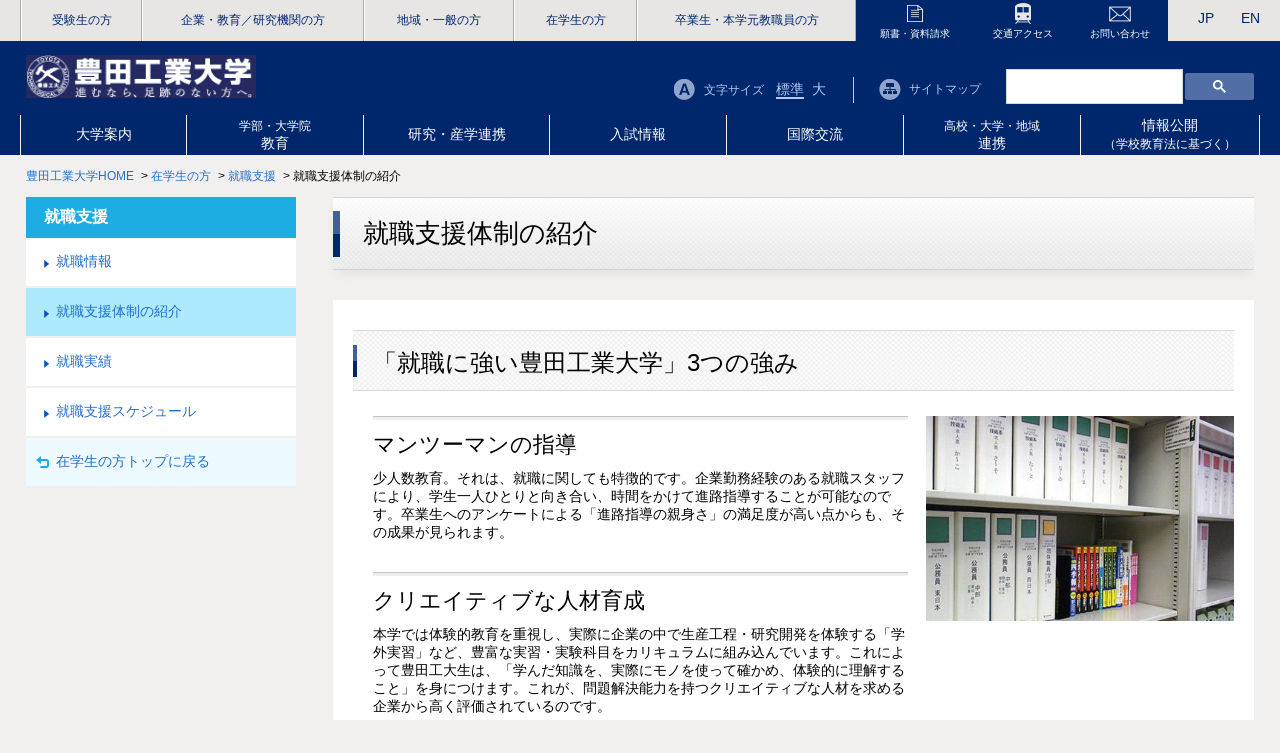

--- FILE ---
content_type: text/html
request_url: https://www.toyota-ti.ac.jp/student/job/support.html
body_size: 5212
content:
<!DOCTYPE html>
<html lang="ja">
<head>
<script src="//msta.j-server.com/MSTA/LUC2TYTTI/js/msta.js"></script>
<meta charset="utf-8">
<meta name="viewport" content="width=device-width,initial-scale=1.0">
<meta name="format-detection" content="telephone=no">
<meta http-equiv="X-UA-Compatible" content="IE=edge">
<link rel="shortcut icon" href="../../favicon.ico">
<link rel="apple-touch-icon-precomposed" href="../../img/apple-touch-icon.png">
<link href="../../css/reset.css" rel="stylesheet" type="text/css">
<link href="../../css/base.css" rel="stylesheet" type="text/css">
<link href="../../css/style.css" rel="stylesheet" type="text/css">

<!-- Google Tag Manager -->
<script>(function(w,d,s,l,i){w[l]=w[l]||[];w[l].push({'gtm.start':
new Date().getTime(),event:'gtm.js'});var f=d.getElementsByTagName(s)[0],
j=d.createElement(s),dl=l!='dataLayer'?'&l='+l:'';j.async=true;j.src=
'https://www.googletagmanager.com/gtm.js?id='+i+dl;f.parentNode.insertBefore(j,f);
})(window,document,'script','dataLayer','GTM-KCTZZ9N');</script>
<!-- End Google Tag Manager -->


<!-- Google Tag Manager by DISCO-->
<script>
(function(w,d,s,l,i){w[l]=w[l]||[];w[l].push({'gtm.start':new Date().getTime(),event:'gtm.js'});var f=d.getElementsByTagName(s)[0],j=d.createElement(s),dl=l!='dataLayer'?'&l='+l:'';j.async=true;j.src='https://www.googletagmanager.com/gtm.js?id='+i+dl;f.parentNode.insertBefore(j,f);})(window,document,'script','dataLayer','GTM-P7DKRS2');
</script>
<!-- End Google Tag Manager by DISCO-->

<!-- Google Tag Manager by soukou -->
<script>(function(w,d,s,l,i){w[l]=w[l]||[];w[l].push({'gtm.start':
new Date().getTime(),event:'gtm.js'});var f=d.getElementsByTagName(s)[0],
j=d.createElement(s),dl=l!='dataLayer'?'&l='+l:'';j.async=true;j.src=
'https://www.googletagmanager.com/gtm.js?id='+i+dl;f.parentNode.insertBefore(j,f);
})(window,document,'script','dataLayer','GTM-NKGM9CC');</script>
<!-- End Google Tag Manager by soukou -->
<script src="../../js/jquery-1.11.3.min.js"></script>


<meta name="Keywords" content="豊田工業大学,Toyota Technological Institute,トヨタ,豊田,工業大学,私立,大学,名古屋,天白,長久手,TTI">
<meta name="Description" content="豊田工業大学の在学生の方へ就職支援体制のご紹介です。">
<title>就職支援体制の紹介｜在学生の方｜豊田工業大学</title>
<script>
  (function(i,s,o,g,r,a,m){i['GoogleAnalyticsObject']=r;i[r]=i[r]||function(){
  (i[r].q=i[r].q||[]).push(arguments)},i[r].l=1*new Date();a=s.createElement(o),
  m=s.getElementsByTagName(o)[0];a.async=1;a.src=g;m.parentNode.insertBefore(a,m)
  })(window,document,'script','https://www.google-analytics.com/analytics.js','ga');

  ga('create', 'UA-37269738-1', 'auto');
  ga('send', 'pageview');

</script>
</head>

<body>

<!-- Google Tag Manager (noscript) -->
<noscript><iframe src="https://www.googletagmanager.com/ns.html?id=GTM-KCTZZ9N"
height="0" width="0" style="display:none;visibility:hidden"></iframe></noscript>
<!-- End Google Tag Manager (noscript) -->



<!-- Google Tag Manager by DISCO(noscript) -->
<noscript>
<iframe src="https://www.googletagmanager.com/ns.html?id=GTM-P7DKRS2" height="0" width="0" style="display:none;visibility:hidden"></iframe>
</noscript>
<!-- End Google Tag Manager by DISCO(noscript) -->
<!-- Google Tag Manager by soukoku(noscript) -->
<noscript><iframe src="https://www.googletagmanager.com/ns.html?id=GTM-NKGM9CC"
height="0" width="0" style="display:none;visibility:hidden"></iframe></noscript>
<!-- End Google Tag Manager by soukou(noscript) -->

<header>
<div class="header_top">
<div class="inner">
<nav>
<ul class="links">
<li class="target"><a href="../../prospective/index.html">受験生の方</a></li>
<li class="target"><a href="../../company/index.html">企業・教育<br class="br-tab">／研究機関の方</a></li>
<li class="target"><a href="../../public/index.html">地域・一般の方</a></li>
<li class="target"><a href="../index.html">在学生の方</a></li>
<li class="target"><a href="../../graduates/index.html">卒業生<br class="br-tab">・本学元教職員の方</a></li>
<li class="utility"><a href="../../application.html">願書・資料請求</a></li>
<li class="utility"><a href="../../access.html">交通アクセス</a></li>
<li class="utility"><a href="../../inquiry.html">お問い合わせ</a></li>
</ul>
</nav>

<ul class="lang" id="msta_langArea">
<li id="msta_lang_ja">JP</li>
<li id="msta_lang_en">EN</li>
</ul>

</div>
</div>
<div class="inner">
<h1><a href="../../index.html"><img src="../../img/logo.png" alt="豊田工業大学"></a></h1>
<ul class="sp_lang">
<li><span>JP</span></li>
<li><a href="http://www.toyota-ti.ac.jp/english/" target="_blank">EN</a></li>
</ul>
<div class="tool">
<div class="sitesearch">
<script>
  (function() {
    var cx = '000050418458201337265:gaskpogxjnk';
    var gcse = document.createElement('script');
    gcse.type = 'text/javascript';
    gcse.async = true;
    gcse.src = 'https://cse.google.com/cse.js?cx=' + cx;
    var s = document.getElementsByTagName('script')[0];
    s.parentNode.insertBefore(gcse, s);
  })();
</script>
<gcse:search></gcse:search>
</div>
<p class="sitemap"><a href="../../sitemap.html">サイトマップ</a></p>
<div class="fontsize">
<span>文字サイズ</span>
<a href="#">標準</a>
<a href="#">大</a>
</div>
</div>
</div>
<nav class="global">
<ul>
<li><a href="../../about/index.html">大学案内</a></li>
<li><a href="../../academics/index.html"><span>学部・大学院</span><br>教育</a></li>
<li><a href="../../research/index.html">研究・産学連携</a></li>
<li><a href="../../admissions/index.html">入試情報</a></li>
<li><a href="../../international/index.html">国際交流</a></li>
<li><a href="../../collaboration/index.html"><span>高校・大学・地域</span><br>連携</a></li>
<li><a href="../../public-info/index.html">情報公開<br><span>（学校教育法に基づく）</span></a></li>
</ul>
</nav>
<div class="sp_btn">
<p class="btn_target">訪問者別</p>
<p class="btn_global">MENU</p>
</div>
<nav class="sp_target sp_menu">
<ul class="link">
<li><a href="../../prospective/index.html">受験生の方</a></li>
<li><a href="../../company/index.html">企業・教育／研究機関の方</a></li>
<li><a href="../../public/index.html">地域・一般の方</a></li>
<li><a href="../index.html">在学生の方</a></li>
<li><a href="../../graduates/index.html">卒業生・本学元教職員の方</a></li>
</ul>
<ul class="utility">
<li><a href="../../application.html">願書・資料請求</a></li>
<li><a href="../../access.html">交通アクセス</a></li>
<li><a href="../../inquiry.html">お問い合わせ</a></li>
<li><a href="../../sitemap.html">サイトマップ</a></li>
</ul>
<div class="sitesearch">
<script>
  (function() {
    var cx = '000050418458201337265:gaskpogxjnk';
    var gcse = document.createElement('script');
    gcse.type = 'text/javascript';
    gcse.async = true;
    gcse.src = 'https://cse.google.com/cse.js?cx=' + cx;
    var s = document.getElementsByTagName('script')[0];
    s.parentNode.insertBefore(gcse, s);
  })();
</script>
<gcse:search></gcse:search>
</div>
<p class="close"><span>閉じる</span></p>
</nav>
<nav class="sp_global sp_menu">
<ul class="link">
<li><a href="../../about/index.html">大学案内</a></li>
<li><a href="../../academics/index.html">学部・大学院　教育</a></li>
<li><a href="../../research/index.html">研究・産学連携</a></li>
<li><a href="../../admissions/index.html">入試情報</a></li>
<li><a href="../../international/index.html">国際交流</a></li>
<li><a href="../../collaboration/index.html">高校・大学・地域　連携</a></li>
<li><a href="../../public-info/index.html">情報公開（学校教育法に基づく）</a></li>
</ul>
<ul class="utility">
<li><a href="../../application.html">願書・資料請求</a></li>
<li><a href="../../access.html">交通アクセス</a></li>
<li><a href="../../inquiry.html">お問い合わせ</a></li>
<li><a href="../../sitemap.html">サイトマップ</a></li>
</ul>
<div class="sitesearch">
<script>
  (function() {
    var cx = '000050418458201337265:gaskpogxjnk';
    var gcse = document.createElement('script');
    gcse.type = 'text/javascript';
    gcse.async = true;
    gcse.src = 'https://cse.google.com/cse.js?cx=' + cx;
    var s = document.getElementsByTagName('script')[0];
    s.parentNode.insertBefore(gcse, s);
  })();
</script>
<gcse:search></gcse:search>
</div>
<p class="close"><span>閉じる</span></p>
</nav>
<ul class="sp_utility">
<li><a href="../../application.html">願書・資料請求</a></li>
<li><a href="../../access.html">交通アクセス</a></li>
<li><a href="../../inquiry.html">お問い合わせ</a></li>
</ul>
</header>

<div id="breadcrumb">
<ul>
<li><a href="../../index.html">豊田工業大学HOME</a></li>

<li>&nbsp;&gt;&nbsp;<a href="../index.html">在学生の方</a></li>
<li>&nbsp;&gt;&nbsp;<a href="index.html">就職支援</a></li>



<li>&nbsp;&gt;&nbsp;就職支援体制の紹介</li>

</ul>
</div>


<div id="contents">
<div class="main">

<div class="pagettl">

<!-- pageid=216 -->
<!-- bname=support -->
<!-- noindex= -->




<h2>就職支援体制の紹介</h2>

</div>
<div class="editor">
<h3>「就職に強い豊田工業大学」3つの強み</h3>
<div class="photo">
<p><img alt="「就職に強い豊田工業大学」3つの強み" src="files/support_pic_01.jpg" height="275" width="415"></p>
</div>
<div>
<h4 class="mb10">マンツーマンの指導</h4>
<p>少人数教育。それは、就職に関しても特徴的です。企業勤務経験のある就職スタッフにより、学生一人ひとりと向き合い、時間をかけて進路指導することが可能なのです。卒業生へのアンケートによる「進路指導の親身さ」の満足度が高い点からも、その成果が見られます。</p>
<h4 class="mb10">クリエイティブな人材育成</h4>
<p>本学では体験的教育を重視し、実際に企業の中で生産工程・研究開発を体験する「学外実習」など、豊富な実習・実験科目をカリキュラムに組み込んでいます。これによって豊田工大生は、「学んだ知識を、実際にモノを使って確かめ、体験的に理解すること」を身につけます。これが、問題解決能力を持つクリエイティブな人材を求める企業から高く評価されているのです。</p>
<h4 class="mb10">社会人学生からの情報</h4>
<p>企業での実務経験や社会経験が豊富な社会人学生との交流を通じて、資料ではわかりにくい企業・業界の雰囲気や採用動向を実感として把握することができるのは、本学ならではの強みです。</p>
</div>
<div class="clear"> </div>
<h3>就職支援体制の概要</h3>
<h4>業務内容</h4>
<p>学生(学部・修士・博士・留学生)に対する就職の指導と斡旋は、職業安定法第33条の2に則り、学生部が行っています。 学生部では就職支援のため、就職情報の収集や求人の開拓に努めるとともに、集合ガイダンスや個別指導を通じて就職活動をバックアップしています。 <br> ※障がいのある学生の就職支援も個別に対応しています。</p>
<ul>
<li>就職相談の受付</li>
<li>求人票の受付・公開</li>
<li>就職関連資料の提供</li>
<li>就職実績管理</li>
<li>就職ガイダンスの開催</li>
</ul>
<h4>学生支援センター</h4>
<h5>場所</h5>
<p>南(S)棟 5階</p>
<h5>資料・設備</h5>
<ul>
<li>企業関係ファイル...求人票・企業パンフレット</li>
<li>公務員ファイル...求人票・パンフレット</li>
<li>学校推薦一覧表</li>
<li>就職活動のための参考印刷物配布</li>
<li>学内就職ガイダンス資料</li>
<li>各種就職活動参考書籍</li>
<li>県内・県外・企業ガイダンスポスター掲示</li>
<li>就職活動状況新聞記事掲示</li>
<li>その他　イベント案内等</li>
</ul>
<h5>面談</h5>
<p>キャリアアドバイザーによる進路相談・面接練習等</p>
<ul>
<li>予約制（予約票あり。電話やメールでの予約可能）で行います。</li>
<li>面談は、オンライン（Zoom）での対応も可能です。</li>
</ul>
</div>
<!-- / .editor -->
</div><!-- / .main -->
<div class="sub">
<nav class="local">
<h2><a href="index.html">就職支援</a></h2>
<ul>
<li><a href="info.html">就職情報</a></li>
<li class="on"><a href="support.html">就職支援体制の紹介</a></li>
<li><a href="jisseki.html">就職実績</a></li>
<li><a href="schedule.html">就職支援スケジュール</a></li>
<li class="back"><a href="../index.html">在学生の方トップに戻る</a></li>
</ul>
</nav>
</div>
</div><!-- / #contents -->
<footer>
<div class="footer_top">
<div class="inner">
<h2>学校法人 トヨタ学園　豊田工業大学</h2>
<ul class="sns">
<li><a href="https://www.facebook.com/ToyotaTechnologicalInstitute/" target="_blank"><img src="../../img/facebook.png" alt="facebook"></a></li>
</ul>
</div>
</div>
<div class="inner">
<div class="address">
<dl>
<dt>
<ul>
<li><a href="../../academics/gakubu/index.html">工学部</a></li>
<li><a href="../../academics/master/index.html">大学院修士課程</a></li>
<li><a href="../../academics/doctor/index.html">大学院博士後期課程</a></li>
</ul>
</dt>
<dd>
<address>〒468-8511 名古屋市天白区久方二丁目12番地1<br>
TEL：052-802-1111（代表）</address>
<ul>
<li><a href="../../access.html">交通アクセス</a></li>
<li><a href="../../about/campus/map.html">キャンパスマップ</a></li>
</ul>
</dd>
</dl>
<dl>
<dt>
<ul>
<li><a href="http://www.ttic.edu/" target="_blank">TTIC（豊田工業大学　シカゴ校）</a></li>
</ul>
</dt>
<dd>
<address>Toyota Technological Institute at Chicago<br>
6045 S. Kenwood Ave. Chicago, IL 60637 USA<br>
TEL：773-834-2571</address>
</dd>
</dl>
</div>
<p><a href="http://cbwg3.toyota-ti.ac.jp/gakunai/index.html" target="_blank">学内専用ページ</a></p>
</div>
<div class="footer_bottom">
<div class="inner">
<ul>
<li><a href="../../sitepolicy.html">このサイトについて</a></li>
<li><a href="https://www.toyota-ti.ac.jp/about/torikumi/privacy.html">個人情報保護方針</a></li>
<li><a href="../../inquiry.html">お問い合わせ</a></li>
<li><a href="../../application.html">願書・資料請求</a></li>
</ul>
<p>Copyright(C) Toyota Technological Institute. All Rights Reserved.</p>
</div>
</div>
<p class="pagetop"><a href="#"><img src="../../img/pagetop.png" alt="Page Top"></a></p>
</footer>
<script src="../../js/jquery.cookie.js"></script>
<script src="../../js/jquery.textresizer.js"></script>
<!--[if lt IE 9]>
<script src="../../js/html5shiv.js"></script>
<script src="../../js/IE9.js"></script>
<script src="../../js/rem.js"></script>
<![endif]-->
<script src="../../js/jquery-fixHeightSimple.js"></script>
<script src="../../js/common.js"></script>


</body>
</html>


--- FILE ---
content_type: text/css
request_url: https://www.toyota-ti.ac.jp/css/base.css
body_size: 55778
content:
@charset "UTF-8";

/*================================================================================
  common
==================================================================================*/

/*---------------------------------------------------- ttl */
.pagettl {
	border-bottom: 1px solid #d6d5d5;
	margin: 0 0 30px 0;
	box-shadow:0px 6px 10px -4px #e0dedd;
	-moz-box-shadow:0px 6px 10px -4px #e0dedd;
	-webkit-box-shadow:0px 6px 10px -4px #e0dedd;
}
.pagettl img {
	border-top: 2px solid #fff;
	display: block;
}

.pagettl h2 {
	font-size: 2.6rem;
	background: #fff url(../img/pagettl_bg.png) right bottom repeat-x;
	padding: 18px 30px;
	border-top: 1px solid #d6d5d5;
	font-weight: normal;
	position:relative;
}
.pagettl h2:before,
.pagettl h2:after{
	content:"";
	top:50%;
	left:0;
	width:7px;
	height:23px;
	position:absolute;
}
.pagettl h2:before{
	margin-top:-23px;
	background:#416099;
}
.pagettl h2:after{
	background:#00266c;
}
.pagettl .t_link {
	padding:20px 30px 10px;
	background-color:#1dade2;
}
.pagettl .t_link li {
    margin: 0 45px 0.4em 0;
    padding: 0 0 0 17px;
    background: url(../img/icon_arrow08.png) left center no-repeat;
    background-size: 5px;
    display: inline-block;
}
.pagettl .t_link li a {
	color:#fff;
}


/* ↓研究センターなどに使用 */
.pagettl_img { margin: 0 0 40px 0; }
.pagettl_img h2 {
    padding: 10px 4%;
    font-size: 2.2rem;
	font-weight:normal;
	border-top: 1px solid #e8e7e7;
	background-color:#FFF;
}
.pagettl_img h2 span {
	display:block;
	font-size: 1.6rem;
}
.pagettl_img p {
    padding: 10px 4%;
    font-size: 1.4rem;
	background-color:#FFF;
}

/* ↓研究センター(先進触媒)に使用 */
.pagettl_labo.pagettl{
	border-bottom:none;
	}
.pagettl_labo { margin: 0 0 30px 0; }
.pagettl_labo h2 {
    padding: 10px 4%;
    font-size: 2.2rem;
	font-weight:normal;
	border-top: 1px solid #e8e7e7;
	background-color:#FFF;
}
.pagettl_labo h2 span {
	display:inline-block;
	font-size: 1.6rem;
	padding-right:1.5rem;
}
.pagettl_labo p {
    padding: 10px 4%;
    font-size: 1.4rem;
	background-color:#FFF;
}
.pagettl_labo img{
	border-bottom:none;
	}

.pagettl .p_link {
	width:100%;
	background:#fff;
	display:table;
	border-top:2px solid #f3f2f1;
}
.pagettl .p_link + img{
	border-top:none;
	border-bottom:none;
	}
.pagettl .p_link li {
	width:25%;
    margin: 0;
    padding:0;
    display:table-cell;
}
.pagettl .p_link li.on,
.pagettl .p_link li:hover.on{
	background:#b0ebfe;
}
.pagettl .p_link li:hover{
	background:#e6f7fc;
	}
.pagettl .p_link li a {
	color:#002fb5;
	text-align:center;
	margin:10px 0;
	padding:5px 0;
	border-left:2px solid #f3f2f1;
	display:block;
}
.pagettl .p_link li:first-child a{
	border-left:none;
}
.pagettl .p_link li a:hover{
	text-decoration:none;
	}
.pagettl .p_link li span{
	padding-left:12px;
    background:url(../img/icon_arrow03.png) left center no-repeat;
    background-size: 5px;
}

h3{
	font-size:2.4rem;
	line-height:1.5;
	font-weight: normal;
	padding:14px 20px 9px;
	background:url(../img/h3_bg.png) center;
	border-top:1px solid #d9d9d9;
	border-bottom:1px solid #d9d9d9;
	position:relative;
}
h3:before,
h3:after{
	content:"";
	top:50%;
	left:0;
	width:4px;
	height:16px;
	position:absolute;
}
h3:before{
	margin-top:-16px;
	background:#416099;
}
h3:after{
	background:#00266c;
}
h4 {
	font-size: 2.2rem;
	font-weight:normal;
	border-top:1px solid #c4c4c4;
	padding-top:13px;
	position:relative;
}
h4:before {
	content:"";
	top:0;
	left:0;
	width:100%;
	height:3px;
	background:#eeeeee;
	position:absolute;
}
h4 span {
	font-size:1.6rem;
}
h4.lead{
	font-size: 2.2rem;
	font-weight:normal;
	border-top:none;
	padding-top:0;
}
h4.lead:before{
	display:none;
	}
h5{
	font-size:2rem;
	font-weight:normal;
	line-height:1.5;
	padding:15px 0 0 2px;
	border-top:1px dotted #bfbfbf;
	position:relative;
}

h5.inq{				/*ページ内「お問合せ」タイトル*/
	font-size:1.8rem;
	line-height:1;
	padding:0 20px;
	border-top:none;
	position:relative;
}
h5.inq:before,
h5.inq:after{
	width:10px;
	height:0;
	top:50%;
	left:0;
	content:"";
	position:absolute;
}
h5.inq:before{
	margin-top:-4.5px;
	border-top:3px solid #00266c;
}
h5.inq:after{
	margin-top:-1.5px;
	border-top:3px solid #1dade2;
}









@media screen and (max-width:1024px) {
	.pagettl {
		background: #fff;
		margin: 0 0 20px 0;
	}
	.pagettl h2 {
		font-size: 2.2rem;
		padding: 10px 4%;
	}
	.pagettl h2:before{
		width:4px;
		height:12px;
		margin-top:-12px;
	}
	.pagettl h2:after{
		width:4px;
		height:12px;
	}
	.pagettl_img { margin: 0 0 20px 0; }
	.pagettl_img h2 { font-size: 2.0rem; }
	.pagettl_img h2 span { font-size: 1.4rem; }
	h3{
		padding: 8px 4%;
	}
	h3:before{
		width:3px;
		height:12px;
		margin-top:-12px;
	}
	h3:after{
		width:3px;
		height:12px;
	}

}
@media screen and (max-width:767px) {
	.pagettl {
		margin: 0 0 10px 0;
	}
	.pagettl h2 {
		font-size: 1.8rem;
	}
	.pagettl .t_link {
		padding: 15px 4% 4px;
	}
	.pagettl .t_link li {
		margin: 0 30px 0.5em 0;
	}
	
	.pagettl .p_link {
		width:100%;
		display:block;
	}
	.pagettl .p_link li {
		width:50%;
	    float:left;
	    display:inline-block;
		border-bottom:2px solid #f3f2f1;
	}
	
	.pagettl_img { margin: 0 0 10px 0; }
	.pagettl_img h2 { font-size: 1.8rem; }
	h3,
	h4{
		font-size:1.8rem;
	}
	h4 span {
		font-size:1.4rem;
	}
	h3.inq,
	h5{
		font-size:1.6rem;
	}
}
/*---------------------------------------------------- a */
a {
	color: #216ecd;
	text-decoration: none;
} 
a:visited { color: #600dac; }
a:hover {
	color: #1091db;
	text-decoration: underline;
}
/*
a.pdf span {
	background: url(../img/icon_pdf.png) 8px 4px no-repeat;
	background-size: 12px;
	padding: 2px 20px 2px 18px;
}
a.excel span {
	background: url(../img/icon_excel.png) 8px 4px no-repeat;
	background-size: 12px;
	padding: 2px 20px 2px 18px;
}
a.word span {
    background: url(../img/icon_word.png) 8px 4px no-repeat;
    background-size: 12px;
    padding: 2px 20px 2px 18px;
}
a.link {
	background: url(../img/icon_link.png) right 4px no-repeat;
	background-size: 14px;
	padding: 2px 20px 2px 0;
}
a.down{
	background: url(../img/icon_arrow06.png) left 4px no-repeat;
	background-size: 14px;
	padding: 2px 0 2px 20px;
	display:inline-block;
	}
*/
/*  使わない　※「target="_blank"」がついていると自動で出ます
a.blank {
	background: url(../img/icon_blank.png) right 4px no-repeat;
	background-size: 11px;
	padding: 2px 20px 2px 0;
}
*/


/*---------------------------------------------------- br */
br.br-tab {
	display: none;
}
br.br-sp {
	display: none;
}
@media screen and (max-width:1024px) {
	br.br-tab {
		display: block;
	}
	br.br-pc {
		display: none;
	}
}
@media screen and (max-width:767px) {
	br.br-sp {
		display: block;
	}
	body {
		font-size: 1.2rem;
	}
}
/* ---------------------------------------------------img */

img,canvas,object,embed {max-width:100%}
img {
	height:auto;
	max-height:100%;
}
img.icon {
	vertical-align:middle;
}
img.photo {
	width:auto;
	height:auto;
	padding: 0 0 10px 0;
}

/* -------------------------------------- UTILITY */
.clear {
	clear:both;
	content:"";
	height:1px;
}


.clearfix:after {
  content: "";
  clear: both;
  display: block;
}
.fs10{font-size:1.0rem;}
.fs12{font-size:1.2rem;}
.fs14{font-size:1.4rem;}
.fs16{font-size:1.6rem;}
.fs17{font-size:1.7rem;}
.fs18{font-size:1.8rem;}
.fs20{font-size:2.0rem;}
.fs22{font-size:2.2rem;}
.fs24{font-size:2.4rem;}

.indent-1em {display:block;margin-left:1em;text-indent:-1em;}
.indent-2em {display:block;margin-left:2em;text-indent:-2em;}
.indent-3em {display:block;margin-left:3em;text-indent:-3em;}
.indent-4em {display:block;margin-left:4em;text-indent:-4em;}
.indent-5em {display:block;margin-left:5em;text-indent:-5em;}
.indent-6em {display:block;margin-left:6em;text-indent:-6em;}

.text-center {text-align:center!important;}
.text-left   {text-align:left!important;}
.text-right  {text-align:right!important;}

.bold {
	font-weight: bold;
}
.float-left{
	float:left;
	margin:0 25px 10px!important;
	max-width:45%;
}
.float-right{
	float:right;
	margin:0 25px 10px!important;
	max-width:45%;
}
.float-left img,
.float-right img {
	display:block;
	margin:0 auto;
}
.mt0 {margin-top:0!important;}
.mt5 {margin-top:5px!important;}
.mt10 {margin-top:10px!important;}
.mt15 {margin-top:15px!important;}
.mt20 {margin-top:20px!important;}
.mt25 {margin-top:25px!important;}
.mt30 {margin-top:30px!important;}
.mt40 {margin-top:40px!important;}
.mt50 {margin-top:50px!important;}
.mt60 {margin-top:60px!important;}
.mt70 {margin-top:70px!important;}
.mt80 {margin-top:80px!important;}
.mt90 {margin-top:90px!important;}
.mt100 {margin-top:100px!important;}

.mb0 {margin-bottom:0!important;}
.mb5 {margin-bottom:5px!important;}
.mb10 {margin-bottom:10px!important;}
.mb15 {margin-bottom:15px!important;}
.mb20 {margin-bottom:20px!important;}
.mb25 {margin-bottom:25px!important;}
.mb30 {margin-bottom:30px!important;}
.mb40 {margin-bottom:40px!important;}
.mb50 {margin-bottom:50px!important;}
.mb60 {margin-bottom:60px!important;}
.mb70 {margin-bottom:70px!important;}
.mb80 {margin-bottom:80px!important;}
.mb90 {margin-bottom:90px!important;}
.mb100 {margin-bottom:100px!important;}
.mb150 {margin-bottom:150px!important;}

.ml0 {margin-left:0!important;}
.ml5 {margin-left:5px!important;}
.ml10 {margin-left:10px!important;}
.ml15 {margin-left:15px!important;}
.ml20 {margin-left:20px!important;}
.ml25 {margin-left:25px!important;}
.ml30 {margin-left:30px!important;}
.ml35 {margin-left:35px!important;}
.ml40 {margin-left:40px!important;}
.ml45 {margin-left:45px!important;}
.ml50 {margin-left:50px!important;}
.ml1em {margin-left:1em!important;}
.ml2em {margin-left:2em!important;}

.mr0 {margin-right:0!important;}
.mr5 {margin-right:5px!important;}
.mr10 {margin-right:10px!important;}
.mr15 {margin-right:15px!important;}
.mr20 {margin-right:20px!important;}
.mr25 {margin-right:25px!important;}
.mr30 {margin-right:30px!important;}
.mr35 {margin-right:35px!important;}
.mr40 {margin-right:40px!important;}
.mr45 {margin-right:45px!important;}
.mr50 {margin-right:50px!important;}

.pt0 {padding-top:0!important;}
.pb0 {padding-bottom:0!important;}
.pl0 {padding-left:0!important;}
.pr0 {padding-right:0!important;}

@media screen and (max-width:767px) {
.float-left, .float-right {
	float: none;
	width: auto;
	max-width: none;
	text-align: center;
}
}

/*================================================================================
  base
==================================================================================*/

@media print{
	body {
		width:1024px !important;
		margin:0 !important;
		padding:0 !important;
		font-size:120% !important;
	}
}

html,
body {
	height: 100%;
	font-size: 62.5%;
	color: #000;
	width: 100%;
	position: relative;
}
body {
	font-family: "メイリオ",Meiryo,"ヒラギノ角ゴ Pro W3","Hiragino Kaku Gothic Pro","ＭＳ Ｐゴシック",sans-serif;
	-webkit-text-size-adjust: none;
	font-size: 1.4rem;
	background: #f1f0ef;
}
.tel-link a {
	color: #000;
	text-decoration: none;
}
p.pagetop {
    position: fixed;
    bottom: 70px;
    right: 20px;
    width: 40px;
}
/*--------------------------------------------------------- header */
header {
	background: #00266c;
}
header ul.sp_lang {
	display: none;
}
header ul.sp_utility {
	display: none;
}
header .header_top {
	background: #e7e6e4;
}
header .header_top .inner {
	width: 100%;
	max-width: 1240px;
	margin: 0 auto;
	overflow: hidden;
}
header .header_top ul.links {
	width: 92.65%;
	float: left;
	display: table;
	border-left: 1px solid #adaba6;
	-webkit-box-sizing: border-box;
	-moz-box-sizing: border-box;
	-o-box-sizing: border-box;
	-ms-box-sizing: border-box;
	box-sizing: border-box;
}
header .header_top ul.links li {
	display: table-cell;
	vertical-align: middle;
}
header .header_top ul.links li.target {
	font-size: 1.2rem;
	border-left: 1px solid #fefdf8;
	border-right: 1px solid #adaba6;
	-webkit-box-sizing: border-box;
	-moz-box-sizing: border-box;
	-o-box-sizing: border-box;
	-ms-box-sizing: border-box;
	box-sizing: border-box;
	text-align: center;
}
header .header_top ul.links li.target a {
	display: block;
	color: #00266c;
}
header .header_top ul.links li:first-child {
	width: 10.52%;
}
header .header_top ul.links li:nth-child(2) {
	width: 19.30%;
}
header .header_top ul.links li:nth-child(3) {
	width: 13.04%;
}
header .header_top ul.links li:nth-child(4) {
	width: 10.69%;
}
header .header_top ul.links li:nth-child(5) {
	width: 19.13%;
}
header .header_top ul.links li.utility {
	background: #00266c;
	font-size: 1.0rem;
	text-align: center;
}
header .header_top ul.links li.utility a {
	display: block;
	color: #fff;
	padding: 27px 0 0 0;
}
header .header_top ul.links li:nth-child(6) {
	width: 10.32%;
}
header .header_top ul.links li:nth-child(7) {
	width: 8.5%;
}
header .header_top ul.links li:last-child {
	width: 8.5%;
}
header .header_top ul.links li:nth-child(6) a {
	background: url(../img/icon_01.png) center 3px no-repeat;
}
header .header_top ul.links li:nth-child(7) a {
	background: url(../img/icon_02.png) center 3px no-repeat;
}
header .header_top ul.links li:last-child a {
	background: url(../img/icon_03.png) center 3px no-repeat;
}
header .header_top ul.lang {
	width: 7.35%;
	float: right;
	overflow: hidden;
	font-size: 1.4rem;
}
header .header_top ul.lang li {
	float: left;
	width: 50%;
	text-align: right;
	padding: 10px 0 0 0;
	color: #00266c;
}
header .header_top ul.lang li span {
	display: inline-block;
	font-weight: bold;
	border-bottom: 2px solid #00266c;
}
header .header_top ul.lang li a {
	color: #00266c;
}
header .header_top ul.lang li a:hover {
	display: inline-block;
	text-decoration: none;
	border-bottom: 2px solid #00266c;
}
header > .inner {
	width: 96%;
	max-width: 1240px;
	margin: 0 auto;
	overflow: hidden;
}
header h1 {
	width: 22.90%;
	max-width: 230px;
	height:auto;
	float: left;
	margin: 14px 0 14px 0;
}
header h1 img{
	width:100%;
	}
header .tool {
	width: 70%;
	float: right;
	overflow: hidden;
	margin: 28px 0 0 0;
}
header .tool .sitesearch {
	float: right;
	overflow: hidden;
	width: 28.90%;
}
header .tool .sitesearch input[type=text] {
    border-radius: 0;
    -webkit-appearance: none;
    border: none;
    background: #e7e6e4;
    min-height: 25px;
	float: left;
	width: 77%;
	padding: 0;
	margin: 4px 0 0 0;
}
header .tool .sitesearch input[type=submit] {
    border-radius: 0;
    -webkit-appearance: none;
    width: 23%;
    background: #526fa4;
    color: #fff;
    border: none;
    text-align: center;
	font-size: 1.2rem;
    min-height: 25px;
    margin: 4px auto 0 auto;
	float: left;
	padding: 0;
}
header .tool p.sitemap {
	float:right;
	margin: 8px 2.89% 0 0;
	font-size: 1.2rem;
	background: url(../img/icon_05.png) left center no-repeat;
	padding: 4px 0 4px 30px;
}
header .tool p.sitemap a {
	color: #b5cbf3;
}
header .tool .fontsize {
	float: right;
	color: #b5cbf3;
	background: url(../img/icon_04.png) left center no-repeat;
	padding: 4px 2.89% 4px 30px;
	margin: 8px 2.89% 0 0;
	border-right: 1px solid #b5cbf3;
}
header .tool .fontsize span {
	font-size: 1.2rem;
	margin: 0 6px 0 0;
}
header .tool .fontsize a {
	color: #b5cbf3;
	font-size: 1.4rem;
	margin: 0 2px;
}
header .tool .fontsize a.textresizer-active {
	border-bottom: 2px solid #b5cbf3;
}
header .tool .fontsize a:hover {
	text-decoration: none;
	border-bottom: 2px solid #b5cbf3;
}

/* header 移設版 */
body#small header nav.global {
    width: 1240px;
}
body#small header .header_top .inner {
	width: 1240px;
}
body#small header > .inner {
	width: 1240px;
}
body#small header .header_top ul.links {
	float:right;
	width: 92.65%;
	padding-left:67.45%;
	border:none;.32
}
body#small_res header .header_top ul.links {
	float:left;
	width: 92.65%;
	padding-left:67.45%;
	border:none;
}
body#small header .header_top ul.links li:first-child ,
body#small_res header .header_top ul.links li:first-child {
	width: 10.32%;
}
body#small header .header_top ul.links li:nth-child(2) ,
body#small_res header .header_top ul.links li:nth-child(2) {
	width: 8.5%;
}
body#small header .header_top ul.links li:nth-child(3) ,
body#small_res header .header_top ul.links li:nth-child(3) {
	width: 8.5%;
	border-right: none;
}
body#small header .header_top ul.links li:first-child a ,
body#small_res header .header_top ul.links li:first-child a {
	background: url(../img/icon_01.png) center 3px no-repeat;
}
body#small header .header_top ul.links li:nth-child(2) a ,
body#small_res header .header_top ul.links li:nth-child(2) a {
	background: url(../img/icon_02.png) center 3px no-repeat;
}
body#small header .header_top ul.links li:nth-child(3) a ,
body#small_res header .header_top ul.links li:nth-child(3) a {
	background: url(../img/icon_03.png) center 3px no-repeat;
}

@media screen and (max-width:1024px) {
	body:not(#small) header .header_top ul.links li.target {
		font-size: 1.2rem;
	}
	body:not(#small) header .header_top ul.links li.utility {
		font-size: 1.0rem;
	}
	body:not(#small) header .header_top ul.links li:first-child {
		width: 10.52%;
	}
	body:not(#small) header .header_top ul.links li:nth-child(2) {
		width: 16.30%;
	}
	body:not(#small) header .header_top ul.links li:nth-child(3) {
		width: 13.04%;
	}
	body:not(#small) header .header_top ul.links li:nth-child(4) {
		width: 10.69%;
	}
	body:not(#small) header .header_top ul.links li:nth-child(5) {
		width: 19.13%;
		border-right: none;
	}
	body:not(#small) header .header_top ul.links li:nth-child(6) {
		width: 10.32%;
	}
	body:not(#small) header .header_top ul.links li:nth-child(7) {
		width: 10%;
	}
	body:not(#small) header .header_top ul.links li:last-child {
		width: 10%;
	}
	body:not(#small) header .header_top ul.lang {
		width: 6%;
		font-size: 1.2rem;
		margin: 0.5% 0 0 0;
	}
	body:not(#small) header .header_top ul.lang li {
		width: 45%;
		text-align: left;
	}
	body:not(#small) header .tool {
		margin: 15px 0 0 0;
	}
	body:not(#small) header .tool .sitesearch input[type=submit] {
		font-size: 1.2rem;
	}
	/* header 移設版 */
	body#small_res header .header_top ul.links {
		padding-left:64.8%;
	}
	body#small_res header .header_top ul.links li:nth-child(1) {
		width: 10.32%;
	}
	body#small_res header .header_top ul.links li:nth-child(2) {
		width: 10%;
	}
	body#small_res header .header_top ul.links li:last-child {
		width: 10%;
	}
}
@media screen and (max-width:767px) {
	body:not(#small) header .header_top {
		display: none;
	}
	body:not(#small) header .tool {
		display: none;
	}
	body:not(#small) header ul.sp_lang {
		display: block;
		width: 25%;
		float: right;
		overflow: hidden;
		margin: 20px 0 0 0;
		font-size: 1.2rem;
	}
	body:not(#small) header ul.sp_lang li {
		color: #fff;
		width: 50%;
		float: left;
		text-align: center;
	}
	body:not(#small) header ul.sp_lang li span {
		display: inline-block;
		border-bottom: 2px solid #fff;
		font-weight: bold;
		padding: 0 10px 5px 10px;
	}
	body:not(#small) header ul.sp_lang li a {
		color: #fff;
	}
	body:not(#small) header h1 {
		width: 51%;
		margin: 12px 0;
	}
	body:not(#small) header ul.sp_utility {
		display:none;
	}
}
/*--------------------------------------------------------- nav.global */
header nav.global {
	width: 100%;
	max-width: 1240px;
	margin: 0 auto;
}
header nav.global ul {
	display: table;
	width: 100%;
	font-size: 1.4rem;
}
header nav.global ul li {
	display: table-cell;
	vertical-align: middle;
	text-align: center;
	border-right: 1px solid #f1f0ef;
	-webkit-box-sizing: border-box;
	-moz-box-sizing: border-box;
	-o-box-sizing: border-box;
	-ms-box-sizing: border-box;
	box-sizing: border-box;
}
header nav.global ul li:first-child {
	border-left: 1px solid #f1f0ef;
	width: 13.46%;
}
header nav.global ul li:nth-child(2) {
	width: 14.27%;
}
header nav.global ul li:nth-child(3) {
	width: 14.95%;
}
header nav.global ul li:nth-child(4) {
	width: 14.27%;
}
header nav.global ul li:nth-child(5) {
	width: 14.27%;
}
header nav.global ul li:nth-child(6) {
	width: 14.29%;
}
header nav.global ul li:last-child {
	width: 14.49%;
}
header nav.global ul li span {
	font-size: 1.2rem;
}
header nav.global ul li:hover {
	background: #f1f0ef;
	cursor: pointer;
}
header nav.global ul li.on {
	background: #f1f0ef;
}
header nav.global ul li a {
	color: #fff;
	display: block;
	padding: 2px 0;
}
header nav.global ul li:hover a {
	color: #002fb5;
	text-decoration: none;
}
header nav.global ul li.on a {
	color: #002fb5;
}

@media screen and (max-width:1024px) {
	body:not(#small) header nav.global ul {
		font-size: 1.3rem;
	}
	body:not(#small) header nav.global ul li span {
		font-size: 1.0rem;
	}
	body:not(#small) header nav.global ul li:first-child {
		border-left: none;
	}
	body:not(#small) header nav.global ul li:last-child {
		border-right: none;
	}
}
@media screen and (max-width:767px) {
	body:not(#small) header nav.global {
		display: none;
	}
}
/*--------------------------------------------------------- nav.sp */
.sp_btn {
	display: none;
}
.sp_target {
	display: none;
	font-size: 0;
}
.sp_global {
	display: none;
	font-size: 0;
}
.sp_menu .sitesearch {
	display: none;
	font-size: 0;
}
@media screen and (max-width:767px) {
	.sp_btn {
		display: block;
		overflow: hidden;
		border-top: 2px solid #fff;
	}
	p.btn_target {
		width: 50%;
		color: #fff;
		text-align: center;
		float: left;
		border-right: 2px solid #fff;
		-webkit-box-sizing: border-box;
		-moz-box-sizing: border-box;
		-o-box-sizing: border-box;
		-ms-box-sizing: border-box;
		box-sizing: border-box;
		padding: 15px 0;
		background: url(../img/sp_menu_01.png) 14px no-repeat;
		background-size: 14px;
	}
	.sp_target {
		font-size: 1.4rem;
		background: #fff;
		display: none;
		width: 100%;
    	position: absolute;
    	left: 0;
		z-index: 1000000;
	}
	p.btn_global {
		width: 50%;
		color: #fff;
		text-align: center;
		float: right;
		padding: 15px 0;
		background: url(../img/sp_menu_02.png) 14px no-repeat;
		background-size: 24px;
	}
	.sp_global {
		font-size: 1.4rem;
		background: #fff;
		display: none;
		width: 100%;
    	position: absolute;
    	left: 0;
		z-index: 1000000;
	}
	.sp_btn p.active {
		color: #00266c;
	}
	.sp_btn p.active:first-child {
		background: #fff url(../img/sp_menu_01_active.png) 14px no-repeat;
		background-size: 14px;
	}
	.sp_btn p.active:last-child {
		background: #fff url(../img/sp_menu_02_active.png) 14px no-repeat;
		background-size: 24px;
	}
	.sp_menu ul.link li {
		width: 94%;
		margin: 0 auto;
		border-bottom: 1px solid #c6c6c6;
		padding: 20px 3%;
	}
	.sp_menu ul.link li a {
		display: block;
		background: url(../img/icon_arrow02.png) left no-repeat;
		background-size: 17px;
		padding: 0 0 0 32px;
		color: #00266c;
		font-size: 1.4rem;
	}
	.sp_menu .utility {
		display: table;
		width: 100%;
		border-bottom: 1px solid #c6c6c6;
	}
	.sp_menu .utility li {
		display: table-cell;
		border-right: 1px solid #c6c6c6;
		-webkit-box-sizing: border-box;
		-moz-box-sizing: border-box;
		-o-box-sizing: border-box;
		-ms-box-sizing: border-box;
		box-sizing: border-box;
		text-align: center;
	}
	.sp_menu .utility li:first-child {
		width: 25.34%;
	}
	.sp_menu .utility li:nth-child(2) {
		width: 24%;
	}
	.sp_menu .utility li:nth-child(3) {
		width: 25.33%;
	}
	.sp_menu .utility li:last-child {
		width: 25.33%;
		border: none;
	}
	.sp_menu .utility li a {
		color: #00266c;
		display: block;
		padding: 50px 0 10px 0;
		font-size: 1.1rem;
	}
	.sp_menu .utility li:first-child a {
		background: url(../img/icon_sp_04.png) center 8px no-repeat;
		background-size: 35px;
	}
	.sp_menu .utility li:nth-child(2) a {
		background: url(../img/icon_sp_05.png) center 8px no-repeat;
		background-size: 35px;
	}
	.sp_menu .utility li:nth-child(3) a {
		background: url(../img/icon_sp_06.png) center 8px no-repeat;
		background-size: 35px;
	}
	.sp_menu .utility li:last-child a {
		background: url(../img/icon_sp_07.png) center 8px no-repeat;
		background-size: 35px;
	}
	.sp_menu .sitesearch {
		background: #d7d6d4;
		width: 94%;
		margin: 0 auto;
		padding: 12px 3% 18px 3%;
		overflow: hidden;
		display: block;
		font-size: 1.6rem;
	}
	.sp_menu .sitesearch input[type=text] {
		border-radius: 0;
		-webkit-appearance: none;
		border: none;
		background: #fff;
		min-height: 45px;
		float: left;
		width: 80%;
	}
	.sp_menu .sitesearch input[type=submit] {
		border-radius: 0;
		-webkit-appearance: none;
		width: 20%;
		background: #526fa4;
		color: #fff;
		border: none;
		text-align: center;
		min-height: 45px;
		text-align: center;
		margin: 0 auto;
		float: left;
	}
	.sp_menu .close {
		background: #00266c;
		width: 100%;
		color: #fff;
		padding: 17px 0;
		text-align: center;
	}
	.sp_menu .close span {
		display: inline-block;
		cursor: pointer;
		background: url(../img/sp_close.png) left center no-repeat;
		background-size: 13px;
		padding: 0 0 0 30px;
	}
	/* header 移設版 */
	body#small_res p.btn_global {
		width: 100%;
	}
	body#small_res p.btn_target {
		display:none;
	}
	body#small_res .sp_menu ul.utility {
		border-top: 1px solid #c6c6c6;
	}


}
/*--------------------------------------------------------- breadcrumb */
#breadcrumb {
	width: 96%;
	max-width: 1240px;
	margin: 12px auto;
	overflow: hidden;
}
#breadcrumb ul li {
	font-size: 1.2rem;
	display: inline;
}
@media screen and (max-width:767px) {
	body:not(#small) #breadcrumb {
		display: none;
	}
}
/*--------------------------------------------------------- contents */
#contents {
	width: 96%;
	max-width: 1240px;
	margin: 0 auto;
	overflow: hidden;
}
#contents .main {
	width: 75%;
	float: right;
	margin: 0 0 100px 0;
}
#contents .main2 {
	margin: 0 0 100px 0;
}
#contents .sub {
	width: 22%;
	float: left;
	margin: 0 0 100px 0;
}
#contents .sub nav.local h2 a,
#contents .sub nav.local h2 span {
	display: block;
	font-size: 1.6rem;
	color: #fff;
	background: #1dade2;
	padding: 10px 18px;
}
#contents .sub nav.local h2 span{
	margin-top:0.5em;
	}
#contents .sub nav.local ul li,
#contents .sub nav.local ul li ul li{
	background:#fff;
	border-bottom: 2px solid #f1f0ef;
}
#contents .sub nav.local ul li ul li:first-child{
	border-top: 2px solid #f1f0ef;
}
#contents .sub nav.local ul li dd ul li:first-child{
	border-top: none;
}
#contents .sub nav.local ul li ul li:last-child{
	border-bottom:none;
}
#contents .sub nav.local ul li a {
	display: block;
	background: #fff url(../img/icon_arrow01.png) 18px 22px no-repeat;
	background-size: 6px;
	padding: 15px 18px 15px 30px;
}
#contents .sub nav.local ul li.on a {
	background: #aeeafe url(../img/icon_arrow01.png) 18px 22px no-repeat;
	background-size: 6px;
}
#contents .sub nav.local ul li a:hover {
	background: #aeeafe url(../img/icon_arrow04.png) 18px 22px no-repeat;
	background-size: 6px;
	text-decoration: none;
}
#contents .sub nav.local ul li ul li a,
#contents .sub nav.local ul li.on ul li a{
	padding-left:44px;
	background: #fff url(../img/icon_arrow01.png) 31px 22px no-repeat;
	background-size: 6px;
}
#contents .sub nav.local ul li ul li.on a {
	background: #aeeafe url(../img/icon_arrow01.png) 31px 22px no-repeat;
	background-size: 6px;
}
#contents .sub nav.local ul li ul li.on a:hover {
	background: #aeeafe url(../img/icon_arrow04.png) 31px 22px no-repeat;
	background-size: 6px;
	text-decoration: none;
}
#contents .sub nav.local ul li ul li a:hover {
	background: #aeeafe url(../img/icon_arrow04.png) 31px 22px no-repeat;
	background-size: 6px;
}
contents .sub nav.local ul li ul li.on a {
	background: #aeeafe url(../img/icon_arrow01.png) 31px 22px no-repeat;
	background-size: 6px;
}
#contents .sub nav.local ul li ul li.on a:hover {
	background: #aeeafe url(../img/icon_arrow04.png) 31px 22px no-repeat;
	background-size: 6px;
}
#contents .sub nav.local ul li.back a{
	background: #edfaff url(../img/icon_arrow11.png) 10px 17px no-repeat;
	background-size: 14px;
}
#contents .sub nav.local ul li.back a:hover {
	background: #aeeafe url(../img/icon_arrow11.png) 10px 17px no-repeat;
	background-size: 14px;
}

@media screen and (max-width:905px) {
	#contents .main {
		width: 70%;
		margin: 0 0 50px 0;
	}
	#contents .sub {
		width: 27%;
		margin: 0 0 50px 0;
	}
	#contents .sub nav.local ul li a {
		padding: 15px 18px 15px 30px;
	}
}

@media screen and (max-width:767px) {
	#contents {
		width: 100%;
	}
	#contents.sp-none{
	}
	#contents.sp-none .editor{
		margin:0;
		padding:0;
		background:#f1f0ef;
		display:none;
	}
	#contents.sp-none .pagettl h2{
		display:none;
		
	}
	#contents.sp-none .main {
		margin-bottom:0;
	}
	#contents .main {
		width: auto;
		float: none;
		margin: 0 auto 40px auto;
	}
	#contents .sub {
		width: auto;
		float: none;
		margin: 0 0 20px 0;
	}
	#contents .sub nav.local h2 a {
		font-size: 1.4rem;
		padding: 10px 4%;
	}
}
/*--------------------------------------------------------- footer */
footer {
	background: #e7e6e4;
}
footer .footer_top {
	background: #00266c;
}
footer .footer_top .inner {
	width: 96%;
	max-width: 1240px;
	margin: 0 auto;
	overflow: hidden;
	padding: 5px 0;
}
footer .footer_top .inner h2 {
	font-size: 1.6rem;
	float: left;
	line-height: 1.8;
	color: #fff;
	font-weight: normal;
	margin: 2px 0 0 0;
}
footer .footer_top .inner ul.sns {
	float: right;
}
footer .footer_top .inner ul.sns li {
	display: inline;
}
footer .footer_top .inner ul.sns li:last-child {
	margin: 0 0 0 20px;
}
footer .footer_top .inner ul.sns li:first-child img {
	width: 22px;
}
footer .footer_top .inner ul.sns li:last-child img {
	width: 30px;
}
footer > .inner {
	width: 96%;
	max-width: 1240px;
	margin: 0 auto;
	overflow: hidden;
	padding: 20px 0;
}
footer > .inner dl {
	float: left;
}
footer > .inner dl:first-child {
	margin: 0 6.45% 0 0;
}
footer > .inner dl dt {
	margin: 0 0 15px 0;
}
footer > .inner dl dt ul {
	overflow: hidden;
}
footer > .inner dl dt ul li {
	float: left;
	background: url(../img/icon_arrow02.png) left no-repeat;
	background-size: 20px;
	padding: 2px 0 2px 25px;
	margin: 0 25px 0 0;
}
footer > .inner dl dd {
	font-size: 1.2rem;
}
footer > .inner dl dd address {
	font-style: normal;
	line-height: 1.4;
}
footer > .inner dl dd ul {
	margin: 14px 0 0 0;
}
footer > .inner dl dd ul li {
	display: inline-block;
	background: url(../img/icon_arrow03.png) left no-repeat;
	background-size: 6px;
	padding: 0 0 0 12px;
	margin: 0 12px 0 0;
}
footer > .inner p {
	width: 15.32%;
	max-width: 190px;
	float: right;
	background: #fff;
	text-align: center;
	margin: 12px 0 0 0;
}
footer > .inner p a {
	padding: 10% 10% 10% 20%;
	display: block;
	background: url(../img/icon_10.png) 10% no-repeat;
	background-size: 19px;
}
footer .footer_bottom {
	background: #cbcac9;
}
footer .footer_bottom .inner {
	width: 96%;
	max-width: 1240px;
	margin: 0 auto;
	overflow: hidden;
	padding: 15px 0;
}
footer .footer_bottom ul {
	float: left;
	font-size: 1.2rem;
	overflow: hidden;
	border-left: 1px solid #868685;
	padding: 0 0 0 10px;
}
footer .footer_bottom ul li {
	float: left;
	border-right: 1px solid #868685;
	padding: 0 10px 0 0;
	margin: 0 10px 0 0;
}
footer .footer_bottom p {
	font-size: 1.0rem;
	float: left;
	margin: 0 0 0 5px;
}
footer p.pagetop {
    position: fixed;
    bottom: 20px;
    right: 20px;
    width: 50px;
	z-index: 10000000;
}

@media screen and (max-width:1024px) {
	body:not(#small) footer > .inner .address {
		width: 70%;
		float: left;
	}
	body:not(#small) footer > .inner p {
		width: 25%;
		max-width: none;
		margin: 0;
	}
	body:not(#small) footer > .inner dl {
		float: none;
		width: auto;
	}
	body:not(#small) footer > .inner dl:first-child {
		margin-bottom: 30px;
	}
	body:not(#small) footer .footer_bottom ul {
		float: none;
		margin: 0 0 10px 0;
	}
	body:not(#small) footer .footer_bottom p {
		float: none;
	}
}
@media screen and (max-width:767px) {
	body:not(#small) footer .footer_top .inner {
		width: 94%;
	}
	body:not(#small) footer .footer_top .inner h2 {
		font-size: 1.4rem;
		line-height: 2;
	}
	body:not(#small) footer .footer_top .inner ul.sns li:last-child {
		margin: 0 0 0 8px;
	}
	body:not(#small) footer > .inner {
		width: 94%;
		padding: 10px 0 20px 0;
	}
	body:not(#small) footer > .inner dl:first-child  {
		margin: 0;
	}
	body:not(#small) footer > .inner dl dt {
		margin: 0 0 5px 0;
	}
	body:not(#small) footer > .inner dl dt ul li {
		background:  #fff url(../img/icon_arrow02.png) 5px no-repeat;
		background-size: 14px;
		padding: 15px 8px 15px 21px;
		margin: 0 4px 4px 0;
	}
	body:not(#small) footer > .inner dl dd ul {
		margin: 20px 0 24px 0;
	}
	body:not(#small) footer > .inner .address {
		width: auto;
		float: none;
	}
	body:not(#small) footer > .inner p {
		width: auto;
		float: none;
		margin: 18px 0 0 0;
	}
	body:not(#small) footer > .inner p a {
    	padding: 20px 10% 20px 20%;
		background: url(../img/icon_10.png) 30% no-repeat;
		background-size: 19px;
	}
	body:not(#small) footer .footer_bottom .inner {
		width: 100%;
		padding: 0;
	}
	body:not(#small) footer .footer_bottom ul {
		float: none;
		border-left: none;
		padding: 0;
	}
	body:not(#small) footer .footer_bottom ul li {
		width: 50%;
		text-align: center;
		border-right: none;
		border-bottom: 1px solid #e7e6e4;
		padding: 0;
		margin: 0;
	}
	body:not(#small) footer .footer_bottom ul li:nth-child(odd) {
		border-right: 1px solid #e7e6e4;
		-webkit-box-sizing: border-box;
		-moz-box-sizing: border-box;
		-o-box-sizing: border-box;
		-ms-box-sizing: border-box;
		box-sizing: border-box;
	}
	body:not(#small) footer .footer_bottom ul li a {
		display: block;
		padding: 15px 0;
	}
	body:not(#small) footer .footer_bottom p {
		width: 96%;
		margin: 0 auto;
		padding: 5px 0 15px 0;
	}
}

/*--------------------------------------------------------- snippet */
.index {
	overflow: hidden;
	padding-top: 10px;
}

.index h3,
.index h4{
	font-size:1.8rem;
	line-height:1.5;
	font-weight: normal;
	margin-bottom:25px;
	padding:14px 20px 9px;
	background:url(../img/h3_bg.png) right bottom repeat-x;
	border-top:1px solid #d9d9d9;
	border-bottom:1px solid #d9d9d9;
	position:relative;
}
.index h3:before,
.index h3:after,
.index h4:before,
.index h4:after{
	content:"";
	top:50%;
	left:0;
	width:4px;
	height:14px;
	position:absolute;
}
.index h3:before,
.index h4:before{
	margin-top:-14px;
	background:#416099;
}
.index h4:before,
.index h4:after{
	background:#00266c;
}

.main2 .index h4{
	margin-left:10px;
	margin-right:10px;
	}
.main2 h3.ttl{
	font-size:2.2rem;
	line-height:1.5;
	padding:15px 20px 10px;
	background:#fafafa;
	border-top:1px solid #e8e7e7;
	border-bottom:1px solid #e8e7e7;
	position:relative;
	clear:both;
}
.index .column:nth-of-type(odd) {
	width: 48%;
	padding-bottom:3%;
	float: left;
}
.index .column:nth-of-type(even) {
	width: 48%;
	padding-bottom:3%;
	float: right;
}
.main2 .index .column:nth-of-type(odd) ,
.main2 .index .column:nth-of-type(even) {
	width: 33%;
	padding-bottom:3%;
	display:inline-block;
	float:none;
	vertical-align:top;
}
.index .column:nth-of-type(2n+1) {
	clear: both;
}
.main2 .index .column:nth-of-type(2n+1) {
	clear: none !important;
}

.index .column:last-of-type{
	margin-bottom:40px;
	}
.index .column ul{
	margin: 0 10px 35px 10px;
}
.main2 .index .column ul{
	margin: 0 20px 35px;
}
.index .column2{
	}
.index .column2 ul {
	width:100%;
	margin: 0 10px 0 10px;
	overflow:hidden;
	position:relative;
}
.index .column ul li {
	margin: 0 0 20px 0;
	padding: 0 0 0 15px;
	background: url(../img/icon_arrow01.png) left 6px no-repeat;
	background-size: 6px;
}
.index .column2 ul li {
	width:48%;
	margin: 0 0 20px 0;
	padding: 0 0 0 15px;
	background: url(../img/icon_arrow01.png) left 6px no-repeat;
	background-size: 6px;
	display:inline-block;
	float:left;
}
.index .column ul li:before,
.index .column2 ul li:before{
	display:none;
	}



.index li a[target="_blank"]{
	padding-right:20px;
	background-image:url(../img/icon_blank.png);
	background-size:11px;
	background-repeat:no-repeat;
	background-position:right 0.2em;
}
.index li a.pdf[target="_blank"]{
	padding-right:0;
	background-image:none ;
}



/*index 新着情報*/
.index .news{
	width:100%;
	margin-bottom:55px;
}
.index .news h3 span {
	float:right;
}
.index .news h3 a {
	padding: 0 0 0 15px;
	background: url(../img/icon_arrow01.png) left 6px no-repeat;
	background-size: 6px;
	font-size:1.4rem;
	font-weight:normal;
}
.index .news dl{
	padding:10px;
}
.index .news dl dt{
	clear: left;
    float: left;
    width: 7em;
    padding: 9px 0;
	color: #000;
    font-size: 1.2rem;
}
.index .news dl dd{
    margin-left: 0;
    padding: 9px 0 9px 7em;
    border-bottom: 1px dotted #bfbfbf;
}



@media screen and (max-width:1080px) {

.main2 .index .column:nth-of-type(odd) ,
.main2 .index .column:nth-of-type(even) {
	width: 32.8%;
	padding-bottom:3%;
	display:inline-block;
	float:none;
	vertical-align:top;
}
}

@media screen and (max-width:980px) {
	.main2 .index .column:nth-of-type(odd) ,
	.main2 .index .column:nth-of-type(even) {
		width: 49%;
	}
}


@media screen and (max-width:767px) {
	.index .column:nth-child(odd) , .index .column:nth-child(even),
	.main2 .index .column:nth-of-type(odd) ,
	.main2 .index .column:nth-of-type(even) {
		width: 100%;
		float: none;
	}	
	.index .column ul li {
		margin: 0 0 25px 0;
		padding: 0 0 0 15px;
	}
	.index .column2 ul {
		width:100%;
	}
	.index .column2 ul li {
		width:100%;
		margin: 0 0 25px 0;
		padding: 0 0 0 15px;
	}
	.index h3 {
		font-size: 1.4rem;
	}
	/*index 新着情報*/
	.index .news {
		margin-bottom:25px;
	}
	.index .news h3 {
		font-size:1.4rem;
	}
	.index .news dl dt {
		clear: none;
		float: none;
		width: auto;
		padding: 0 0 5px 0;
		margin: 10px 0 0 0;
	}
	.index .news dl dd {
		padding: 0 0 10px 0;
	}







}

/*--------------------------------------------------------- 02のソース 
.index02 {
	overflow: hidden;
	padding-top: 10px;
}
.index02 .column {
    width: 31.4%;
	float: left;
	margin: 0 0 20px;
}
.index02 .column:nth-child(3n+1) {
    clear: both;
    float: left;
}
.index02 .column:nth-child(3n+2) {
    clear: none;
    float: left;
    margin: 0 2.9% 20px;
}
.index02 h3,
.index02 h4{
	font-size:1.8rem;
	line-height:1.5;
	font-weight: normal;
	margin-bottom:25px;
	padding:14px 20px 9px;
	background:url(../img/h3_bg.png) right bottom repeat-x;
	border-top:1px solid #d9d9d9;
	border-bottom:1px solid #d9d9d9;
	position:relative;
}
.index02 .column ul {
	margin: 0 10px 35px 10px;
}
.index02 .column ul li {
	margin: 0 0 20px 0;
	padding: 0 0 0 15px;
	background: url(../img/icon_arrow01.png) left 6px no-repeat;
	background-size: 6px;
}
@media screen and (max-width:767px) {
	.inner02 {
			width: 96%;
			margin: 0 auto 40px auto;
			padding: 0;
		}
	.index02 {
		padding: 30px 15px;
	}
	.index02 .column {
		width: auto !important;
		float: none !important;
	}	
	.index02 .column ul li {
		margin: 0 0 25px 0;
		padding: 0 0 0 15px;
	}
}

*/






/*---------------------------- editor（汎用） */
.editor {
	width:auto;
	background: #fff;
	padding:30px 20px 30px;
	/*overflow:hidden;*/
	position:relative;
}
.editor > h3 {
    margin: 50px 0 25px;
    clear:both;
}
.editor > h3:nth-child(1){
    margin-top:0;
}
.editor > h4,
.editor > h5{
    margin: 40px 20px 20px;
    clear:both;
}
.editor > h4:nth-child(1),
.editor > h5:nth-child(1),
.editor > h3 + h4,
.editor > h3 + h5,
.editor > h4 + h5{
    margin-top:0;
}
.editor > h5.inq{
    margin: 50px 20px 20px;
    clear:both;
}
.editor > p,
.editor > div {
    margin: 0 20px 30px;
}

/*冒頭画像*/
/*.editor p.pic{
	max-width:950px;
	width:110%;
	margin:-30px -40px 30px -20px;
}*/
.editor p.pic {
    width: auto !important;
    margin: auto -20px 30px -20px !important;
}
.editor .bg_wrap {
	background: #f1f0ef;
	padding: 25px;
}

/*写真+テキスト*/
.editor > .photo,		/*通常サイズ*/
.editor > .photo_s		/*小さいサイズ*/{
	text-align:center;
	margin:0;
	padding:0;
	float:right;
	}
.editor > .photo{
	width:35%;
	height:auto;
	}
.editor > .photo_s{
    width: 27.5%;
    height:auto;
	}
.editor > .photo p,
.editor > .photo_s p{
	height:auto;
	text-align:left;
	margin:0 auto 20px;
	padding:0;
	display:inline-block;
	}
.editor > .photo p,
.editor > .photo_s p{
	width:auto;
	max-width:100%;
	position:relative;
	}
.editor > .photo p img,
.editor > .photo_s p img{
	width:100%;
	height:auto;
	max-height:100%;
	margin-bottom:5px;
	}
.editor > .photo + div{
	margin-right:37%;
	}
.editor > .photo_s + div {
    margin-right: 30%;
}
.editor > .photo + div h4{
	margin-bottom:20px;
	}
.editor > .photo + div p,
.editor > .photo_s + div p{
	margin-bottom:30px;
	}

.editor > .photo02		/*2枚並列配置*/{
	width:100%;
	margin:0;
	padding:0 20px 30px;
	box-sizing:border-box;
	}
.editor > .photo02 p{
	float:left;
	width:48%;
	}
.editor > .photo02 p img{
	margin-bottom:5px;
	} 
.editor > .photo02 p:first-child{
	margin:0 4% 0 0;
}
.editor > .photo02 p span{
	display:block;
	margin-top:10px;
}
.editor > .photo03		/*3枚並列配置*/{
	width:100%;
	margin:0;
	padding:0 20px 30px;
	box-sizing:border-box;
	}
.editor > .photo03 p{
	float:left;
	width:30%;
	}
.editor > .photo03 p img{
	margin-bottom:5px;
	} 
.editor > .photo03 p:not(:last-child){
	margin:0 3% 0 0;
}
.editor > .photo03 p span{
	display:block;
	margin-top:10px;
}


/*リスト(ul)*/
.editor ul {
    margin: 0;
}
.editor > ul {
    margin: 0 20px 30px;
}
.editor ul li{
	text-align:left;
	margin-bottom:0.5em;
	padding-left:15px;
	position:relative;
	}
.editor ul li:before{
	width:7px;
	height:7px;
	top:0.4em;
	left:0;
	content:"";
	background:#1dade2;
	border-radius: 50%;
	-moz-border-radius: 50%;
	-webkit-border-radius: 50%;
	-o-border-radius: 50%;
	-ms-border-radius: 50;
	position:absolute;
	}

/*リスト＜ul＞　アルファベット*/
.editor ul.list-alpha li{
	margin-left:1.2em;
	padding-left:0;
	list-style-type: lower-latin;
	}
.editor ul.list-alpha li:before{
	display:none;
	}


.editor ul.list_style01,
.editor ul.list_style02,
.editor ul.list_style03{
    margin: 0 20px 30px;
	}
.editor ul.list_style01 li{
	text-indent:-1em;
	padding-left:1em;
	}
.editor ul.list_style02 li{
	text-indent:-2em;
	padding-left:2em;
	}
.editor ul.list_style03 li{
	text-indent:-3em;
	padding-left:3em;
	}
.editor ul.list_style01 li:before,
.editor ul.list_style02 li:before,
.editor ul.list_style03 li:before{
	display:none;
	}

.editor ul.list_style_half,
.editor ul.list_style_third{
	overflow:hidden;
	position:relative;
	}
.editor ul.list_style_half li{
	width:45%;
	float:left;
	}
.editor ul.list_style_half li:nth-of-type(2n+1){
	width:45%;
	padding-right:3.5%;
	clear:both;
	}
.editor ul.list_style_half.link li,
.editor ul.list_style_half.lin lik:nth-of-type(2n+1){
	width:43.5%;
	}
.editor ul.list_style_third li{
	width:30.5%;
	float:left;
	}
@media screen and (max-width:1080px) {
.editor ul.list_style_third li{
	width:30%;
	}
}
@media screen and (max-width:980px) {
.editor ul.list_style_third li{
	width:45%;
	}
}
@media screen and (max-width:620px) {
.editor ul.list_style_third li{
	width:100%;
	}
}

/*ページ内リンク*/
.editor ul.p_link{
	width:auto;
	padding:25px 10px 10px 20px;
	background:#f1f0ef;
	overflow:hidden;
	position:relative;
	}
.editor ul.p_link li{
	margin-right:1em;
	margin-bottom:0.8em;
	padding-left:27px;
	display:inline-block;
	}
.editor ul.p_link li:before{
	width:22px;
	height:22px;
	top:0;
	left:0;
	content:"";
	background-color:rgba(0,0,255,0);
	background-image:url(../img/icon_arrow06.png);
	background-size:22px;
	background-repeat:no-repeat;
	background-position:left top;
	position:absolute;
	}

.editor ul.p_link.inq li{
	width:40%;
	float:left;
	}



/*リスト(ol)*/
.editor ol {
    margin: 0 0 0 17px;
}
.editor > ol {
    margin: 0 30px 30px 40px;
}
.editor ol li{
	margin-bottom:0.5em;
}

/*<ol>リスト括弧付き*/
.editor ol.brackets{
	margin-left:20px;
	}
.editor ol.brackets li{
	list-style-type:none;
	counter-increment: cnt;
	padding-left:2em;
	text-indent:-2em;
}
.editor ol.brackets li:before{
	display: marker;
	content: "(" counter(cnt) ") ";
}
.editor ol.brackets li ul{/*括弧付きリスト内の＜ul＞*/
	margin-top:5px;
}
.editor ol.brackets li ul li{
	padding-left:45px;
}
.editor ol.brackets li ul li:before{
	width:7px;
	height:7px;
	top:0.4em;
	left:0;
	content:"";
	background:#1dade2;
	border-radius: 50%;
	-moz-border-radius: 50%;
	-webkit-border-radius: 50%;
	-o-border-radius: 50%;
	-ms-border-radius: 50;
	position:absolute;
}

/*リンク*/
.editor p.link,
.editor ul.link li{
	padding-left:27px;
	position:relative;
	}
.editor ul.link li{
	margin-bottom:1em;
	}
.editor p.link:before,
.editor ul.link li:before{
	width:22px;
	height:22px;
	top:0;
	left:0;
	content:"";
	background-color:#fff;
	background-image:url(../img/icon_arrow02.png);
	background-size:22px;
	background-repeat:no-repeat;
	background-position:left top;
	position:absolute;
	}

.editor a[target="_blank"]{
	margin-right:5px;
	padding-right:20px;
	background-image:url(../img/icon_blank.png);
	background-size:11px;
	background-repeat:no-repeat;
	background-position:right 0.2em;
}





.editor a[target="_blank"][href*="pdf"],
.editor a[target="_blank"][href*="xls"],
.editor a[target="_blank"][href*="doc"]{
	padding-right:0;
	background-image:none;
	}
.editor a[href*="pdf"] span,
.editor a[target="_blank"][href*="pdf"] span{
	padding-left:20px;
	background-image:url(../img/icon_pdf.png) ;
	background-size:12px;
	background-repeat:no-repeat;
	background-position:5px 0.2em;
}
.editor a[href*="xls"] span,
.editor a[target="_blank"][href*="xls"] span{
	padding-left:20px;
	background-image:url(../img/icon_xls.png) ;
	background-size:12px;
	background-repeat:no-repeat;
	background-position:5px 0.2em;
}
.editor a[href*="doc"] span,
.editor a[target="_blank"][href*="doc"] span{
	padding-left:20px;
	background-image:url(../img/icon_word.png) ;
	background-size:12px;
	background-repeat:no-repeat;
	background-position:5px 0.2em;
}



.editor p.nolink,
.editor ul.nolink li{
	padding-left:27px;
	position:relative;
	}
.editor ul.nolink li{
	margin-bottom:1em;
	}
.editor p.nolink:before,
.editor ul.nolink li:before{
	width:22px;
	height:22px;
	top:0;
	left:0;
	content:"";
	background-color:#fff;
	background-image:url(../img/icon_arrow07.png);
	background-size:22px;
	background-repeat:no-repeat;
	background-position:left top;
	position:absolute;
	}
/*table*/
.editor table.fixed{
    table-layout:fixed;
}
.editor table{
	width:95%;
	max-width:850px;
    margin: 0 20px 30px;
}
.main2 .editor table{
	width:95%;
	max-width:1200px;
    margin: 0 20px 30px;
}
.editor table th,
.editor table td{
	padding:10px;
	border:1px solid #e1e1e1;
	vertical-align:top;
}
.editor table th{
	font-weight:normal;
	text-align:left;
	background:#edfaff;
}
.editor table tbody th{
	background:#fafafa;
}
.editor table .nowrap{
	white-space: nowrap
	}
.editor div table{
	width:100%;
    margin: 0 0 30px;
}
.editor table p{
	margin-top:1em;
	}
.editor table p:first-child{
	margin-top:0;
	}
.editor table p + ul,
.editor table p + ol,
.editor table ul + p,
.editor table ol + p{
	margin-top:1em;
	}

/*画像のindex*/
.editor table.t_style01 th,
.editor table.t_style01 td{
	vertical-align:middle;
	}

.editor > .photo_index{
	width:100%;
	margin:0;
	padding:0 20px;
	box-sizing:border-box;
	}
.editor > .photo_index div{
	float:left;
	width:48%;
	margin:0 0 4% 0;
	}
.editor > .photo_index div:first-child{ margin:0 4% 4% 0; }
.editor > .photo_index div p.link{ margin-top:10px; }

/*youtube*/
.youtube{ text-align:center; }
.youtube iframe{
	max-width:520px;
	width: 100%;
}
/*区切り線*/
.line_style01 {
	margin:0 20px 40px !important;
	border-bottom:dotted 1px #bfbfbf;
}

/*ページ送り*/
.link-multi,
.link-multi ul{
	width:auto;
	text-align:center;
	position:relative;
	overflow:hidden;
	}
.link-multi p,
.link-multi ul,
.link-multi ul li{
	margin:0 !important;
	padding:0 !important;
	display:inline-block;
	vertical-align:middle;
	}
.link-multi ul li:before{
	display:none;
	}
.link-multi p a,
.link-multi ul li a{
	font-size:1.6rem;
	display:block;
	vertical-align:middle;
	}
.link-multi p a{
	color:#000;
	opacity: 1;
	-webkit-transition: .3s ease-in-out;
	transition: .3s ease-in-out;
	}
.link-multi p.prev a{
	margin-right:1em;
	}
.link-multi p.next a{
	margin-left:1em;
	}
.link-multi p a:hover{
	text-decoration:none;
	opacity: .5;
	}
.link-multi ul li a{
	color:#686868;
	padding:5px 12px;
	border-radius:3px;
	-moz-border-radius:3px;
	-webkit-border-radius:3px;
	background:#e6e6e6;
	border:1px solid #e6e6e6;
	opacity: 1;
	-webkit-transition: .3s ease-in-out;
	transition: .3s ease-in-out;
	}
.link-multi ul li.on a{
	color:#fff;
	background:#00266c;
	}
.link-multi ul li a:hover{
	color:#000;
	background:#fff;
	text-decoration:none;
	opacity: .5;
	}
.link-multi ul li.on a:hover{
	color:#fff;
	background:#00266c;
	opacity: 1;
	}



@media screen and (max-width:1024px) {
	.editor table.fixed{
    	table-layout:auto;
	}
	.editor > .photo{
		width:40%;
	}
	.editor > .photo + div{
		margin-right:43%;
	}
	.editor ul.list_style_half li{
		width:auto;
		float:none;
	}
	.editor ul.list_style_half li:nth-of-type(2n+1){
		width:auto;
		padding-right:0;
	}
	.editor ul.list_style_half.link li,
	.editor ul.list_style_half.lin lik:nth-of-type(2n+1){
		width:auto;
	}
	.editor ul.p_link.inq li{
		width:100%;
		float:none;
	}
	.editor .scroll{
		overflow: auto;
	}
	.editor .scroll::-webkit-scrollbar{
		height: 5px;
	}
	.editor .scroll::-webkit-scrollbar-track{
		background: #F1F1F1;
	}
	.editor .scroll::-webkit-scrollbar-thumb {
		background: #BCBCBC;
	}
	.editor .scroll th{
		white-space: nowrap;
		}

}

@media screen and (max-width:767px) {
	.editor {
		width:92%;
		margin: 0 auto;
		padding:20px 2%;
	}
	.editor > h3{
		margin: 0 0 15px;
	}
	.editor > h4,
	.editor > h5,
	.editor > p,
	.editor > div{
		margin: 0 10px 15px;
	}
	.editor > h5.inq{
		margin: 30px 10px 15px;
	}	
	.editor > p.pic {
		width:104.4%;
		margin: -12px 0 20px -2.2%;
	}
	/*写真+テキスト*/
	.editor > .photo{
		width:auto;
		text-align:center;
		float:none;
	}
	.editor > .photo p{
		max-width:90%;
		margin:0 auto;
		padding:0 10px 10px;
	}
	.editor > .photo + div{
		margin-right:15px;
	}
	.editor > .photo_s {
		width: auto;
		text-align: center;
		float: none;
	}
	.editor > .photo_s p {
		max-width: 90%;
		margin: 0 auto;
		padding: 0 10px 10px;
	}
	.editor > .photo_s + div {
		margin-right: 15px;
	}

	.editor > .photo02 p{
		float:none;
		width:100%;
		text-align:center;
	}
	.editor > .photo02 p:first-child{
		margin:0 0 20px 0;
	}
	.editor > .photo03 p{
		float:none;
		width:100%;
		text-align:center;
	}
	.editor > .photo03 p:not(:last-child){
		margin:0 0 20px 0;
	}

	.editor > ul{
		margin: 0 15px 15px;
		text-align:left;
	}
	.editor > ul li{
		text-align:left;
	}
	.editor > ul.list_style01,
	.editor > ul.list_style02{
		margin: 0 15px 15px 13px;
	}

	.editor > ol{
		margin: 0 15px 15px 33px;
	}
	.editor table{
		width:96%;
    	margin: 0 15px 10px 10px;
	}
	.editor table th,
	.editor table td{
		font-size:1.2rem;
	}
	/*画像のindex*/
	.editor > .photo_index div{
		float:none;
		width:100%;
		margin: 0 0 30px 0 !important;
		text-align:center;
	}
	.editor > .photo_index div .link{ text-align:left; }
	.editor > .photo_index div{margin:0 0 20px 0;}
	/*区切り線*/
	.line_style01 {
		margin:0 10px 25px !important;
	}
	/*ページ送り*/
	.link-multi p a,
	.link-multi ul li a{
		font-size:1.2rem;
	}
	.link-multi p.prev a{
		margin-right:0.5em;
	}
	.link-multi p.next a{
		margin-left:0.5em;
	}
	.link-multi ul li a{
		padding:5px 7px;
	}

}


/*Google カスタム検索*/
.gsc-control-cse{
	margin:0 !important;
	padding:0 !important;
	background:none !important;
	}
.cse .gsc-control-cse, .gsc-control-cse{
	border:none !important;
	}
table.gsc-search-box td.gsc-input {
	padding:0 !important;
	}
.gsc-clear-button{
	display:none !important;
	}
header .tool .sitesearch input[type=text] {
	width:99% !important;
	margin:0;
	padding-left:5px;
	padding-right:5px;
	background-color:#fff;
	background-image:none !important;
	border:none;
	}
.cse input.gsc-search-button,
input.gsc-search-button {
	width:100% !important;
	height:auto;
	min-height:25px !important;
	font-size:12px !important;
	font-weight:normal !important;
	color:#fff !important;
	border-radius:0 !important;
	}

.sp_menu .cse input.gsc-search-button,
.sp_menu input.gsc-search-button {
	min-width:80px;
	min-height:48px !important;
	font-size:15px !important;
	}
.sp_menu .sitesearch input[type=text] {
	width:99% !important;
	margin:0;
	padding-left:5px;
	padding-right:5px;
	background-color:#fff;
	background-image:none !important;
	border:none;
	}


/*英語翻訳*/
header ul.sp_lang {
	display:none !important;
}
header .header_top ul.lang li{
	cursor: pointer;
	}


@media screen and (max-width:767px) {
	body:not(#small) header ul.sp_lang {
		display:none !important;
	}
	body:not(#small) header .header_top nav{
		display: none !important;
		}

	body:not(#small) header .header_top {
		display: block !important;
		position:absolute;
		right:0;
		top:0;
		width:30%;
		height:3em;
		background-color:#00266c;
	}
	body:not(#small) header ul.lang{
		width:100% !important;
		}
	body:not(#small) header .header_top ul.lang li {
		width: 50%;
		text-align: center;
		color:#fff;
		font-weight:bold;
	body:not(#small) header ul.lang{
		width:100% !important;
		}
	body:not(#small) header .header_top ul.lang li {
		width: 50%;
		text-align: center;
		color:#fff;
		font-size: 2rem !important;
		padding:23px 0 10px;
		
	}
}


--- FILE ---
content_type: text/css
request_url: https://www.toyota-ti.ac.jp/css/style.css
body_size: 82867
content:
@charset "UTF-8";


/*================================================================================
  reset.css
==================================================================================*/
span, object, iframe, h1, h2, h3, h4, h5, h6, p, blockquote, pre, abbr, address, cite, code, del, dfn, em, img, ins, kbd, q, samp, small, strong, sub, sup, var, b, i, dl, dt, dd, ol, ul, li, fieldset, form, label, legend, table, caption, tbody, tfoot, thead, tr, th, td, article, section, time, mark, audio, video, details, summary {
	margin: 0;
	padding: 0;
	border: 0;
	font-size: 100%;
	vertical-align: baseline;
	background: transparent;
}
article, section, details, summary {display: block;}

img,
object,
embed {max-width: 100%;}

html {overflow-y: scroll;}

ul {list-style: none;}

blockquote, q {quotes: none;}

blockquote:before, 
blockquote:after, 
q:before, 
q:after {content: ''; content: none;}

a {margin: 0; padding: 0; font-size: 100%; vertical-align: baseline; background: transparent;}

del {text-decoration: line-through;}

table {border-collapse: collapse; border-spacing: 0;}
th {font-weight: bold; vertical-align: bottom;}
td {font-weight: normal; vertical-align: top;}

hr {display: block; height: 1px; border: 0; border-top: 1px solid #ccc; margin: 1em 0; padding: 0;}

input, select {vertical-align: middle;}

pre {
    white-space: pre; /* CSS2 */
    white-space: pre-wrap; /* CSS 2.1 */
    white-space: pre-line; /* CSS 3 (and 2.1 as well, actually) */
    word-wrap: break-word; /* IE */
}

input[type="radio"] {vertical-align: text-bottom;}
input[type="checkbox"] {vertical-align: bottom;}
.ie7 input[type="checkbox"] {vertical-align: baseline;}
.ie6 input {vertical-align: text-bottom;}

select, input, textarea {font: 99% sans-serif;}

table {font-size: 100%;}

small {font-size: 85%;}

strong {font-weight: bold;}

td, td img {vertical-align: top;} 

sub, sup {font-size: 75%; line-height: 0; position: relative;}
sup {top: -0.5em;}
sub {bottom: -0.25em;}

pre, code, kbd, samp {font-family: monospace, sans-serif;}

.clickable,
label, 
input[type=button], 
input[type=submit], 
input[type=file], 
button {cursor: pointer;}

button, input, select, textarea {margin: 0;}

button,
input[type=button] {width: auto; overflow: visible;}
 
.ie7 img {-ms-interpolation-mode: bicubic;}

.clearfix:before, .clearfix:after { content: "\0020"; display: block; height: 0; overflow: hidden; }  
.clearfix:after { clear: both; }  
.clearfix { zoom: 1; }


/*================================================================================
  大学案内
==================================================================================*/

/* 豊田工業大学HOME  > 大学案内  >  施設・設備・キャンパス案内  > Innovators Plaza　t-COMPASS */
.t_compass .slick_box {
	background: #d3f4ff;
	padding: 25px 0 50px 0;
}
.t_compass .slick-slider {
	width: 78%;
	margin: 0 auto;
}
.t_compass .slick-list {
	background: #fff;
}
.t_compass .slick_container {
    width: auto;
    margin: 0 auto;
    position: relative;
}
.t_compass .slick_container h3 {
	font-weight: normal;
	background: #1dade2;
	font-size: 2.1rem;
	color: #fff;
	border: none !important;
	padding: 16px 6%;
	line-height: 1.0;
}
.t_compass .slick_container h3:before, .t_compass .slick_container h3:after {
    content: normal;
}
.t_compass .slick_container .inbox {
	padding: 6%;
}
.t_compass .slick_container ul {
	overflow: hidden;
}
.t_compass .slick_container ul li {
    margin-bottom: 0;
    padding-left: 0;
}
.t_compass .slick_container ul.pic li:first-child {
	width: 47.7%;
	float: left;
}
.t_compass .slick_container ul.pic li:last-child {
	width: 47.7%;
	float: right;
}
.t_compass .slick_container ul li img {
	margin-bottom: 20px;
}
.t_compass .slick_container ul.pic li:before {
    content: normal;
}
.t_compass .slick-prev, .t_compass .slick-next {
    width: 50px;
    height: 100px;
}
.t_compass .slick-prev:before, .t_compass .slick-next:before {
    content: "";
}
.t_compass button.slick-prev, .t_compass button.slick-next {
    z-index: 2;
}
.t_compass .slick-prev {
	left: 0px;
}
.t_compass .slick-next {
	right: 0px;
}
.t_compass .slick-arrow {
	z-index: 10;
}
.t_compass .slick-dots li:before {
    content: normal;
}
@media screen and (max-width:767px) {
	.t_compass .slick_container h3 {
		font-size: 1.8rem;
	}
	.t_compass .slick_container ul.pic li img {
		margin-bottom: 10px;
	}
	.t_compass .slick_container ul.pic li {
		margin-bottom: 10px;
	}
	.t_compass .slick_container ul.pic li:first-child {
		width: auto;
		float: none;
	}
	.t_compass .slick_container ul.pic li:last-child {
		width: auto;
		float: none;
	}
	.t_compass .slick-prev, .t_compass .slick-next {
		width: 25px;
		height: 50px;
	}
}
/* 豊田工業大学HOME  > 大学案内  > 広報・コミュニケーション  > Web版広報誌「ADVANCE」以下 */
.advance ul.link li {
	display: inline-block;
	margin-right: 7%;
}
.advance p.back {
	border-bottom: 1px dotted #bfbfbf;
	padding: 0 0 20px 0;
	text-align: right;
}
.advance p.back a {
	position: relative;
	padding-left: 27px;
}
.advance p.back a:before {
	width: 22px;
    height: 22px;
    top: 0;
    left: 0;
    content: "";
    background-color: #fff;
    background-image: url(../img/icon_arrow02.png);
    background-size: 22px;
    background-repeat: no-repeat;
    background-position: left top;
    position: absolute;
}
.advance .box {
	clear: both;
	border-bottom: 1px dotted #bfbfbf;
	padding: 20px 0;
	position:relative;
	overflow:hidden;
}
.advance .box .photo {
	width: 47.7%;
    text-align: center;
    float: right;
}
.advance .box > .photo + div {
    margin-right: 50%;
}
.advance .box > div table th {
	width: 23%;
	text-align: center;
}
@media screen and (max-width:767px) {
	.advance ul.link li {
		margin-right: 15%;
	}
	.advance ul.link li:nth-child(2n) {
		margin-right: 0;
	}
	.advance p.back {
		margin-top: 10px;
	}
	.advance .box {
		padding: 20px 0 10px 0;
	}
	.advance .box .photo {
		width: auto;
		text-align: center;
		float: none;
		margin-bottom: 20px;
	}
	.advance .box > .photo + div {
		margin-right: 15px;
	}	
}
/* 豊田工業大学HOME  > 大学案内  > 広報・コミュニケーション  > TTIシアター 大学紹介ムービー以下 */
.movie > div:first-child p:first-child {
	width: 60%;
	float: left;
}
.movie > div:first-child p:last-child {
	width: 35%;
	float: right;
	text-align: right;
}
.movie p.pick {
	width:70%;
	height:1px;
	max-height:350px;
	padding-top:40%;
	margin:0 auto;
	position:relative;
	overflow:hidden;
}
.movie p.pick img{
	position: absolute;
	top: 50%;
	left: 50%;
	-webkit-transform: translate(-50%, -50%);
	-ms-transform: translate(-50%, -50%);
	transform: translate(-50%, -50%);
	width: 100%;
	height: auto;
}
@media screen and (max-width:767px) {
    .movie p.pick {
        margin-bottom:50px;
    }
} 
.movie p.pick {
	text-align: center;
}
.movie ul {
	clear: both;
}
.movie ul li {
    padding-left: 0!important;
	float: left;
	width: 23.44%;
	margin-right: 2%;
	margin-bottom: 30px!important;
}
.movie ul li:nth-child(4n) {
	margin-right: 0;
}
.movie ul li:before {
    content: normal!important;
}
.movie ul li img {
	width: 100%;
	height: auto;
}
.movie ul li a {
	color: #000;
}
.movie .youtube {
	position: relative;
	padding-top: 56.25%;
}
.movie iframe {
	position: absolute;
	top: 0;
	right: 0;
	width: 100% !important;
	height: 100% !important;
	max-width: 100% !important;
}
.movie p.back {
	border-top: 1px dotted #bfbfbf;
	padding: 20px 0 0 0;
	text-align: right;
}
.movie p.back a {
	position: relative;
	padding-left: 27px;
}
.movie p.back a:before {
	width: 22px;
    height: 22px;
    top: 0;
    left: 0;
    content: "";
    background-color: #fff;
    background-image: url(../img/icon_arrow02.png);
    background-size: 22px;
    background-repeat: no-repeat;
    background-position: left top;
    position: absolute;
}
@media screen and (max-width:767px) {
	.movie > div:first-child {
		margin-top: 20px;
	}
	.movie > div:first-child p:first-child {
		width: auto;
		float: none;
	}
	.movie > div:first-child p:last-child {
		width: auto;
		float: none;
		text-align: center;
		margin-top: 20px;
		margin-bottom: 20px;
	}
	.movie ul li {
		padding-left: 0!important;
		float: left;
		width: 48%;
		margin-right: 4%;
	}
	.movie ul li:nth-child(4n) {
		margin-right: 4%;
	}
	.movie ul li:nth-child(2n) {
		margin-right: 0;
	}
}

/* 豊田工業大学HOME  > 大学案内  > 施設・設備・キャンパス案内  > キャンパスマップ 施設・設備INDEX */
html.campus_map .box {
    position: relative;
    width: auto;
    margin: 10px auto 0;
	background: #fff;
}
html.campus_map .box h3 {
	font-weight: normal;
	background: #1dade2;
	font-size: 2.1rem;
	color: #fff;
	border: none !important;
	padding: 16px 6%;
	line-height: 1.0;
	text-align:left;
}
html.campus_map .box h3:before,
html.campus_map .box h3:after {content: normal;}
html.campus_map .box h3 img { width:28px; height:28px; vertical-align: text-top; margin-right:15px;}
html.campus_map .box .inbox {
	padding: 6%;
	background-color:#FFF;
}
html.campus_map .box .inbox .photo {
	float:left;
	width:46%;
	margin-right:8%;
}
html.campus_map .box .inbox .text {
	float:left;
	width:46%;
	text-align:left;
}
html.campus_map .box .inbox { height:268px; overflow: auto!important;}

html.campus_map  p.link {
	margin-top:26px;
	padding-left:27px;
	position:relative;
}
html.campus_map p.link:before{
	width:22px;
	height:22px;
	top:0;
	left:0;
	content:"";
	background-color:#fff;
	background-image:url(../img/icon_arrow02.png);
	background-size:22px;
	background-repeat:no-repeat;
	background-position:left top;
	position:absolute;
}
.editor table.about_campus_map td img { margin-right:15px; vertical-align:middle;}
@media screen and (max-width:767px) {
	html.campus_map .box h3 {font-size: 1.8rem;}
	html.campus_map .box .inbox .photo {
		float:none;
		width:100%;
		margin:0 0 10px 0;
		text-align:center;
	}
	html.campus_map .box .inbox .text {
		float:none;
		width:100%;
	}
	html.campus_map .box h3 img { margin-right:10px;}
	html.campus_map .box h3 span { display:block; margin-left:38px; text-indent:-38px;}
	.editor table.about_campus_map {border-bottom: 1px solid #e1e1e1;}
	.editor table.about_campus_map td { display:block;border: solid #e1e1e1; border-width:1px 1px 0 1px;}
}


.map{
	position:relative;
	}
.map .map01{
	top:30.5%;
	left:55%;
	position:absolute;
	}
.map .map02{
	top:28%;
	left:52.5%;
	position:absolute;
	}
.map .map03{
	top:50.5%;
	left:62.5%;

	position:absolute;
	}
.map .map04{
	top:13%;
	left:68%;
	position:absolute;
	}
.map .map05{
	top:64%;
	left:8%;
	position:absolute;
	}
.map .map06{
	top:64%;
	left:39%;
	position:absolute;
	}
.map .map07{
	top:68%;
	left:83%;
	position:absolute;
	}
.map .map08{
	top:53%;
	left:60%;
	position:absolute;
	}
.map .map09{
	top:31%;
	left:19.5%;
	position:absolute;
	}
.map .map10{
	top:37%;
	left:71%;
	position:absolute;
	}
.map .map11{
	top:42.5%;
	left:71%;
	position:absolute;
	}
.map .map12{
	top:49%;
	left:65.5%;
	position:absolute;
	}
.map .map13{
	top:44%;
	left:67.5%;
	position:absolute;
	}
.map .map14{
	top:37%;
	left:48.5%;
	position:absolute;
	}
.map-icon{
	width:2.5%;
	height:4%;
	display:block;
	-moz-animation: horizontal 1s ease-in-out infinite alternate;
	-webkit-animation: horizontal 1s ease-in-out infinite alternate;
	-ms-animation: horizontal 1s ease-in-out infinite alternate;
	-o-animation: horizontal 1s ease-in-out infinite alternate;
	animation: horizontal 1s ease-in-out infinite alternate;
	}
.map-icon a{
	display:block;
	-moz-animation: vertical 1s ease-in-out infinite alternate;
	-webkit-animation: vertical 1s ease-in-out infinite alternate;
	-ms-animation: vertical 1s ease-in-out infinite alternate;
	-o-animation: vertical 1s ease-in-out infinite alternate;
	animation: vertical 1s ease-in-out infinite alternate;
	}
.map-icon img{
	width:100%;
    -moz-transition: -moz-transform 0.5s linear;
    -webkit-transition: -webkit-transform 0.5s linear;
    -o-transition: -o-transform 0.5s linear;
    -ms-transition: -ms-transform 0.5s linear;
    transition: transform 0.5s linear;
    }
.map-icon img:hover {
    -webkit-transform: scale(1.2);
    -moz-transform: scale(1.2);
    -o-transform: scale(1.2);
    -ms-transform: scale(1.2);
    transform: scale(1.2);
	}
/*
@-moz-keyframes horizontal{
    0% { transform:translateX( -1px); }
  100% { transform:translateX(  0px); }
}
@-webkit-keyframes horizontal{
    0% { transform:translateX( -1px); }
  100% { transform:translateX(  0px); }
}
@-o-keyframes horizontal{
    0% { transform:translateX( -1px); }
  100% { transform:translateX(  0px); }
}
@-ms-keyframes horizontal{
    0% { transform:translateX( -1px); }
  100% { transform:translateX(  0px); }
}
@keyframes horizontal{
    0% { transform:translateX( -1px); }
  100% { transform:translateX(  0px); }
}
@-moz-keyframes vertical{
    0% { transform:translateY(-1px); }
  100% { transform:translateY(  0px); }
}
@-webkit-keyframes vertical{
    0% { transform:translateY(-1px); }
  100% { transform:translateY(  0px); }
}
@-o-keyframes vertical{
    0% { transform:translateY(-1px); }
  100% { transform:translateY(  0px); }
}
@-ms-keyframes vertical{
    0% { transform:translateY(-1px); }
  100% { transform:translateY(  0px); }
}
@keyframes vertical{
    0% { transform:translateY(-1px); }
  100% { transform:translateY(  0px); }
}
*/
.map span.map03,
.map span.map06{ animation-duration: 1.1s}
.map span.map04,
.map span.map07 { animation-duration: 1.3s}
.map span.map05,
.map span.map08 { animation-duration: 1.5s}



/*================================================================================
  学部・大学院　教育
==================================================================================*/

/* 豊田工業大学HOME  > 学部・大学院　教育  > 教育プログラムの紹介  > 士（サムライ）型の人材育成 */
.editor ul.plus li,
.editor ul.plus li.l {
    margin-bottom: 1em;
    padding-left: 27px;
    position: relative;
	width: 40%;
	float: left;
}
.editor ul.plus li.l {
	width: auto;
}
.editor ul.plus li:before,
.editor ul.plus li.l:before{
    width: 22px;
    height: 22px;
    top: 0;
    left: 0;
    content: "";
    background-color: #fff;
    background-image: url(../img/icon_plus.png);
    background-size: 22px;
    background-repeat: no-repeat;
    background-position: left top;
    position: absolute;
}
.editor ul.plus li a:hover {
	cursor: pointer;
}
.remodal h4 {
	background: #1dade2;
	border: none;
	color: #fff;
	font-size: 2.1rem;
	padding: 10px 40px;
	text-align: left;
	margin-top: 14px;
	overflow: hidden;
}
.remodal h4 span.ttl {
	font-size: 2.1rem;
	float: left;
	display: block;
}
.remodal h4 span.icon {
	font-size: 1.4rem;
	float: right;
	display: block;
	background: #013e54;
	border-radius: 5px;
	padding: 5px 40px;
}
.remodal .modal_box {
	background: #fff;
	padding: 5%;
	text-align: left;
}
.remodal .modal_box ul {
	overflow: hidden;
	margin-bottom: 40px;
}
.remodal .modal_box ul li:first-child {
	width: 48%;
	float: left;
	text-align: center;
}
.remodal .modal_box ul li:last-child {
	width: 48%;
	float: right;
	text-align: center;
}
@media screen and (max-width:767px) {
	.editor ul.plus li {
		width: auto;
		float: none;
	}
	.remodal h4 {
		font-size: 1.8rem;
		padding: 10px 5%;
	}
	.remodal h4 span.ttl {
		font-size: 1.8rem;
	}
	.remodal h4 span.icon {
		font-size: 1.2rem;
		padding: 5px 20px;
	}
	.remodal .modal_box ul {
		margin-bottom: 0;
	}
	.remodal .modal_box ul li {
		width: 100% !important;
		float: none !important;
		margin-bottom: 10px;
	}
}

/* 豊田工業大学HOME  > 学部・大学院　教育  > 教育プログラムの紹介  > ユニークな授業科目 */
.editor .bg_wrap .photo {
    width: 47.7%;
    text-align: center;
    margin: 0;
    padding: 0;
    float: right;
}
.editor .bg_wrap .photo p {
    width: auto;
    max-width: 100%;
    text-align: left;
    margin: 0 auto 20px;
    padding: 0;
    display: inline-block;
}
.editor .bg_wrap .photo p img {
    width: auto;
    max-width: 100%;
    margin-bottom: 5px;
}
.editor .bg_wrap .photo + div {
    margin-right: 50%;
}
@media screen and (max-width:767px) {
	.editor .bg_wrap .photo {
		width: auto;
		float: none;
	}
	.editor .bg_wrap .photo + div {
		margin-right: auto;
	}
}

/* 豊田工業大学HOME  > 学部・大学院　教育  > 工学部　先端工学基礎学科  > 概要と特色／進級・卒業要件 */
.editor ul li ul.gray li:before {
    width: 5px;
    height: 5px;
    top: 0.6em;
    left: 0;
    content: "";
    background: #c1c1c1;
    border-radius: 50%;
    -moz-border-radius: 50%;
    -webkit-border-radius: 50%;
    -o-border-radius: 50%;
    -ms-border-radius: 50;
    position: absolute;
}





/*================================================================================
  研究・産学連携 
==================================================================================*/


/* 豊田工業大学HOME  > 研究・産学連携  > 研究施設・設備  > 共同利用クリーンルーム  > 概要と特色 */
.overview .float-area div {
	float:left;
	width:48%;
}
.overview .float-area div:first-of-type {margin-right:4%;}

@media screen and (max-width:767px) {
.overview .float-area div {
	float:none;
	width:100%;
}
.overview .float-area div:first-of-type {margin-right:0;}
}

/* 豊田工業大学HOME  > 研究・産学連携  > 研究施設・設備  > 工作実習工場  > 主要設備一覧 */
.photo.lab_facility .s-img{
	display:block;
	max-width:415px;
	margin-top:5px;
}
.photo.lab_facility .s-img img{
	width:31.3%;
	margin:0 3% 3% 0 !important;
}
.photo.lab_facility .s-img img:nth-of-type(3n){ margin-right:0 !important;}

/* 豊田工業大学HOME  > 研究・産学連携  > 研究施設・設備  > 工作実習工場  > 教育支援（工学リテラシー実技指導） */

body.prototype .remodal-overlay {background: rgba(0, 0, 0, 0.7);}
body.prototype .remodal{ max-width:870px;}
body.prototype .remodal-confirm {margin: 0 0 10px 0 !important;}
body.prototype .box {
	position:relative;
	background: #d3f4ff;
	width:100%;
	padding:30px 0 50px;
}
body.prototype .box .btn_prev {
	position:absolute;
	top:0;
	left:0;
	width:6%;
	height:100%;
	background:url(../research/facility/lab/img/slick-prev.png) no-repeat left center;
	background-size: contain;
}
body.prototype .box .btn_next {
	position:absolute;
	top:0;
	right:0;
	width:6%;
	height:100%;
	background:url(../research/facility/lab/img/slick-next.png) no-repeat right center;
	background-size: contain;
}
body.prototype .box .inner {
	width: 78%;
	margin: 0 auto;
	background-color:#FFF;
}
body.prototype .box h3 {
	font-weight: normal;
	background: #1dade2;
	font-size: 2.1rem;
	color: #fff;
	border: none !important;
	padding: 16px 6%;
	line-height: 1.0;
}
body.prototype .box h3::before,
body.prototype .box h3::after {content: normal;}
body.prototype .inbox {
	padding: 6%;
	background-color:#FFF;
}
body.prototype .inbox p span {
	display:inline-block;
	margin-top:10px;
}
@media screen and (max-width:767px) {
	body.prototype .box h3 {font-size: 1.8rem;}
}

/* 豊田工業大学HOME  > 先進触媒開発研究センター */
.advancedcatalyst section.news dt.news {
	margin-bottom:0;
	padding-left:115px;
	background:url(../advancedcatalysis/img/news_icon_news.png) no-repeat left center;
}
.advancedcatalyst section.news dt.media {
	padding-left:115px;
	background:url(../advancedcatalysis/img/news_icon_media.png) no-repeat left center;
}
.advancedcatalyst section.news dt.highlight {
	padding-left:115px;
	background:url(../advancedcatalysis/img/news_icon_highlight.png) no-repeat left center;
}
.advancedcatalyst section.news dt.event {
	padding-left:115px;
	background:url(../advancedcatalysis/img/news_icon_event.png) no-repeat left center;
}
.advancedcatalyst .index section.news dd{
	padding-left:14em !important;
	}
.photo.advancedcatalyst .caption {
	display:block;
	max-width:415px;
	margin:0 auto;
}
.advancedcatalyst .index .year ul{
	width:98%;
	margin:0 auto 20px;
	overflow:hidden;
	position:relative;
	}
.advancedcatalyst .index .year li{
	padding:0 !important;
	float:left;
	}
.advancedcatalyst .index .year li a{
	padding:15px 20px 5px !important;
	border-right:1px solid #ccc;
	}
.advancedcatalyst .index .year li a:hover{
	background:#e6f7fc;
	text-decoration:none;
	}
.advancedcatalyst .index .year li:first-child{
	border-left:1px solid #ccc;
	}
.advancedcatalyst .index .year li:before{
	display:none;
	}
@media screen and (max-width:767px) {
	.photo.advancedcatalyst .caption {
		max-width:435px;
		margin-bottom:20px;
		padding:0;
	}
}


/* 豊田工業大学HOME  > 研究室紹介 */
.research .laboratory{
	display: flex;
	flex-wrap: wrap;
	}

.research .laboratory div{
	width:31%;
	margin:0 3% 30px 0;
	background:#f1f0ef;
	border:1px solid #ccc;
	}
.research .laboratory div:nth-child(3n){
	margin:0 0 30px 0;
	}
.research .laboratory div:hover{
	background:#f7f6f6;
	border:1px solid #ccc;
	-webkit-transform: scale(1.03);
    -moz-transform: scale(1.03);
    -o-transform: scale(1.03);
    -ms-transform: scale(1.03);
    transform: scale(1.03);
    transition: .3s;
	}
.research .laboratory div span{
	padding:5px 15px 15px;
	display:block;
	}
.research .laboratory .laboratory-name{
	background:#0b276e;
	color:#fff;
	font-weight:bold;
	padding:10px;
	font-size:1.6rem;
	}
.research .laboratory .name{
	padding:0 5px 0;
	min-height:5em;
	font-weight:bold;
	color:#000;
	border-bottom:1px dotted #848484;
	margin:10px;
	}
.research .laboratory .txt{
	color:#000;
	}
.research .laboratory a:hover{
	text-decoration: none;
	}


.research .laboratory .laboratory-name{
	background:#0b276e;
	color:#fff;
	font-weight:bold;
	padding:10px 10px 10px 20px;
	font-size:1.6rem;
	position:relative;
	}
.research .laboratory .laboratory-name:before{
	top:0;
	left:0;
	width: 0;
	height: 0;
	border-style: solid;
	border-width: 20px 20px 0 0;
	border-color: #416099 transparent transparent transparent;
	content: "";
	position: absolute;
	}

.pagettl img.research-logo{
	border-top:none;
	}
.research .youtube {
	position: relative;
	padding-top: 56.25%;
	margin-bottom:0;
}
.research iframe {
	position: absolute;
	top: 0;
	right: 0;
	width: 100% !important;
	height: 100% !important;
	max-width: 100% !important;
}

.research .staff{
	display: flex;
	flex-wrap: nowrap;
	}
.research .staff div{
	width:100%;
	padding:20px;
	border:5px solid #fff;
	background:#f1f0ef;
	
	}
.research .research-tit{
	background-color:#00266c;
	padding:25px 30px;
	position:relative;
	}
.research .research-tit:before,
.research .research-tit:after{
	content: "";
	position: absolute;
	}
.research .research-tit:before{
	top:0;
	left:0;
	width: 0;
	height: 0;
	border-style: solid;
	border-width: 30px 30px 0 0;
	border-color: #416099 transparent transparent transparent;
	}
.research .research-tit:after{
	bottom:0;
	right:0;
	width: 0;
	height: 0;
	border-style: solid;
	border-width: 0 0 30px 30px;
	border-color: transparent transparent #416099 transparent;
	position:absolute;
	}
.research .research-tit h3{
	font-size:2rem;
	font-weight:bold;
	line-height:1;
	color:#fff;
	margin:0 0 1.2em;
	padding:0;
	background-image:none;
	border:none;
	}
.research .research-tit h3:before{
	display:none;
	}
.research .research-tit p{
	color:#fff;
	text-align:right;
	}
.research .photo-w .cap{
	text-align:left;
	}
.remodal p.research-photo{
	text-align:center !important;
	}
@media screen and (max-width:1250px) {

.research .laboratory div{
	width:46%;
	margin:0 2% 20px 0;
	}
.research .laboratory div:nth-child(3n){
	margin:0 2% 20px 0;
	}
.research .laboratory div:nth-child(2n){
	margin:0 0 20px 0;
	}
.research .laboratory .laboratory-name{
	font-size:1.4rem;
	padding:8px 10px 8px 15px;
	}
}
@media screen and (max-width:767px) {
.research .laboratory .laboratory-name{
	padding:5px 10px 5px 15px;
	min-height:3em;
	display:block;
	}
}

/*================================================================================
  入試情報 
==================================================================================*/

/* 豊田工業大学HOME  > 入試情報  > 入試情報 */
#contents .sub nav.local ul li.no_link span {
	display: block;
    border-bottom: 2px solid #f1f0ef;
    padding: 15px 18px 15px 15px;
}
#contents .sub nav.local ul li.no_link dl dt {
    border-bottom: 2px solid #f1f0ef;
    position: relative;
}
#contents .sub nav.local ul li.no_link dl dt:before {
    width: 7px;
    height: 7px;
    top: 22px;
    left: 18px;
    content: "";
    background: #1dade2;
    border-radius: 50%;
    -moz-border-radius: 50%;
    -webkit-border-radius: 50%;
    -o-border-radius: 50%;
    -ms-border-radius: 50;
    position: absolute;
}
#contents .sub nav.local ul li.no_link dl dt a {
	display: block;
	background: none;
    padding: 15px 18px 15px 30px;
}
#contents .sub nav.local ul li.no_link dl dt:hover, #contents .sub nav.local ul li.no_link dl dt.on {
	background: #a4e7fe;
}
#contents .sub nav.local ul li.no_link ul li.border {
    border-bottom: 2px solid #f1f0ef;
}

/* 豊田工業大学HOME  > 入試情報  > 入試情報  > 入試日程一覧 */
.add_contact {
	overflow: hidden;
}
.add_contact > div {
	width: 42%;
	float: left;
}
.add_contact > ul {
	width: 42%;
	float: right;
}
.add_contact > ul li {
    background: #1dade2 url(../img/icon_arrow10.png) 10px center no-repeat;
    background-size: 22px;
    border-radius: 4px;
    padding: 15px 10px 15px 40px !important;
    margin-bottom: 5px;
}
.add_contact > ul li:before {
    content: normal !important;
}
.add_contact > ul li a {
	display: block;
    color: #fff;
    font-size: 1.5rem;
}
.add_contact > ul li a.telmail {
	background: url(../img/icon_telmail.png) left no-repeat;
	padding-left: 35px;
}
p.tel_icon {
    font-size: 1.8rem;
    font-weight: bold;
    background: url(../img/icon_tel.png) left no-repeat;
    padding: 0 0 0 40px;
}
.add_contact > div dl dt {
    clear: left;
    float: left;
    width: 5.5em;
}
.add_contact > div dl dd {
    margin-left: 0;
    padding: 0 0 0 5.5em;
}
@media screen and (max-width:1024px) {
	.add_contact > div {
		width: auto;
		float: none;
	}
	.add_contact > ul {
		width: auto;
		float: none;
	}
	.add_contact > div {
		margin-bottom: 20px;
	}
}

/* 豊田工業大学HOME  > 入試情報  > 入試情報  > 入試Q&A */
dl.accordion {
	margin: 0 20px 30px;
}
dl.accordion dt {
	display: block;
	margin: 0 auto;
	background: #f7f7f7 url(../admissions/info/img/qa_pic_03.png) 94% center no-repeat;
	cursor: pointer;
	border-bottom: 1px solid #fff;
}
dl.accordion dt span {
	display: block;
	background: url(../admissions/info/img/qa_pic_01.png) 25px 30px no-repeat;
	padding: 30px 70px;
}
dl.accordion dt.active {
	background: #f7f7f7 url(../admissions/info/img/qa_pic_04.png) 94% center no-repeat;
}
dl.accordion dd {
	display:none;
	margin: 5px 0 0 0;
	background: url(../admissions/info/img/qa_pic_02.png) 25px 30px no-repeat;
	padding: 30px 70px;
}
dl.accordion dd p {
	margin: 0 0 20px 0;
}
dl.accordion dd ul {
	margin-left: 0 !important;
	margin-right: 0 !important;
}
dl.accordion dd table {
	width: auto !important;
	margin-left: 0 !important;
	margin-right: 0 !important;
}
@media screen and (max-width:767px) {
	dl.accordion {
		margin: 0 10px 15px;
	}
	dl.accordion dt span {
		background: url(../admissions/info/img/qa_pic_01.png) 15px 20px no-repeat;
		padding: 20px 40px 20px 50px;
	}
	dl.accordion dd {
		display:none;
		margin: 5px 0 0 0;
		background: url(../admissions/info/img/qa_pic_02.png) 15px 20px no-repeat;
		padding: 20px 40px 20px 50px;
	}
}

/*入試結果*/
.result-table th,
.result-table td{
	font-size:1.3rem !important;
	padding-left:4px !important;
	padding-right:4px !important;
	}

.result-table .col{
	min-width:4rem;
	padding-left:6px !important;
	padding-right:6px !important;
	}

/*入試結果　グラフ*/
.result{
	width:100%;
	position:relative;
	overflow:hidden;
	}
.result .data{
	width:50% !important;
	height:auto !important;
	margin-bottom:15px;
	float:right;
	}
@media screen and (max-width:1024px) {
.result-table .col{
	white-space: nnormal;
	}
.result .data{
	width:100% !important;
	height:auto !important;
	float:none;
	}
}




/*================================================================================
  国際交流
==================================================================================*/

/* 豊田工業大学HOME  > 国際交流  > 海外大学との連携  > 海外大学との連携 */
.editor .international.university table td > span {
	display:inline-block;
	width:30px;
	margin-right:16px;
	text-align:center;
	color:#00266c;
	font-size:1.8rem;
	font-weight:bold;
	vertical-align:middle;
}
.editor .international.university p.pic {
	width: auto !important; 
    margin: -30px -20px 30px -20px !important;
}
.editor .international.university table img {
	display: inline-block;
	border:solid 1px #e2e2e2;
	vertical-align:middle;
	margin-right:20px;
}
.editor .international.university table p {
	display:inline-block;
	vertical-align:middle;
}
.editor .international.university table p span { font-size:1.2rem; }
@media screen and (max-width:767px) {
.editor .international.university table td {
	display:block;
	width:100%;
	border-width:1px 1px 0 1px;
	box-sizing:border-box;
}
.editor .international.university table {
	border:solid #e2e2e2;
	border-width:0 0 1px 0;
}
}


/* 豊田工業大学HOME  > 国際交流  > 関連施設の紹介  > 国際交流ハウス（Ti-House） */
.ti-house .slick_box {
	background: #d3f4ff;
	padding: 25px 0 50px 0;
}
.ti-house .slick-slider {
	width: 78%;
	margin: 0 auto;
}
.ti-house .slick-list {
	background: #fff;
}
.ti-house .slick_container {
    width: auto;
    margin: 0 auto;
    position: relative;
}
.ti-house .slick_container h3 {
	font-weight: normal;
	background: #1dade2;
	font-size: 2.1rem;
	color: #fff;
	border: none !important;
	padding: 16px 6%;
	line-height: 1.0;
}
.ti-house .slick_container h3:before, .ti-house .slick_container h3:after {
    content: normal;
}
.ti-house .slick_container .inbox {
	padding: 6%;
	overflow: hidden;
}
.ti-house .slick_container ul li {
    margin-bottom: 0;
    padding-left: 0;
}
.ti-house .slick_container .inbox p:first-child {
	width: 47.7%;
	float: left;
}
.ti-house .slick_container .inbox p:last-child {
	width: 47.7%;
	float: right;
}
.ti-house .slick_container .inbox p img {
	margin-bottom: 20px;
}
.ti-house .slick-prev, .ti-house .slick-next {
    width: 50px;
    height: 100px;
}
.ti-house .slick-prev:before, .ti-house .slick-next:before {
    content: "";
}
.ti-house button.slick-prev, .ti-house button.slick-next {
    z-index: 2;
}
.ti-house .slick-prev {
	left: 0px;
}
.ti-house .slick-next {
	right: 0px;
}
.ti-house .slick-arrow {
	z-index: 10;
}
.ti-house .slick-dots li:before {
    content: normal;
}
@media screen and (max-width:767px) {
	.ti-house .slick_container h3 {
		font-size: 1.8rem;
	}
	.ti-house .slick_container .inbox p img {
		margin-bottom: 10px;
	}
	.ti-house .slick_container .inbox p {
		margin-bottom: 10px;
	}
	.ti-house .slick_container .inbox p:first-child {
		width: auto;
		float: none;
	}
	.ti-house .slick_container .inbox p:last-child {
		width: auto;
		float: none;
	}
	.ti-house .slick-prev, .ti-house .slick-next {
		width: 25px;
		height: 50px;
	}
}





/*================================================================================
  受験生の方
==================================================================================*/


/* 豊田工業大学HOME  > 受験生の方  > 豊田工大を知りたい  > 豊田工業大学　12の魅力 */
.feature-10 table.pagelink {
	background: #fafafa;
	margin-bottom: 60px;
}
.feature-10 table.pagelink td {
	vertical-align: middle;
	width: 40%;
	padding-right: 10%;
	background: url(../img/icon_arrow06.png) 96% center no-repeat;
	background-size: 22px;
}
.feature-10 table.pagelink td a {
	display: block;
	padding: 10px 0 10px 50px;
	background-position: left center;
	background-repeat: no-repeat;
	background-size: 36px;
}
.feature-10 table.pagelink td a.n01 {
	background-image: url(../prospective/feature/img/feature-10_pic_01.png);
}
.feature-10 table.pagelink td a.n02 {
	background-image: url(../prospective/feature/img/feature-10_pic_02.png);
}
.feature-10 table.pagelink td a.n03 {
	background-image: url(../prospective/feature/img/feature-10_pic_03.png);
}
.feature-10 table.pagelink td a.n04 {
	background-image: url(../prospective/feature/img/feature-10_pic_04.png);
}
.feature-10 table.pagelink td a.n05 {
	background-image: url(../prospective/feature/img/feature-10_pic_05.png);
}
.feature-10 table.pagelink td a.n06 {
	background-image: url(../prospective/feature/img/feature-10_pic_06.png);
}
.feature-10 table.pagelink td a.n07 {
	background-image: url(../prospective/feature/img/feature-10_pic_07.png);
}
.feature-10 table.pagelink td a.n08 {
	background-image: url(../prospective/feature/img/feature-10_pic_08.png);
}
.feature-10 table.pagelink td a.n09 {
	background-image: url(../prospective/feature/img/feature-10_pic_09.png);
}
.feature-10 table.pagelink td a.n10 {
	background-image: url(../prospective/feature/img/feature-10_pic_10.png);
}
.feature-10 table.pagelink td a.n11 {
	background-image: url(../prospective/feature/img/feature-10_pic_11.png);
}
.feature-10 table.pagelink td a.n12 {
	background-image: url(../prospective/feature/img/feature-10_pic_12.png);
}
.feature-10 > div {
	border-bottom: 2px solid #f1f0ef;
	padding-bottom: 70px;
	margin-top: 40px;
}
.feature-10 h3 {
	font-size: 2.9rem;
	font-weight: normal;
	background: none;
	padding: 10px 0 10px 120px;
	margin: 0 0 15px 0;
	border: none;
	background-position: left;
	background-repeat: no-repeat;
}
.feature-10 #link01 h3 {
	background-image: url(../prospective/feature/img/feature-10_pic_01.png);
}
.feature-10 #link02 h3 {
	background-image: url(../prospective/feature/img/feature-10_pic_02.png);
}
.feature-10 #link03 h3 {
	background-image: url(../prospective/feature/img/feature-10_pic_03.png);
}
.feature-10 #link04 h3 {
	background-image: url(../prospective/feature/img/feature-10_pic_04.png);
}
.feature-10 #link05 h3 {
	background-image: url(../prospective/feature/img/feature-10_pic_05.png);
}
.feature-10 #link06 h3 {
	background-image: url(../prospective/feature/img/feature-10_pic_06.png);
}
.feature-10 #link07 h3 {
	background-image: url(../prospective/feature/img/feature-10_pic_07.png);
}
.feature-10 #link08 h3 {
	background-image: url(../prospective/feature/img/feature-10_pic_08.png);
}
.feature-10 #link09 h3 {
	background-image: url(../prospective/feature/img/feature-10_pic_09.png);
}
.feature-10 #link10 h3 {
	background-image: url(../prospective/feature/img/feature-10_pic_10.png);
}
.feature-10 #link11 h3 {
	background-image: url(../prospective/feature/img/feature-10_pic_11.png);
}
.feature-10 #link12 h3 {
	background-image: url(../prospective/feature/img/feature-10_pic_12.png);
}

.feature-10 h3:before, .feature-10 h3:after {
    content: normal;
}
ul.list_btn {
	margin-top: 25px !important;
}
ul.list_btn li:before {
    content: normal !important;
}
ul.list_btn li {
	display: inline-block;
	padding: 0 !important;
	margin: 0 5px 0 0;
}
ul.list_btn li a {
	display: inline-block;
	color: #fff;
	font-size: 1.5rem;
	background: #00266c;
	background-image:none;
	border-radius: 4px;
	padding: 8px 15px 8px 35px;
	margin-bottom: 5px;
	position:relative;
}
ul.list_btn li a:before{
	content:"";
	top:50%;
	width:22px;
	left:8px;
	height:22px;
	margin-top:-11px;
	background-image:url(../img/icon_arrow10.png);
	background-position:10px left;
	background-repeat:no-repeat;
	background-size:22px;
	position:absolute;
}
ul.list_btn li a[target="_blank"]{
	padding-right:25px;
	background-image:none;
}
ul.list_btn li a[target="_blank"]:after{
	content:"";
	top:50%;
	width:11px;
	right:5px;
	height:11px;
	margin-top:-7px;
	background-image:url(../img/icon_blank_w.png);
	background-position:10px left;
	background-repeat:no-repeat;
	background-size:11px;
	position:absolute;
}

.feature-10 .float_box {
	overflow: hidden;
}
.feature-10 .float_box .right {
	float: right;
	width: 43%;
	text-align:right;
}
.feature-10 .float_box .left {
	float: left;
	width: 55%;
}
@media screen and (max-width:767px) {
	.feature-10 table.pagelink {
		border-top: 1px solid #e1e1e1;
		margin-bottom: 30px;
	}
	.feature-10 table.pagelink td {
		width: 88%;
		display: block;
		padding: 0 10% 0 2%;
	}
	.feature-10 table.pagelink td:nth-child(odd) {
		border-top: none;
		border-bottom: none;
	}
	.feature-10 > div {
		padding-bottom: 30px;
		margin-top: 20px;
	}
	.feature-10 h3 {
		font-size: 2.0rem;
		padding: 10px 0 10px 60px;
		margin: 0 0 10px 0;
		background-size: 50px;
	}
	ul.list_btn li {
		display: block;
	}
	.feature-10 .float_box .right {
		float: none;
		width: auto;
		margin-bottom: 10px;
		text-align:center;
	}
	.feature-10 .float_box .left {
		float: none;
		width: auto;
	}
}



/* 豊田工業大学HOME  > 受験生の方  > オープンキャンパス・イベント情報  > オープンキャンパス */
.schedule {
	margin-top: -90px !important;
	margin-bottom: 40px !important;
}
.schedule p {
	color: #fff;
	font-size: 1.6rem;
	font-weight: bold;
	margin-bottom: 10px;
}
ul.open_pagelink{
	width:100%;
	overflow:hidden;
	position:relative;
	}
ul.open_pagelink li{
	width:16.6%;
	text-align:center!important;
	margin:0!important;
	padding:0!important;
	display:inline-block;
	float:left;
	}
ul.open_pagelink li:before {
	content: normal !important;
}
ul.open_pagelink li a{
	width:95%;
	color:#000;
	line-height:1;
	margin:0 auto 10px;
	padding:15px 0 50px;
	display:block;
	background:#fafafa;
	position:relative;
	box-shadow:3px 3px 7px -2px #7c7c7c;
	-moz-box-shadow:3px 3px 7px -2px #7c7c7c;
	-webkit-box-shadow:3px 3px 7px -2px #7c7c7c;
	border-radius:4px;
	-moz-border-radius:4px;
	-webkit-border-radius:4px;
	-webkit-transition: .3s ease-in-out;
	transition: .3s ease-in-out;
	}
ul.open_pagelink li a:hover{
	text-decoration:none;
	background:#eeecec;
	}
ul.open_pagelink li a:after{
	content:"";
	width:16px;
	height:8px;
	bottom:10px;
	left:50%;
	margin-left:-8px;
	background:url(../prospective/event/img/openlink_icon.png) no-repeat center top;
	position:absolute;
	}
ul.open_pagelink li a.no-link:after{
	display:none;
	}
ul.open_pagelink li.end a{
	background:#eeecec;
	}
ul.open_pagelink li .day{
	font-size:2.5rem;
	}
ul.open_pagelink li .day span{
	font-size:1.5rem;
	}
ul.open_pagelink li .day span .sat{color:#4c9bd2;}
ul.open_pagelink li .day span .sun{color:#e52343;}
ul.open_pagelink li .time{
	font-size:1.4rem;
	color:#6d6d6d;
	margin:5px 0 7px;
	}
ul.open_pagelink li .yoyaku1,
ul.open_pagelink li .yoyaku2,
ul.open_pagelink li div.end{
	width:80%;
	bottom:25px;
	left:50%;
	font-size:1.2rem;
	color:#fff;
	margin-left:-40%;
	padding:5px 0;
	position:absolute;
	border-radius:15px;
	-moz-border-radius:15px;
	-webkit-border-radius:15px;
	}
ul.open_pagelink li .yoyaku1{background:#1dade2;}
ul.open_pagelink li .yoyaku2{background:#929292;}
ul.open_pagelink li div.end{background:#929292;}

h3.open {
	font-size: 2.4rem;
}
h3.open span.date {
	font-size: 3.0rem;
}
h3.open span.date span {
	font-size: 1.8rem;
}
h3.open span.date span span.sat {
	color: #4c9bd2;
}
h3.open span.date span span.sun {
	color: #e52343;
}
h3.yoyaku {
	background: #fafafa url(../prospective/event/img/open_pic_09.png) 96% center no-repeat;
}
h3.fuyou {
	background: #fafafa url(../prospective/event/img/open_pic_10.png) 96% center no-repeat;
}
td span.link_down {
	padding-left: 27px;
    position: relative;
}
td span.link_down:before {
    width: 22px;
    height: 22px;
    top: 0;
    left: 0;
    content: "";
    background-color: #fff;
    background-image: url(../img/icon_arrow06.png);
    background-size: 22px;
    background-repeat: no-repeat;
    background-position: left top;
    position: absolute;
}
p.free_tel {
    font-size: 1.8rem;
    font-weight: bold;
    background: url(../img/icon_free.png)  left no-repeat;
    padding: 0 0 0 40px;
}
ul.modal_link {
	overflow: hidden;
}
ul.modal_link li {
	background: #3fb9e6;
	width: 48%;
	margin-bottom: 0 !important;
    padding-left: 0 !important;
	display: table;
	border-radius: 5px;
}
ul.modal_link li:before {
    content: normal !important;
}
ul.modal_link li > span {
	display: table-cell;
	width: 50px;
	background: #143778;
	text-align: center;
	vertical-align: middle;
	border-radius: 5px 0 0 5px;
	padding: 15px 0;
}
ul.modal_link li > span img {
	width: 22px;
	height: 22px;
}
ul.modal_link li a {
	color: #fff;
	display: table-cell;
	vertical-align: middle;
	padding-left: 20px;
}
ul.modal_link li a span {
	font-size: 2.4rem;
}
ul.modal_link li:nth-child(odd) {
	float: left;
}
ul.modal_link li:nth-child(even) {
	float: right;
}
.remodal .modal_box table {
	width: 100%;
}
.remodal .modal_box table th,
.remodal .modal_box table td{
	padding:10px 20px;
	border:1px solid #e1e1e1;
	vertical-align:top;
}
.remodal .modal_box table th{
	font-weight:normal;
	text-align:left;
	background:#edfaff;
}
.remodal .modal_box table tbody th{
	background:#fafafa;
}
@media screen and (max-width:1250px) {
	ul.open_pagelink li{
		width:33%;
	}
	h3.open span.date {
		display: block;
	}
	h3.yoyaku, h3.fuyou {
		background-position:96% 30%;
	}
}
@media screen and (max-width:767px) {
	.schedule {
		margin-top: -60px !important;
		margin-bottom: 20px !important;
	}
	.schedule p {
		font-size: 1.4rem;
		margin-bottom: 0;
	}
	ul.open_pagelink li{
		width:50%;
	}
	h3.open {
		font-size: 1.8rem ;
	}
	h3.open span.date {
		font-size: 1.8rem;
	}
	h3.yoyaku, h3.fuyou {
		background-size: 80px;
		background-position: 96% 10px;
		padding-top: 30px;
	}
	ul.modal_link li {
		width: 100%;
		float: none !important;
		margin-bottom: 10px !important;
	}
	.remodal .modal_box table{
		width:96%;
		margin-bottom: 20px;
	}
	.remodal .modal_box table th,
	.remodal .modal_box table td{
		font-size:1.2rem;
	}
	.remodal .modal_box .scroll{
		overflow: auto;
		white-space: nowrap;
	}
	.remodal .modal_box .scroll::-webkit-scrollbar{
		height: 5px;
	}
	.remodal .modal_box .scroll::-webkit-scrollbar-track{
		background: #F1F1F1;
	}
	.remodal .modal_box .scroll::-webkit-scrollbar-thumb {
		background: #BCBCBC;
	}
}

/* 豊田工業大学HOME  > 受験生の方  > オープンキャンパス・イベント情報  > 大学相談会・進学相談会 */
.consultation_schedule {
	margin-top: -400px !important;
	margin-bottom: 80px !important;
}
@media screen and (max-width:767px) {
	.consultation_schedule {
		margin-top: -200px !important;
		margin-bottom: 40px !important;
	}
}
.consultation_schedule p {
	color: #fff;
}


/*================================================================================
  企業・教育/研究機関の方
==================================================================================*/
ul.dispatch{
	width:auto;
	overflow:hidden;
	position:relative;
	}
ul.dispatch li{
	width:23%;
	display:inline-block;
	float:left;
	}
@media screen and (max-width:1239px) {
	ul.dispatch li{
		width:45%;
	}
}
@media screen and (max-width:767px) {
	ul.dispatch li{
		width:90%;
	}
}

/*================================================================================
  地域・一般の方
==================================================================================*/


/* 豊田工業大学HOME  > 地域・一般の方  > 施設の公開・貸出  > スポーツ施設の学外開放 */
.flow {
	background: #fafafa;
	border-top: 1px solid #e8e7e7;
	border-bottom: 1px solid #e8e7e7;
	padding: 20px 4%;
}
.flow p {
	padding-left: 55px;
}
.flow p.ttl {
	font-size: 1.8rem;
	color: #00266c;
	font-weight: bold;
	padding: 10px 0 10px 55px;
}
.flow p.no1 {
	background: url(../public/facility/img/no1.png) left center no-repeat;
}
.flow p.no2 {
	background: url(../public/facility/img/no2.png) left center no-repeat;
}
.flow p.no3 {
	background: url(../public/facility/img/no3.png) left center no-repeat;
}

.flow p.no4 {
	background: url(../public/facility/img/no4.png) left center no-repeat;
}

.flow p.no5 {
	background: url(../public/facility/img/no5.png) left center no-repeat;
}






/*================================================================================
  在学生の方
==================================================================================*/


/* 豊田工業大学HOME  > 在学生の方  > 施設・設備  > 学生寮 */
p.frame {
	border: 2px solid #1dade2;
	padding: 2%;
}



/*================================================================================
  教職員募集情報
==================================================================================*/

/* 豊田工業大学HOME  > 教職員募集情報  > 教職員募集 */
.new {
    background: url(../img/icon_new.png) right no-repeat;
    background-size: 40px;
    padding-right: 50px;
}

/* 豊田工業大学HOME  > 教職員募集情報  > 教職員募集  > 教員募集情報  > 工学部先端工学基礎学科　材料プロセス研究室　助教公募 */
p.link_back a {
	background: url(../img/icon_arrow02.png) left no-repeat;
	background-size: 22px;
	padding: 2px 0 2px 30px;
}

/* 豊田工業大学HOME  > 研究・産学連携  > 研究施設・設備  > 主な研究設備・装置一覧 */
ul.link ul.list {
	margin: 10px 0;
}
ul.link ul.list li {
	padding-left: 20px;
}
ul.link ul.list li:before {
    width: 7px;
    height: 7px;
    top: 0.4em;
    left: 5px;
    content: "";
    background: #1dade2;
    border-radius: 50%;
    -moz-border-radius: 50%;
    -webkit-border-radius: 50%;
    -o-border-radius: 50%;
    -ms-border-radius: 50;
    position: absolute;
}






/*================================================================================
  交通アクセス
==================================================================================*/
.access01{
	width:auto;
	overflow:hidden;
	position:relative;
	}
.access01 div:nth-of-type(1){
	width:45%;
	float:left;
	}
.access01 div:nth-of-type(1) p:nth-of-type(1){
	margin-bottom:20px;
	}
.access01 div:nth-of-type(1) p:nth-of-type(2){
	padding-left:5em;
	text-indent:-5em;
	}
.access01 .map01{
	width:50%;
	float:right;
	}


#gmap{
	width:auto;
	margin-top:3em;
	margin-bottom:0;
	background:#e1e8f6;
	}
#map_tab{
	width:100%;
	overflow:hidden;
	position:relative;
	border-bottom:3px solid #00236e;
	}
#map_tab li{
	width:33.33%;
	text-align:center;
	margin:0 !important;
	padding:0 !important;
	background:#eeeeee;
	float:left;
	}
#map_tab li:before{
	display:none;
	}
#map_tab li a{
	font-size:1.7rem;
	text-align:center;
	color:#000;
	padding:20px 10px;
	display:block;
	border-left:1px solid #bebebe;
	}
#map_tab li:first-child a{
	border-left:none;
	}
#map_tab li a.on{
	color:#fff;
	background:#00236e;
	}
.access02{
	width:auto;
	padding:40px 40px 0;
	overflow:hidden;
	position:relative;
	}
.map_contents {
	width: 90%;
	height: 440px;
	overflow: hidden;
	clear: both;
}
.access02 .but{
	width:10%;
	bottom:0;
	right:40px;
	position:absolute;
	}
.access02 .but p{
	width:100%;
	display:table;
	}
.access02 .but a{
	height:200px;
	color:#fff;
	text-align:center;
	margin:0 !important;
	padding:0 !important;
	display:table-cell;
	vertical-align:middle;
	}
.access02 .but p:nth-of-type(1) a{
	background:#565555;
	border-bottom:1px solid #ccc;
	}
.access02 .but p:nth-of-type(2) a{
	background:#474747;
	}
.access02 .but a img{
	margin:0 auto 0.7rem;
	display:block;
	}
.access02 .but a span{
	text-align:center;
	display:block;
	}
#map_route01, #map_route02, #map_route03{
	width: auto;
	height:100%;
}
.map_contents div.box {
	width: 100% !important;
	height:100% !important;
	margin: 0;
	padding: 0;
}
.map_contents div.box div.inner {
	float: none;
	width: 100% !important;
	height:95% !important;
	position:relative;
}
.map_contents h5{
	border-top:none;
	margin:0 0 10px 0 !important;
	padding:0;
	background:#e1e8f6;
	z-index:100;
	}

#directions{
	width:auto;
	padding:40px;
	padding-bottom:50px;
	background:#e1e8f6;
	}
#directions .map_route01{
	width:auto;
	overflow:hidden;
	position:relative;
	}
#directions .map_route01 div{
	width:40%;
	float:left;
	}
#directions .map_route01 .map02{
	width:58%;
	float:right;
	}
#directions p{
	margin-bottom:1em;
	}
.map-sp{
	display:none;
	}

@media screen and (max-width:767px) {
	.access01 div:nth-of-type(1),
	.access01 .map01{
		width:100%;
		float:none;
	}
	#map_tab li a{
		font-size:1.2rem;
	}
	.map_contents,
	#directions .map_route01 div,
	#directions .map_route01 .map02{
		width:100%;
		float:none;
	}
	.access02 .but{
		width:100%;
		bottom:auto;
		right:auto;
		position:relative;
		}
	.access02 .but a{
		height:auto;
		padding:1em;
	}
	.access02 .but a img{
		margin:0 0.5em;
		display:inline-block;
		vertical-align:middle;
	}
	.access02 .but a span{
		text-align:center;
		display:inline-block;
	}
	.map-sp{
		display:block;
	}

}

/*================================================================================
  ニュース
==================================================================================*/

/*ニュース一覧*/
.news-list {
	width:100%;
	margin-bottom:55px;
}
.news-list h3 {
	font-size: 1.6rem;
	margin: 0 0 10px;
	padding: 10px;
}
.index .news dl,
.news-list dl {
	padding:10px;
}
.news-list dl dt {
    padding: 15px 0 10px 0;
	color: #000;
    font-size: 1.2rem;
}
.news-list dl dd {
    margin-left: 0;
    padding: 3px 0 9px 0;
    border-bottom: 1px dotted #bfbfbf;
}

.news-list dl dt.news {
	background: url(../img/icon_news.png) 6.5em 13px no-repeat;
	background-size: 80px;
}
.news-list dl dt.event {
	background: url(../img/icon_event.png) 6.5em 13px no-repeat;
	background-size: 80px;
}
.news-list dl dt.media {
	background: url(../img/icon_media.png) 6.5em 13px no-repeat;
	background-size: 80px;
}
.news-list dl dt.nyushi {
	background: url(../img/icon_exam.png) 6.5em 13px no-repeat;
	background-size: 80px;
}
.news-list dl dt.up {
	background: url(../img/icon_update.png) 6.5em 13px no-repeat;
	background-size: 80px;
}




/*ニュース一覧　メディア掲載・イベント情報*/
.editor .news-list .name{
	font-size:1.3rem;
	margin:0 1em;
	padding:0.2em 1em;
	display:inline-block;
	background:#e6e6e6;
	vertical-align:middle;
	}
.editor .news-list .name a{
	color:#000;
	}
.editor .news-list .day{
	font-size:1.3rem;
	display:inline-block;
	vertical-align:middle;
	}

/*ニュース詳細・イベント詳細*/
.news-detail{
	text-align:center;
	margin-bottom:5%;
	padding:10px 21px 0;
	}
.event-detail{
	text-align:center;
	margin-bottom:5%;
	padding:0 21px;
	}
.news-detail h3,
.news-detail h4,
.news-detail h5,
.news-detail th,
.news-detail td,
.event-detail h3,
.event-detail h4,
.event-detail h5,
.event-detail th,
.event-detail td{
	text-align:left;
	}
.news-detail h4,
.news-detail h5,
.event-detail h4,
.event-detail h5{
	text-align:left;
	margin-bottom:0.5em;
	}
.editor .news-detail > h4,
.editor .news-detail > h5,
.editor .event-detail > h4,
.editor .event-detail > h5{
    margin: 40px 0 20px;
}
.editor .news-detail > h4 + h5,
.editor .event-detail > h4 + h5{
	margin-top:25px;
	}
.news-detail h3 span,
.news-detail h4 span,
.event-detail h3 span,
.event-detail h4 span,
.event-detail h5 span{
	font-size:1.4rem;
	display:block;
	}
.news-detail p,
.event-detail p{
	text-align:left;
	margin-bottom:1em;
	clear:both;
	}
.news-detail .day{
	font-size:1.2rem;
	text-align:right;
	margin-top:0.5em;
	margin-bottom:5%;
	}
.news-detail div{
	min-width:35%;
	max-width:44%;
	margin:2%;
	margin-bottom:1.5em;
	display:inline-block;
	}
.news-detail div img{
	width:100%;
	margin-bottom:0.5em;
	}
.event-detail table{
	width:100%;
	margin:0;
	}
.editor .event-detail table td,
.editor .news-detail table td{
	text-align:left;
	}
.news-detail .mbe2{ /*2行分空き*/
	margin-bottom:2em;
	}
.news-detail .mbe3{ /*3行分空き*/
	margin-bottom:3em;
	}
.news-detail .mbe4{ /*4行分空き*/
	margin-bottom:4em;
	}

/*ニュース　アイコン自動付与*/
.editor .news-list a[href$=".pdf"],
.editor .news-detail a[href$=".pdf"],
.editor .event-detail a[href$=".pdf"],
.editor .news-list a[href$=".doc"],
.editor .news-detail a[href$=".doc"],
.editor .event-detail a[href$=".doc"],
.editor .news-list a[href$=".xls"],
.editor .news-detail a[href$=".xls"],
.editor .event-detail a[href$=".xls"]{
	padding-right:0;
	background-image:none ;
}
.editor .news-list a[href$=".pdf"] span,
.editor .news-detail a[href$=".pdf"] span,
.editor .event-detail a[href$=".pdf"] span{
	padding-left:20px;
	background-image:url(../img/icon_pdf.png) ;
	background-size:12px;
	background-repeat:no-repeat;
	background-position:5px 0.2em;
}
.editor .news-list a[href$=".doc"] span,
.editor .news-detail a[href$=".doc"] span,
.editor .event-detail a[href$=".doc"] span{
	padding-left:20px;
	background-image:url(../img/icon_word.png) ;
	background-size:12px;
	background-repeat:no-repeat;
	background-position:5px 0.2em;
}
.editor .news-list a[href$=".xls"] span,
.editor .news-detail a[href$=".xls"] span,
.editor .event-detail a[href$=".xls"] span{
	padding-left:20px;
	background-image:url(../img/icon_xls.png) ;
	background-size:12px;
	background-repeat:no-repeat;
	background-position:5px 0.2em;
}



@media screen and (max-width:767px) {
.news-detail,
.event-detail{
	padding:5px 10px;
	}
.news-detail div{
	min-width:100%;
	margin-left:0%;
	margin-bottom:1.5em;
	}
.news-detail div img{
	width:auto;
	max-width:80%;
	margin:0 auto;
	}

}


/*================================================================================
  base.css
==================================================================================*/
html,
body {
	height: 100%;
	font-size: 62.5%;
	color: #000;
	width: 100%;
	position: relative;
}
body {
	font-family: "メイリオ",Meiryo,"ヒラギノ角ゴ Pro W3","Hiragino Kaku Gothic Pro","ＭＳ Ｐゴシック",sans-serif;
	-webkit-text-size-adjust: none;
	font-size: 1.4rem;
	background: #f1f0ef;
}
.tel-link a {
	color: #000;
	text-decoration: none;
}
h3{
	font-size:2.4rem;
	line-height:1.5;
	font-weight: normal;
	padding:14px 20px 9px;
	background:url(../img/h3_bg.png) center;
	border-top:1px solid #d9d9d9;
	border-bottom:1px solid #d9d9d9;
	position:relative;
}
h3:before,
h3:after{
	content:"";
	top:50%;
	left:0;
	width:4px;
	height:16px;
	position:absolute;
}
h3:before{
	margin-top:-16px;
	background:#416099;
}
h3:after{
	background:#00266c;
}
h4 {
	font-size: 2.2rem;
	font-weight:normal;
	border-top:1px solid #c4c4c4;
	padding-top:13px;
	position:relative;
}
h4:before {
	content:"";
	top:0;
	left:0;
	width:100%;
	height:3px;
	background:#eeeeee;
	position:absolute;
}
h4 span {
	font-size:1.6rem;
}
h4.lead{
	font-size: 2.2rem;
	font-weight:normal;
	border-top:none;
	padding-top:0;
}
h4.lead:before{
	display:none;
	}
h5{
	font-size:2rem;
	font-weight:normal;
	line-height:1.5;
	padding:15px 0 0 2px;
	border-top:1px dotted #bfbfbf;
	position:relative;
}
h5.inq{				/*ページ内「お問合せ」タイトル*/
	font-size:1.8rem;
	line-height:1;
	padding:0 20px;
	border-top:none;
	position:relative;
}
h5.inq:before,
h5.inq:after{
	width:10px;
	height:0;
	top:50%;
	left:0;
	content:"";
	position:absolute;
}
h5.inq:before{
	margin-top:-4.5px;
	border-top:3px solid #00266c;
}
h5.inq:after{
	margin-top:-1.5px;
	border-top:3px solid #1dade2;
}

.editor {
	width:auto;
	background: #fff;
	padding:30px 20px 0;
	padding-top:30px;
	padding-bottom: 30px;
	/*overflow:hidden;*/
	position:relative;
}
.editor > h3 {
    margin: 50px 0 25px;
    clear:both;
}
.editor > h3:nth-child(1){
    margin-top:0;
}
.editor > h4,
.editor > h5{
    margin: 40px 20px 20px;
    clear:both;
}
.editor > h4:nth-child(1),
.editor > h5:nth-child(1),
.editor > h3 + h4,
.editor > h3 + h5,
.editor > h4 + h5{
    margin-top:0;
}
.editor > h5.inq{
    margin: 50px 20px 20px;
    clear:both;
}
.editor > p,
.editor > div {
    margin: 0 20px 30px;
}

/*冒頭画像*/
/*.editor p.pic{
	max-width:950px;
	width:110%;
	margin:-30px -40px 30px -20px;
}*/
.editor p.pic {
    width: auto !important;
    margin: auto -20px 30px -20px !important;
}
.editor .bg_wrap {
	background: #f1f0ef;
	padding: 25px;
}

/*写真+テキスト*/
.editor > .photo,		/*通常サイズ*/
.editor > .photo_s,		/*小さいサイズ*/
.editor > .photo-w		/*大きいサイズ*/{
	text-align:center;
	margin:0;
	padding:0;
	float:right;
	}
.editor > .photo{
	width:35%;
	}
.editor > .photo_s{
    width: 27.5%;
	}
.editor > .photo-w{
    width: 46%;
	}
.editor > .photo p,
.editor > .photo_s p,
.editor > .photo_w p{
	width:auto;
	text-align:left;
	margin:0 auto 20px;
	padding:0;
	display:inline-block;
	}
.editor > .photo p{
	max-width:100%;
	}
.editor > .photo-w p{
	max-width:90%;
	margin-left:5%;
	text-align:right;
	}
.editor > .photo_s p{
	max-width:170px;
	}
.editor > .photo p img,
.editor > .photo_s p img,
.editor > .photo_w p img{
	width:auto;
	max-width:100%;
	margin-bottom:5px;
	}
.editor > .photo + div{
	margin-right:37%;
	}
.editor > .photo_s + div {
    margin-right: 30%;
}
.editor > .photo + div h4{
	margin-bottom:20px;
	}
.editor > .photo + div p,
.editor > .photo_s + div p,
.editor > .photo_w + div p{
	margin-bottom:30px;
	}

.editor > .photo02		/*2枚並列配置*/{
	width:100%;
	margin:0;
	padding:0 20px 30px;
	box-sizing:border-box;
	}
.editor > .photo02 p{
	float:left;
	width:48%;
	}
.editor > .photo02 p img{
	margin-bottom:5px;
	} 
.editor > .photo02 p:first-child{
	margin:0 4% 0 0;
}
.editor > .photo02 p span{
	display:block;
	margin-top:10px;
}
.editor > .photo03		/*3枚並列配置*/{
	width:100%;
	margin:0;
	padding:0 20px 30px;
	box-sizing:border-box;
	}
.editor > .photo03 p{
	float:left;
	width:30%;
	}
.editor > .photo03 p img{
	margin-bottom:5px;
	} 
.editor > .photo03 p:not(:last-child){
	margin:0 3% 0 0;
}
.editor > .photo03 p span{
	display:block;
	margin-top:10px;
}


/*リスト(ul)*/
.editor ul {
    margin: 0;
}
.editor > ul {
    margin: 0 20px 30px;
}
.editor ul li{
	text-align:left;
	margin-bottom:0.5em;
	padding-left:15px;
	position:relative;
	}
.editor ul li:before{
	width:7px;
	height:7px;
	top:0.4em;
	left:0;
	content:"";
	background:#1dade2;
	border-radius: 50%;
	-moz-border-radius: 50%;
	-webkit-border-radius: 50%;
	-o-border-radius: 50%;
	-ms-border-radius: 50;
	position:absolute;
	}



.editor ul.list_style01,
.editor ul.list_style02,
.editor ul.list_style03{
    margin: 0 20px 30px;
	}
.editor ul.list_style01 li{
	text-indent:-1em;
	padding-left:1em;
	}
.editor ul.list_style02 li{
	text-indent:-2em;
	padding-left:2em;
	}
.editor ul.list_style03 li{
	text-indent:-3em;
	padding-left:3em;
	}
.editor ul.list_style01 li:before,
.editor ul.list_style02 li:before,
.editor ul.list_style03 li:before{
	display:none;
	}

.editor ul.list_style_half,
.editor ul.list_style_third{
	overflow:hidden;
	position:relative;
	}
.editor ul.list_style_half li{
	width:45%;
	float:left;
	}
.editor ul.list_style_half li:nth-of-type(2n+1){
	width:45%;
	padding-right:3.5%;
	clear:both;
	}
.editor ul.list_style_half.link li,
.editor ul.list_style_half.lin lik:nth-of-type(2n+1){
	width:43.5%;
	}
.editor ul.list_style_third li{
	width:30.5%;
	float:left;
	}
@media screen and (max-width:1080px) {
.editor ul.list_style_third li{
	width:30%;
	}
}
@media screen and (max-width:980px) {
.editor ul.list_style_third li{
	width:45%;
	}
}
@media screen and (max-width:620px) {
.editor ul.list_style_third li{
	width:100%;
	}
}

/*ページ内リンク*/
.editor ul.p_link{
	width:auto;
	padding:25px 10px 10px 20px;
	background:#f1f0ef;
	overflow:hidden;
	position:relative;
	}
.editor ul.p_link li{
	margin-right:1em;
	margin-bottom:0.8em;
	padding-left:27px;
	display:inline-block;
	}
.editor ul.p_link li:before{
	width:22px;
	height:22px;
	top:0;
	left:0;
	content:"";
	background-color:rgba(0,0,255,0);
	background-image:url(../img/icon_arrow06.png);
	background-size:22px;
	background-repeat:no-repeat;
	background-position:left top;
	position:absolute;
	}

.editor ul.p_link.inq li{
	width:40%;
	float:left;
	}



/*リスト(ol)*/
.editor ol {
    margin: 0 0 0 17px;
}
.editor > ol {
    margin: 0 30px 30px 40px;
}
.editor ol li{
	margin-bottom:0.5em;
}

/*<ol>リスト括弧付き*/
.editor ol.brackets{
	margin-left:20px;
	}
.editor ol.brackets li{
	list-style-type:none;
	counter-increment: cnt;
	padding-left:2em;
	text-indent:-2em;
}
.editor ol.brackets li:before{
	display: marker;
	content: "(" counter(cnt) ") ";
}
.editor ol.brackets li ul{/*括弧付きリスト内の＜ul＞*/
	margin-top:5px;
}
.editor ol.brackets li ul li{
	padding-left:45px;
}
.editor ol.brackets li ul li:before{
	width:7px;
	height:7px;
	top:0.4em;
	left:0;
	content:"";
	background:#1dade2;
	border-radius: 50%;
	-moz-border-radius: 50%;
	-webkit-border-radius: 50%;
	-o-border-radius: 50%;
	-ms-border-radius: 50;
	position:absolute;
}

/*リンク*/
.editor p.link,
.editor ul.link li{
	padding-left:27px;
	position:relative;
	}
.editor ul.link li{
	margin-bottom:1em;
	}
.editor p.link:before,
.editor ul.link li:before{
	width:22px;
	height:22px;
	top:0;
	left:0;
	content:"";
	background-color:#fff;
	background-image:url(../img/icon_arrow02.png);
	background-size:22px;
	background-repeat:no-repeat;
	background-position:left top;
	position:absolute;
	}

.editor a[target="_blank"],
.editor a.blank{
	margin-right:5px;
	padding-right:20px;
	background-image:url(../img/icon_blank.png);
	background-size:11px;
	background-repeat:no-repeat;
	background-position:right 0.2em;
}
.editor a[target="_blank"]{
	margin-right:5px;
	padding-right:20px;
	background-image:url(../img/icon_blank.png);
	background-size:11px;
	background-repeat:no-repeat;
	background-position:right 0.2em;
}

.editor a[target="_blank"][href$=".pdf"],
.editor a[target="_blank"][href$=".xls"],
.editor a[target="_blank"][href$=".doc"]{
	padding-right:0;
	background-image:none;
	}
.editor a[href$=".pdf"] span,
.editor a[target="_blank"][href$=".pdf"] span{
	padding-left:20px;
	background-image:url(../img/icon_pdf.png) ;
	background-size:12px;
	background-repeat:no-repeat;
	background-position:5px 0.2em;
}
.editor a[href$=".xls"] span,
.editor a[target="_blank"][href$=".xls"] span{
	padding-left:20px;
	background-image:url(../img/icon_xls.png) ;
	background-size:12px;
	background-repeat:no-repeat;
	background-position:5px 0.2em;
}
.editor a[href$=".doc"] span,
.editor a[target="_blank"][href$=".doc"] span{
	padding-left:20px;
	background-image:url(../img/icon_word.png) ;
	background-size:12px;
	background-repeat:no-repeat;
	background-position:5px 0.2em;
}
.editor a.blank[target="_blank"]{
	margin-right:5px !important;
	padding-right:20px !important;
	background-image:url(../img/icon_blank.png) !important;
	background-size:11px !important;
	background-repeat:no-repeat !important;
	background-position:right 0.2em !important;
}

.editor p.nolink,
.editor ul.nolink li{
	padding-left:27px;
	position:relative;
	}
.editor ul.nolink li{
	margin-bottom:1em;
	}
.editor p.nolink:before,
.editor ul.nolink li:before{
	width:22px;
	height:22px;
	top:0;
	left:0;
	content:"";
	background-color:#fff;
	background-image:url(../img/icon_arrow07.png);
	background-size:22px;
	background-repeat:no-repeat;
	background-position:left top;
	position:absolute;
	}
/*table*/
.editor table.fixed{
    table-layout:fixed;
}
.editor table{
	width:95%;
	max-width:850px;
    margin: 0 20px 30px;
}
.main2 .editor table{
	width:95%;
	max-width:1200px;
    margin: 0 20px 30px;
}
.editor table th,
.editor table td{
	padding:10px;
	border:1px solid #e1e1e1;
	vertical-align:top;
}
.editor table th{
	font-weight:normal;
	text-align:left;
	background:#edfaff;
}
.editor table tbody th{
	background:#fafafa;
}
.editor table .nowrap{
	white-space: nowrap
	}
.editor div table{
	width:100%;
    margin: 0 0 30px;
}

/*画像のindex*/
.editor table.t_style01 th,
.editor table.t_style01 td{
	vertical-align:middle;
	}

.editor > .photo_index{
	width:100%;
	margin:0;
	padding:0 20px;
	box-sizing:border-box;
	}
.editor > .photo_index div{
	float:left;
	width:48%;
	margin:0 0 4% 0;
	}
.editor > .photo_index div:first-child{ margin:0 4% 4% 0; }
.editor > .photo_index div p.link{ margin-top:10px; }
.editor > .photo_index .w60{
	width:60%;
}
.editor > .photo_index .w35{
	width:35%;
}

/*youtube*/
.youtube{ text-align:center; }
.youtube iframe{
	max-width:520px;
	width: 100%;
}
/*区切り線*/
.line_style01 {
	margin:0 20px 40px !important;
	border-bottom:dotted 1px #bfbfbf;
}

/*ページ送り*/
.link-multi,
.link-multi ul{
	width:auto;
	text-align:center;
	position:relative;
	overflow:hidden;
	}
.link-multi p,
.link-multi ul,
.link-multi ul li{
	margin:0 ;
	padding:0 !important;
	display:inline-block;
	vertical-align:middle;
	}
.link-multi ul li{
	margin:0 5px!important ;
	}
.link-multi ul li:before{
	display:none;
	}
.link-multi p a,
.link-multi ul li a{
	font-size:1.6rem;
	display:block;
	vertical-align:middle;
	}
.link-multi p a{
	color:#000;
	opacity: 1;
	-webkit-transition: .3s ease-in-out;
	transition: .3s ease-in-out;
	}
.link-multi ul.prev li{
	margin:0 !important;
	}
.link-multi ul.prev a{
	margin-right:1em;
	background: none;
	border: none;
	}
.link-multi ul.next li{
	margin:0 !important;
	}
.link-multi ul.next a{
	margin-left:1em;
	background: none;
	border: none;
	}
.link-multi p a:hover{
	text-decoration:none;
	opacity: .5;
	}
.link-multi ul li a,
.link-multi ul li span{
	color:#686868;
	padding:5px 12px;
	border-radius:3px;
	-moz-border-radius:3px;
	-webkit-border-radius:3px;
	background:#e6e6e6;
	border:1px solid #e6e6e6;
	opacity: 1;
	-webkit-transition: .3s ease-in-out;
	transition: .3s ease-in-out;
	}
.link-multi ul li span.current_page{
	color:#fff;
	background:#00266c;
	padding: 7px 13px;
	border-radius: 6px;
	}
.link-multi ul li a:hover{
	color:#000;
	background:#fff;
	text-decoration:none;
	opacity: .5;
	}
.link-multi ul li.on a:hover{
	color:#fff;
	background:#00266c;
	opacity: 1;
	}
/*リンクボックス*/
.linkBox {
	background: url(../img/link-box_bg.png);
	padding: 20px;
	border: 1px solid #d6d5d5;
}
.linkBox > ul.link li:last-child {
	margin-bottom: 0;
}


@media screen and (max-width:1024px) {
	.editor table.fixed{
    		table-layout:auto;
	}
	.editor > .photo{
		width:40%;
	}
	.editor > .photo + div{
		margin-right:43%;
	}
	.editor ul.list_style_half li{
		width:auto;
		float:none;
	}
	.editor ul.list_style_half li:nth-of-type(2n+1){
		width:auto;
		padding-right:0;
	}
	.editor ul.list_style_half.link li,
	.editor ul.list_style_half.lin lik:nth-of-type(2n+1){
		width:auto;
	}
	.editor ul.p_link.inq li{
		width:100%;
		float:none;
	}
	.editor .scroll{
		overflow: auto;
	}
	.editor .scroll::-webkit-scrollbar{
		height: 5px;
	}
	.editor .scroll::-webkit-scrollbar-track{
		background: #F1F1F1;
	}
	.editor .scroll::-webkit-scrollbar-thumb {
		background: #BCBCBC;
	}
	.editor .scroll th{
		white-space: nowrap;
		}
	.editor .scroll table.table-nowrap th
	.editor .scroll table.table-nowrap td{
		white-space: nowrap;
		border:1px solid #3366cc !important
		
	}
}

@media screen and (max-width:767px) {
	.editor {
		width:92%;
		margin: 0 auto;
		padding:20px 2%;
	}
	.editor > h3{
		margin: 0 0 15px;
	}
	.editor > h4,
	.editor > h5,
	.editor > p,
	.editor > div{
		margin: 0 10px 15px;
	}
	.editor > h5.inq{
		margin: 30px 10px 15px;
	}	
	.editor > p.pic {
		width:104.4%;
		margin: -12px 0 20px -2.2%;
	}
	/*写真+テキスト*/
	.editor > .photo,
	.editor > .photo-w{
		width:auto;
		text-align:center;
		float:none;
	}
	.editor > .photo p{
		max-width:90%;
		margin:0 auto;
		padding:0 10px 10px;
	}
	.editor > .photo-w p{
		max-width:50%;
		text-align:center;
		margin:0 auto;
		padding:0 10px 10px;
	}
	.editor > .photo + div{
		margin-right:15px;
	}
	.editor > .photo_s {
		width: auto;
		text-align: center;
		float: none;
	}
	.editor > .photo_s p {
		max-width: 90%;
		margin: 0 auto;
		padding: 0 10px 10px;
	}
	.editor > .photo_s + div {
		margin-right: 15px;
	}

	.editor > .photo02 p{
		float:none;
		width:100%;
		text-align:center;
	}
	.editor > .photo02 p:first-child{
		margin:0 0 20px 0;
	}
	.editor > .photo03 p{
		float:none;
		width:100%;
		text-align:center;
	}
	.editor > .photo03 p:not(:last-child){
		margin:0 0 20px 0;
	}

	.editor > ul{
		margin: 0 15px 15px;
		text-align:left;
	}
	.editor > ul li{
		text-align:left;
	}
	.editor > ul.list_style01,
	.editor > ul.list_style02{
		margin: 0 15px 15px 13px;
	}

	.editor > ol{
		margin: 0 15px 15px 33px;
	}
	.editor table{
		width:96%;
    	margin: 0 15px 10px 10px;
	}
	.editor table th,
	.editor table td{
		font-size:1.2rem;
	}
	/*画像のindex*/
	.editor > .photo_index div,
	.editor > .photo_index .w60,
	.editor > .photo_index .w35{
		float:none;
		width:100%;
		margin: 0 0 30px 0 !important;
		text-align:center;
	}
	.editor > .photo_index div .link{ text-align:left; }
	.editor > .photo_index div{margin:0 0 20px 0;}
	/*区切り線*/
	.line_style01 {
		margin:0 10px 25px !important;
	}
	/*ページ送り*/
	.link-multi p a,
	.link-multi ul li a,
	.link-multi ul li span{
		font-size:1.2rem;
	}
	.link-multi p.prev a{
		margin-right:0.5em;
	}
	.link-multi p.next a{
		margin-left:0.5em;
	}
	.link-multi ul li a,
	.link-multi ul li span{
		padding:5px 7px;
	}

}

/*---------------------------------------------------- a */
a {
	color: #216ecd;
	text-decoration: none;
} 
a:visited { color: #600dac; }
a:hover {
	color: #1091db;
	text-decoration: underline;
}
a.pdf span {
	background: url(../img/icon_pdf.png) 8px 4px no-repeat;
	background-size: 12px;
	padding: 2px 20px 2px 18px;
}
a.excel span {
	background: url(../img/icon_excel.png) 8px 4px no-repeat;
	background-size: 12px;
	padding: 2px 20px 2px 18px;
}
a.word span {
    background: url(../img/icon_word.png) 8px 4px no-repeat;
    background-size: 12px;
    padding: 2px 20px 2px 18px;
}
a.link {
	background: url(../img/icon_link.png) right 4px no-repeat;
	background-size: 14px;
	padding: 2px 20px 2px 0;
}
a.down{
	background: url(../img/icon_arrow06.png) left 4px no-repeat;
	background-size: 14px;
	padding: 2px 0 2px 20px;
	display:inline-block;
	}
/*  使わない　※「target="_blank"」がついていると自動で出ます
a.blank {
	background: url(../img/icon_blank.png) right 4px no-repeat;
	background-size: 11px;
	padding: 2px 20px 2px 0;
}
*/


/*---------------------------------------------------- br */
br.br-tab {
	display: none;
}
br.br-sp {
	display: none;
}
@media screen and (max-width:1024px) {
	br.br-tab {
		display: block;
	}
	br.br-pc {
		display: none;
	}
}
@media screen and (max-width:767px) {
	br.br-sp {
		display: block;
	}
	body {
		font-size: 1.2rem;
	}
}
/* ---------------------------------------------------img */
img,canvas,object,embed {max-width:100%}
img {
	height:auto;
}
img.icon {
	vertical-align:middle;
}
img.photo {
	padding: 0 0 10px 0;
}

/* -------------------------------------- UTILITY */
.clear {
	clear:both;
	content:"";
	height:1px;
}


.clearfix:after {
  content: "";
  clear: both;
  display: block;
}
.fs10{font-size:1.0rem;}
.fs12{font-size:1.2rem;}
.fs14{font-size:1.4rem;}
.fs16{font-size:1.6rem;}
.fs17{font-size:1.7rem;}
.fs18{font-size:1.8rem;}
.fs20{font-size:2.0rem;}
.fs22{font-size:2.2rem;}
.fs24{font-size:2.4rem;}

.indent-1em {display:block;margin-left:1em;text-indent:-1em;}
.indent-2em {display:block;margin-left:2em;text-indent:-2em;}
.indent-3em {display:block;margin-left:3em;text-indent:-3em;}
.indent-4em {display:block;margin-left:4em;text-indent:-4em;}
.indent-5em {display:block;margin-left:5em;text-indent:-5em;}
.indent-6em {display:block;margin-left:6em;text-indent:-6em;}

.text-center {text-align:center!important;}
.text-left   {text-align:left!important;}
.text-right  {text-align:right!important;}

.bold {
	font-weight: bold;
}
.float-left{
	float:left;
	margin:0 25px 10px!important;
	max-width:45%;
}
.float-right{
	float:right;
	margin:0 25px 10px!important;
	max-width:45%;
}
.float-left img,
.float-right img {
	display:block;
	margin:0 auto;
}
.mt0 {margin-top:0!important;}
.mt5 {margin-top:5px!important;}
.mt10 {margin-top:10px!important;}
.mt15 {margin-top:15px!important;}
.mt20 {margin-top:20px!important;}
.mt25 {margin-top:25px!important;}
.mt30 {margin-top:30px!important;}
.mt40 {margin-top:40px!important;}
.mt50 {margin-top:50px!important;}
.mt60 {margin-top:60px!important;}
.mt70 {margin-top:70px!important;}
.mt80 {margin-top:80px!important;}
.mt90 {margin-top:90px!important;}
.mt100 {margin-top:100px!important;}

.mb0 {margin-bottom:0!important;}
.mb5 {margin-bottom:5px!important;}
.mb10 {margin-bottom:10px!important;}
.mb15 {margin-bottom:15px!important;}
.mb20 {margin-bottom:20px!important;}
.mb25 {margin-bottom:25px!important;}
.mb30 {margin-bottom:30px!important;}
.mb40 {margin-bottom:40px!important;}
.mb50 {margin-bottom:50px!important;}
.mb60 {margin-bottom:60px!important;}
.mb70 {margin-bottom:70px!important;}
.mb80 {margin-bottom:80px!important;}
.mb90 {margin-bottom:90px!important;}
.mb100 {margin-bottom:100px!important;}
.mb150 {margin-bottom:150px!important;}

.ml0 {margin-left:0!important;}
.ml5 {margin-left:5px!important;}
.ml10 {margin-left:10px!important;}
.ml15 {margin-left:15px!important;}
.ml20 {margin-left:20px!important;}
.ml25 {margin-left:25px!important;}
.ml30 {margin-left:30px!important;}
.ml35 {margin-left:35px!important;}
.ml40 {margin-left:40px!important;}
.ml45 {margin-left:45px!important;}
.ml50 {margin-left:50px!important;}
.ml1em {margin-left:1em!important;}
.ml2em {margin-left:2em!important;}

.mr0 {margin-right:0!important;}
.mr5 {margin-right:5px!important;}
.mr10 {margin-right:10px!important;}
.mr15 {margin-right:15px!important;}
.mr20 {margin-right:20px!important;}
.mr25 {margin-right:25px!important;}
.mr30 {margin-right:30px!important;}
.mr35 {margin-right:35px!important;}
.mr40 {margin-right:40px!important;}
.mr45 {margin-right:45px!important;}
.mr50 {margin-right:50px!important;}

.pt0 {padding-top:0!important;}
.pb0 {padding-bottom:0!important;}
.pl0 {padding-left:0!important;}
.pr0 {padding-right:0!important;}

.col10{ width:10%;}
.col15{ width:15%;}
.col20{ width:20%;}
.col25{ width:25%;}
.col30{ width:30%;}
.col35{ width:35%;}
.col40{ width:40%;}
.col45{ width:45%;}
.col50{ width:50%;}
.col55{ width:55%;}
.col60{ width:60%;}
.col65{ width:65%;}
.col70{ width:70%;}
.col75{ width:75%;}
.col80{ width:80%;}
.col85{ width:85%;}
.col90{ width:90%;}
.col95{ width:95%;}

@media screen and (max-width:767px) {
.float-left, .float-right {
	float: none;
	width: auto;
	max-width: none;
	text-align: center;
}
}

/*--------------------------------------------------------- snippet */
.index {
	overflow: hidden;
	padding-top: 10px;
}

.index h3,
.index h4{
	font-size:1.8rem;
	line-height:1.5;
	font-weight: normal;
	margin-bottom:25px;
	padding:14px 20px 9px;
	background:url(../img/h3_bg.png) right bottom repeat-x;
	border-top:1px solid #d9d9d9;
	border-bottom:1px solid #d9d9d9;
	position:relative;
}
.index h3:before,
.index h3:after,
.index h4:before,
.index h4:after{
	content:"";
	top:50%;
	left:0;
	width:4px;
	height:14px;
	position:absolute;
}
.index h3:before,
.index h4:before{
	margin-top:-14px;
	background:#416099;
}
.index h4:before,
.index h4:after{
	background:#00266c;
}

.main2 .index h3,
.main2 .index h4{
	margin-left:10px;
	margin-right:10px;
	}
h3.ttl{
	font-size:2.2rem;
	line-height:1.5;
	padding:15px 20px 10px;
	background:#fafafa;
	border-top:1px solid #e8e7e7;
	border-bottom:1px solid #e8e7e7;
	position:relative;
	clear:both;
}
.index .column:nth-of-type(odd) {
	width: 48%;
	padding-bottom:3%;
	float: left;
}
.index .column:nth-of-type(even) {
	width: 48%;
	padding-bottom:3%;
	float: right;
}
.main2 .index .column:nth-of-type(odd) ,
.main2 .index .column:nth-of-type(even) {
	width: 33%;
	padding-bottom:3%;
	display:inline-block;
	float:none;
	vertical-align:top;
}
.index .column:nth-of-type(2n+1) {
	clear: both;
}
.main2 .index .column:nth-of-type(2n+1) {
	clear: none !important;
}

.index .column:last-of-type{
	margin-bottom:40px;
	}
.index .column ul{
	margin: 0 10px 35px 10px;
}
.main2 .index .column ul{
	margin: 0 20px 35px;
}
.index .column2{
	}
.index .column2 ul {
	width:100%;
	margin: 0 10px 0 10px;
	overflow:hidden;
	position:relative;
}
.index .column ul li {
	margin: 0 0 20px 0;
	padding: 0 0 0 15px;
	background: url(../img/icon_arrow01.png) left 6px no-repeat;
	background-size: 6px;
}
.index .column2 ul li {
	width:48%;
	margin: 0 0 20px 0;
	padding: 0 0 0 15px;
	background: url(../img/icon_arrow01.png) left 6px no-repeat;
	background-size: 6px;
	display:inline-block;
	float:left;
}
.index .column ul li:before,
.index .column2 ul li:before{
	display:none;
	}



.index li a[target="_blank"]{
	padding-right:20px;
	background-image:url(../img/icon_blank.png);
	background-size:11px;
	background-repeat:no-repeat;
	background-position:right 0.2em;
}
.index li a.pdf[target="_blank"]{
	padding-right:0;
	background-image:none ;
}



/*index 新着情報*/
.index .news{
	width:100%;
	margin-bottom:55px;
}
.index .news h3 span {
	float:right;
}
.index .news h3 a {
	padding: 0 0 0 15px;
	background: url(../img/icon_arrow01.png) left 6px no-repeat;
	background-size: 6px;
	font-size:1.4rem;
	font-weight:normal;
}
.index .news dl{
	padding:10px;
}
.index .news dl dt{
	clear: left;
    float: left;
    width: 7em;
    padding: 9px 0;
	color: #000;
    font-size: 1.2rem;
}
.index .news dl dd{
    margin-left: 0;
    padding: 9px 0 9px 7em;
    border-bottom: 1px dotted #bfbfbf;
}



@media screen and (max-width:1080px) {

.main2 .index .column:nth-of-type(odd) ,
.main2 .index .column:nth-of-type(even) {
	width: 32.8%;
	padding-bottom:3%;
	display:inline-block;
	float:none;
	vertical-align:top;
}
}

@media screen and (max-width:980px) {
	.main2 .index .column:nth-of-type(odd) ,
	.main2 .index .column:nth-of-type(even) {
		width: 49%;
	}
}


@media screen and (max-width:767px) {
	.index .column:nth-child(odd) , .index .column:nth-child(even),
	.main2 .index .column:nth-of-type(odd) ,
	.main2 .index .column:nth-of-type(even) {
		width: 100%;
		float: none;
	}	
	.index .column ul li {
		margin: 0 0 25px 0;
		padding: 0 0 0 15px;
	}
	.index .column2 ul {
		width:100%;
	}
	.index .column2 ul li {
		width:100%;
		margin: 0 0 25px 0;
		padding: 0 0 0 15px;
	}
	.index h3 {
		font-size: 1.4rem;
	}
	/*index 新着情報*/
	.index #newsd h3,
	.index #newsd h4{
		margin-bottom:0 !important;
	}
	.index .news {
		margin-bottom:25px;
	}
	.index .news h3 {
		font-size:1.4rem;
	}
	.index .news dl dt {
		clear: none;
		float: none;
		width: auto;
		padding: 0 0 5px 0;
		margin: 10px 0 0 0;
	}
	.index .news dl dd {
		padding: 0 0 10px 0;
	}
}


/*sitemap*/
.index .sitemap{
	clear:both;
	}
.index .sitemap ul{
	padding-top:35px;
	padding-left:10px;
	clear:both;
	overflow:hidden;
	position:relative;
	border-top:2px dotted #b8b8b8;
	}
.index .sitemap ul li{
	width:31%;
	float:left;
	background: url(../img/icon_arrow01.png) left 6px no-repeat;
	background-size: 6px;
	}
.index .sitemap ul li:before{
	display:none;
	}

@media screen and (max-width:1023px) {
.index .sitemap ul li{
	width:48%;
	float:left;
	}
}
@media screen and (max-width:767px) {
.index .sitemap ul li{
	width:auto;
	float:none;
	}
}

/* ===========================================================================
  content
============================================================================= */
.content {
	background-color: #fff;
	padding: 10px 20px 40px;
}
.content_inner {
	margin: 0 20px;
}
@media screen and (max-width:767px) {
	.content {
		width: 92%;
		margin: 0 auto;
		padding: 20px 2%;
	}
	.content_inner {
		margin: 0 10px;
	}
}
/* ===========================================================================
  eventCal
============================================================================= */
.eventCal {
	width: 100%;
	border-top: dotted 1px #bfbfbf;
	margin-top: 40px;
	box-sizing: border-box;
}
.eventCal > tbody > tr {
	border-bottom: dotted 1px #bfbfbf;
}
.eventCal > tbody > tr > th {
	box-sizing: border-box;
	width: 145px;
	font-weight: normal;
	text-align: center;
	vertical-align: top;
	padding: 20px;
	background-color: #faf9ef;
}
.eventCal > tbody > tr > td {
	width: calc(100% - 145px);
}
.eventCal_th-sun {
	background-color: #fff3f1 !important;
	color: #ff5757;
}
.eventCal_th-sat {
	background-color: #ebfbfd !important;
	color: #259dab;
}
.eventCal_td-sun {
	background-color: #fff9f8;
}
.eventCal_td-sat {
	background-color: #f6fcfd;
}
.eventCal_item {
	padding: 20px;
}
.eventCal_item:nth-child(n + 2) {
	border-top: dotted 1px #bfbfbf;
}
.eventCal_iconArea {
	display: flex;
	margin-bottom: 8px;
}
.eventCal_icon-ippan,
.eventCal_icon-gakunai,
.eventCal_icon-joken {
	width: 85px;
	color: #fff;
	text-align: center;
	font-size: 1.2rem;
	padding: 2px 0;
	margin-right: 5px;
}
.eventCal_icon-ippan {
	background-color: #1e9f00;
}
.eventCal_icon-gakunai {
	background-color: #0039a3;
}
.eventCal_icon-joken {
	background-color: #e97900;
}
.eventCal_title[target="_blank"] {
    padding-right: 20px;
	background: url("../img/icon_blank.png") no-repeat right 0.2em / 11px;
}
.eventCal_title[target="_blank"][href$=".pdf"],
.eventCal_title[target="_blank"][href$=".xls"],
.eventCal_title[target="_blank"][href$=".xlsx"],
.eventCal_title[target="_blank"][href$=".doc"],
.eventCal_title[target="_blank"][href$=".docx"] {
	padding-right:0;
	background-image:none;
}
.eventCal_title[href$=".pdf"] > span,
.eventCal_title[target="_blank"][href$=".pdf"] > span {
	padding-left: 20px;
	background: url("../img/icon_pdf.png") no-repeat top .2em left 5px / 12px;
}
.eventCal_title[href$=".xls"] > span,
.eventCal_title[href$=".xlsx"] > span,
.eventCal_title[target="_blank"][href$=".xls"] > span,
.eventCal_title[target="_blank"][href$=".xlsx"] > span {
	padding-left: 20px;
	background: url("../img/icon_xls.png") no-repeat top .2em left 5px / 12px;
}
.eventCal_title[href$=".doc"] > span,
.eventCal_title[href$=".docx"] > span,
.eventCal_title[target="_blank"][href$=".doc"] > span,
.eventCal_title[target="_blank"][href$=".docx"] > span {
	padding-left: 20px;
	background: url("../img/icon_word.png") no-repeat top .2em left 5px / 12px;
}
@media screen and (max-width:767px) {
	.eventCal {
		margin-top: 20px;
	}
	.eventCal > tbody > tr > th {
		width: 30%;
		padding: 10px;
	}
	.eventCal > tbody > tr > td {
		width: 70%;
	}
	.eventCal_item {
		padding: 10px;
	}
	.eventCal_icon-ippan,
	.eventCal_icon-gakunai,
	.eventCal_icon-joken {
		width: 70px;
		font-size: 1.0rem;
	}
}
/* ===========================================================================
  pagination
============================================================================= */
.pagination {
	display: flex;
	justify-content: center;
	margin: 40px 0;
}
.pagination_previous {
	border-right: solid 1px #bfbfbf;
	padding-right: 40px;
}
.pagination_next {
	padding-left: 40px;
}
.pagination_link {
	color: #000 !important;
}
@media screen and (min-width:1025px) {
	.pagination_link:hover {
		color: #1091db !important;
	}
}
@media screen and (max-width:767px) {
	.pagination {
		margin: 20px 0;
	}
}

--- FILE ---
content_type: application/javascript
request_url: https://www.toyota-ti.ac.jp/js/common.js
body_size: 1612
content:
// JavaScript Document

//font-size
	$(".fontsize a").textresizer({
		target: "html",
		type: "fontSize",
		sizes: ["62.5%", "68.8%"],
		selectedIndex: 0
	});

//sp-nav
$(function(){
	$(".btn_target").click(function(){
		$(".sp_target").slideToggle();
		$(".sp_target").siblings(".sp_menu").slideUp();
		$(this).toggleClass("active");
		$(this).siblings(".sp_btn p").removeClass("active");
	   });
	$(".btn_global").click(function(){
		$(".sp_global").slideToggle();
		$(".sp_global").siblings(".sp_menu").slideUp();
		$(this).toggleClass("active");
		$(this).siblings(".sp_btn p").removeClass("active");
	});
	$(".close").click(function(){
		$(this).parent().slideToggle();
		$(".sp_btn p").removeClass("active");
	});	
});

//pagetop
$(function() {
    var topBtn = $('.pagetop');    
    topBtn.hide();
    //スクロールが100に達したらボタン表示
    $(window).scroll(function () {
        if ($(this).scrollTop() > 100) {
            topBtn.fadeIn();
        } else {
            topBtn.fadeOut();
        }
    });
    //スクロールしてトップ
    topBtn.click(function () {
        $('body,html').animate({
            scrollTop: 0
        }, 500);
        return false;
    });
});

$(function(){
    $(".main2 .index .column ul").fixHeightSimple({
    	column : 3 ,
        responsive: true,
        responsiveParent: ".index",
        boxSizingBorderBox: true
    });
    $(".open_pagelink a").fixHeightSimple(); 
});


//　PC用レイアウトに切り替え
//$(function(){
//　　$("#pc_view").click(function(){
//		$('meta[name=viewport]').attr("content",'width=1024');
//		$('html').css('min-width','1024px');
//		$('body').css('border','5px solid "3366cc');
//		$('.sp_view').remove();
//	});
//});


--- FILE ---
content_type: text/javascript; charset=UTF-8
request_url: https://msta.j-server.com/MSTA/LUC2TYTTI/js/msta.js
body_size: 24723
content:
eval(function(p,a,c,k,e,d){e=function(c){return(c<a?'':e(parseInt(c/a)))+((c=c%a)>35?String.fromCharCode(c+29):c.toString(36))};if(!''.replace(/^/,String)){while(c--){d[e(c)]=k[c]||e(c)}k=[function(e){return d[e]}];e=function(){return'\\w+'};c=1};while(c--){if(k[c]){p=p.replace(new RegExp('\\b'+e(c)+'\\b','g'),k[c])}}return p}('8w iL={dm:\'2T.j-4w.4u\'.ds(/\\/+$/,\'\'),dt:\'4U\',du:\'1.0.0\',dF:\'//2T.j-4w.4u/5o\',dH:dI,dj:{bS:\'//2T-bD.j-4w.4u/5o/4U/bS\',8V:\'//2T.j-4w.4u/5o/4U/8V\',bU:\'//2T.j-4w.4u/5o/4U/js/bU\',},d3:\'#4J.2T-4B{7R:7L;z-b7:d7;w-q:#7o;q:#5N;1j:4y db;c5:Z c6 c9 bV;c5:14 c6 c9 bV}#4J.2T-4B .2T-bT-bF{w-q:#5N;q:#8y}#4J.2T-4B .ed{q:#ek;b0:ea}#4J.2T-4B .c2{q:#7I;b0:G}#4J.2T-4B .8o{61:aP-er;q:#5N;ex-7K:b1;Q-O:b1;1j:0;D:0;u-N:1k}#4J.2T-4B .8o a:ey{q:#7I!4o}#4J.2T-4B .8o a:eC{q:#5N}#dX,#dP{M:1i%;7K:1i%;61:7B;7R:7L;11:0;Z:0;1j:0;D:0;u-N:1k;z-b7:dS}#dV{7R:7L;Z:50%;11:50%;9s:dM(-50%) e1(-50%)}#e2{M:e4;--b:e5;dQ-df:1;K-5s:50%;1j:13;w:bE-8r(#6Z 10%,#7I) cW-8A;-7s-7G:cX-bE-8r(#6Z dx,#8y dC d0,#6Z eb ec),cV-8r(dY-dT,#6Z 9K(1i% - 8w(--b) - 13),#8y 9K(1i% - 8w(--b)));-7s-7G-aG:d2-in;7G-aG:ev;hf:9t 1s hg hk(10)}@hl 9t{1T{9s:eW(eX)}}#4T{M:eY;7K:G;w-q:#5N;K:1l bM #7o;K-5s:4y;-cj-K-5s:4y;-7s-K-5s:4y;-o-K-5s:4y;-ms-K-5s:4y;u-N:1k;D:0 G}#4T .f1{1j:4y;u-N:Z;Q-fU:g6;q:#5N;w-q:#7o}#4T .fQ{1j:gX;u-N:Z;q:#fL}#4T .7y{u-N:14;w-q:#7o}#4T .7y 1R{D:4y;bO-M:gr;w-q:bf;8A-f0:K-8A;K-M:bM;K-9:dD;K-q:bf;K-e7:dU;-7s-cn:1R;-cj-cn:1R}@aq eA{#4J.2T-4B{61:7B}}@aq hh hj (hn-M:h8){#4T{M:90%;D-11:12%!4o}}[4*=gR]{61:aP!4o;1j:0!4o;D:0!4o}.hY{61:7B!4o}#4T .7y 1R:eZ{8E-9:G!4o;8E-M:fP!4o;8E-q:fR!4o}\',g5:\'\',g4:\'//2T.j-4w.4u/5o/4U/i/\',g3:\'//g2.g1.g0/fZ/bN@3.2.1/fY/bN.bO.js\',fX:\'ja\',fW:\'\',fV:80,fT:5h,fH:5h,fS:\'<c8 4="2T-bT-bF"><6J 4="2T-c3 c2" id="fO">日本語</6J><6J 4="2T-c3" id="fN">fM</6J></c8>\',fK:5h,fJ:5h,fI:\'//2T-bD.j-4w.4u/5o/4U/cd\',g7:{"en":"en"},gp:35*gC,gB:{"af":"<!--18-->\\n<6 4=\\"1z\\" id=\\"1x\\" 9=\\"u-N:1k; K-11:13 1l 1M; q:#1p; w-q:#1J; M:1i%; 1j-11:13;\\">\\n\\t<6 4=\\"7\\" id=\\"1n\\" 9=\\"D-Z:G; D-14:G; u-N:19; M:1O;\\">\\n\\t\\t<H 1e=\\"1\\" K=\\"0\\" 1c=\\"1\\">\\n\\t\\t<E>\\n\\t\\t<e 4=\\"7\\" 9=\\"w-q:#R; Q-O:80%;\\">\\n\\t\\t\\t<a id=\\"1I\\" 4=\\"7\\" 1a=\\"%U\\" 15=\\"1d\\">[1h]<\\/a>\\n\\t\\t<\\/e>\\n\\t\\t<e 4=\\"7\\" 9=\\"w-q:#R; Q-O:80%;\\">\\n\\t\\t\\t<a id=\\"1H\\" 4=\\"7\\" 1a=\\"\\/\\/###1b###\\/%I\\/ns\\/1F.1E?1D=%U&k;16=%S&k;17=%T&k;1C=%X&k;1B=%C&k;1A=%P&k;1w=0\\" 15=\\"1d\\">[23]<\\/a>\\n\\t\\t<\\/e>\\n\\t\\t<\\/E>\\n\\t\\t<\\/H>\\n\\t<\\/6>\\n\\t<6 4=\\"7\\" id=\\"1u\\" 9=\\"D-Z:G; D-14:G; u-N:19; M:50%;\\">\\n\\t\\t<H 1e=\\"2\\" K=\\"0\\" 1c=\\"1\\">\\n\\t\\t<E>\\n\\t\\t<e 4=\\"7\\" id=\\"1o\\" 9=\\"w-q:#R; Q-O:70%;\\">\\n\\t\\t\\21 20 1W 1Z 1U 1V be 1X 1Y of Y 1P 1Q. <1g 4=\\"1N\\">25 Y 24 [1h] 1R 1T 22 Y 1S u.<\\/1g>\\n\\t\\t<\\/e>\\n\\t\\t<\\/E>\\n\\t\\t<\\/H>\\n\\t\\t<6 id=\\"1L\\">\\n\\t\\t\\t<1f 1K=\\"u\\/1G\\" 1y=\\"\\/\\/###1b###\\/%I\\/ns\\/1v.1m?1t=%I&16=%S&17=%T\\" 1r=\\"1q-8\\"><\\/1f>\\n\\t\\t<\\/6>\\n\\t<\\/6>\\n<\\/6>\\n<!--\\/18-->\\n","ak":"<!--18-->\\n<6 4=\\"1z\\" id=\\"1x\\" 9=\\"u-N:1k; K-11:13 1l 1M; q:#1p; w-q:#1J; M:1i%; 1j-11:13;\\">\\n\\t<6 4=\\"7\\" id=\\"1n\\" 9=\\"D-Z:G; D-14:G; u-N:19; M:1O;\\">\\n\\t\\t<H 1e=\\"1\\" K=\\"0\\" 1c=\\"1\\">\\n\\t\\t<E>\\n\\t\\t<e 4=\\"7\\" 9=\\"w-q:#R; Q-O:80%;\\">\\n\\t\\t\\t<a id=\\"1I\\" 4=\\"7\\" 1a=\\"%U\\" 15=\\"1d\\">[1h]<\\/a>\\n\\t\\t<\\/e>\\n\\t\\t<e 4=\\"7\\" 9=\\"w-q:#R; Q-O:80%;\\">\\n\\t\\t\\t<a id=\\"1H\\" 4=\\"7\\" 1a=\\"\\/\\/###1b###\\/%I\\/ns\\/1F.1E?1D=%U&k;16=%S&k;17=%T&k;1C=%X&k;1B=%C&k;1A=%P&k;1w=0\\" 15=\\"1d\\">[23]<\\/a>\\n\\t\\t<\\/e>\\n\\t\\t<\\/E>\\n\\t\\t<\\/H>\\n\\t<\\/6>\\n\\t<6 4=\\"7\\" id=\\"1u\\" 9=\\"D-Z:G; D-14:G; u-N:19; M:50%;\\">\\n\\t\\t<H 1e=\\"2\\" K=\\"0\\" 1c=\\"1\\">\\n\\t\\t<E>\\n\\t\\t<e 4=\\"7\\" id=\\"1o\\" 9=\\"w-q:#R; Q-O:70%;\\">\\n\\t\\t\\21 20 1W 1Z 1U 1V be 1X 1Y of Y 1P 1Q. <1g 4=\\"1N\\">25 Y 24 [1h] 1R 1T 22 Y 1S u.<\\/1g>\\n\\t\\t<\\/e>\\n\\t\\t<\\/E>\\n\\t\\t<\\/H>\\n\\t\\t<6 id=\\"1L\\">\\n\\t\\t\\t<1f 1K=\\"u\\/1G\\" 1y=\\"\\/\\/###1b###\\/%I\\/ns\\/1v.1m?1t=%I&16=%S&17=%T\\" 1r=\\"1q-8\\"><\\/1f>\\n\\t\\t<\\/6>\\n\\t<\\/6>\\n<\\/6>\\n<!--\\/18-->\\n","am":"<!--18-->\\n<6 4=\\"1z\\" id=\\"1x\\" 9=\\"u-N:1k; K-11:13 1l 1M; q:#1p; w-q:#1J; M:1i%; 1j-11:13;\\">\\n\\t<6 4=\\"7\\" id=\\"1n\\" 9=\\"D-Z:G; D-14:G; u-N:19; M:1O;\\">\\n\\t\\t<H 1e=\\"1\\" K=\\"0\\" 1c=\\"1\\">\\n\\t\\t<E>\\n\\t\\t<e 4=\\"7\\" 9=\\"w-q:#R; Q-O:80%;\\">\\n\\t\\t\\t<a id=\\"1I\\" 4=\\"7\\" 1a=\\"%U\\" 15=\\"1d\\">[1h]<\\/a>\\n\\t\\t<\\/e>\\n\\t\\t<e 4=\\"7\\" 9=\\"w-q:#R; Q-O:80%;\\">\\n\\t\\t\\t<a id=\\"1H\\" 4=\\"7\\" 1a=\\"\\/\\/###1b###\\/%I\\/ns\\/1F.1E?1D=%U&k;16=%S&k;17=%T&k;1C=%X&k;1B=%C&k;1A=%P&k;1w=0\\" 15=\\"1d\\">[23]<\\/a>\\n\\t\\t<\\/e>\\n\\t\\t<\\/E>\\n\\t\\t<\\/H>\\n\\t<\\/6>\\n\\t<6 4=\\"7\\" id=\\"1u\\" 9=\\"D-Z:G; D-14:G; u-N:19; M:50%;\\">\\n\\t\\t<H 1e=\\"2\\" K=\\"0\\" 1c=\\"1\\">\\n\\t\\t<E>\\n\\t\\t<e 4=\\"7\\" id=\\"1o\\" 9=\\"w-q:#R; Q-O:70%;\\">\\n\\t\\t\\21 20 1W 1Z 1U 1V be 1X 1Y of Y 1P 1Q. <1g 4=\\"1N\\">25 Y 24 [1h] 1R 1T 22 Y 1S u.<\\/1g>\\n\\t\\t<\\/e>\\n\\t\\t<\\/E>\\n\\t\\t<\\/H>\\n\\t\\t<6 id=\\"1L\\">\\n\\t\\t\\t<1f 1K=\\"u\\/1G\\" 1y=\\"\\/\\/###1b###\\/%I\\/ns\\/1v.1m?1t=%I&16=%S&17=%T\\" 1r=\\"1q-8\\"><\\/1f>\\n\\t\\t<\\/6>\\n\\t<\\/6>\\n<\\/6>\\n<!--\\/18-->\\n","ar":"<!--18-->\\n<6 4=\\"1z\\" id=\\"1x\\" 9=\\"u-N:1k; K-11:13 1l 1M; q:#1p; w-q:#1J; M:1i%; 1j-11:13;\\">\\n\\t<6 4=\\"7\\" id=\\"1n\\" 9=\\"D-Z:G; D-14:G; u-N:19; M:1O;\\">\\n\\t\\t<H 1e=\\"1\\" K=\\"0\\" 1c=\\"1\\">\\n\\t\\t<E>\\n\\t\\t<e 4=\\"7\\" 9=\\"w-q:#R; Q-O:80%;\\">\\n\\t\\t\\t<a id=\\"1I\\" 4=\\"7\\" 1a=\\"%U\\" 15=\\"1d\\">[1h]<\\/a>\\n\\t\\t<\\/e>\\n\\t\\t<e 4=\\"7\\" 9=\\"w-q:#R; Q-O:80%;\\">\\n\\t\\t\\t<a id=\\"1H\\" 4=\\"7\\" 1a=\\"\\/\\/###1b###\\/%I\\/ns\\/1F.1E?1D=%U&k;16=%S&k;17=%T&k;1C=%X&k;1B=%C&k;1A=%P&k;1w=0\\" 15=\\"1d\\">[23]<\\/a>\\n\\t\\t<\\/e>\\n\\t\\t<\\/E>\\n\\t\\t<\\/H>\\n\\t<\\/6>\\n\\t<6 4=\\"7\\" id=\\"1u\\" 9=\\"D-Z:G; D-14:G; u-N:19; M:50%;\\">\\n\\t\\t<H 1e=\\"2\\" K=\\"0\\" 1c=\\"1\\">\\n\\t\\t<E>\\n\\t\\t<e 4=\\"7\\" id=\\"1o\\" 9=\\"w-q:#R; Q-O:70%;\\">\\n\\t\\t\\21 20 1W 1Z 1U 1V be 1X 1Y of Y 1P 1Q. <1g 4=\\"1N\\">25 Y 24 [1h] 1R 1T 22 Y 1S u.<\\/1g>\\n\\t\\t<\\/e>\\n\\t\\t<\\/E>\\n\\t\\t<\\/H>\\n\\t\\t<6 id=\\"1L\\">\\n\\t\\t\\t<1f 1K=\\"u\\/1G\\" 1y=\\"\\/\\/###1b###\\/%I\\/ns\\/1v.1m?1t=%I&16=%S&17=%T\\" 1r=\\"1q-8\\"><\\/1f>\\n\\t\\t<\\/6>\\n\\t<\\/6>\\n<\\/6>\\n<!--\\/18-->\\n","as":"<!--18-->\\n<6 4=\\"1z\\" id=\\"1x\\" 9=\\"u-N:1k; K-11:13 1l 1M; q:#1p; w-q:#1J; M:1i%; 1j-11:13;\\">\\n\\t<6 4=\\"7\\" id=\\"1n\\" 9=\\"D-Z:G; D-14:G; u-N:19; M:1O;\\">\\n\\t\\t<H 1e=\\"1\\" K=\\"0\\" 1c=\\"1\\">\\n\\t\\t<E>\\n\\t\\t<e 4=\\"7\\" 9=\\"w-q:#R; Q-O:80%;\\">\\n\\t\\t\\t<a id=\\"1I\\" 4=\\"7\\" 1a=\\"%U\\" 15=\\"1d\\">[1h]<\\/a>\\n\\t\\t<\\/e>\\n\\t\\t<e 4=\\"7\\" 9=\\"w-q:#R; Q-O:80%;\\">\\n\\t\\t\\t<a id=\\"1H\\" 4=\\"7\\" 1a=\\"\\/\\/###1b###\\/%I\\/ns\\/1F.1E?1D=%U&k;16=%S&k;17=%T&k;1C=%X&k;1B=%C&k;1A=%P&k;1w=0\\" 15=\\"1d\\">[23]<\\/a>\\n\\t\\t<\\/e>\\n\\t\\t<\\/E>\\n\\t\\t<\\/H>\\n\\t<\\/6>\\n\\t<6 4=\\"7\\" id=\\"1u\\" 9=\\"D-Z:G; D-14:G; u-N:19; M:50%;\\">\\n\\t\\t<H 1e=\\"2\\" K=\\"0\\" 1c=\\"1\\">\\n\\t\\t<E>\\n\\t\\t<e 4=\\"7\\" id=\\"1o\\" 9=\\"w-q:#R; Q-O:70%;\\">\\n\\t\\t\\21 20 1W 1Z 1U 1V be 1X 1Y of Y 1P 1Q. <1g 4=\\"1N\\">25 Y 24 [1h] 1R 1T 22 Y 1S u.<\\/1g>\\n\\t\\t<\\/e>\\n\\t\\t<\\/E>\\n\\t\\t<\\/H>\\n\\t\\t<6 id=\\"1L\\">\\n\\t\\t\\t<1f 1K=\\"u\\/1G\\" 1y=\\"\\/\\/###1b###\\/%I\\/ns\\/1v.1m?1t=%I&16=%S&17=%T\\" 1r=\\"1q-8\\"><\\/1f>\\n\\t\\t<\\/6>\\n\\t<\\/6>\\n<\\/6>\\n<!--\\/18-->\\n","ay":"<!--18-->\\n<6 4=\\"1z\\" id=\\"1x\\" 9=\\"u-N:1k; K-11:13 1l 1M; q:#1p; w-q:#1J; M:1i%; 1j-11:13;\\">\\n\\t<6 4=\\"7\\" id=\\"1n\\" 9=\\"D-Z:G; D-14:G; u-N:19; M:1O;\\">\\n\\t\\t<H 1e=\\"1\\" K=\\"0\\" 1c=\\"1\\">\\n\\t\\t<E>\\n\\t\\t<e 4=\\"7\\" 9=\\"w-q:#R; Q-O:80%;\\">\\n\\t\\t\\t<a id=\\"1I\\" 4=\\"7\\" 1a=\\"%U\\" 15=\\"1d\\">[1h]<\\/a>\\n\\t\\t<\\/e>\\n\\t\\t<e 4=\\"7\\" 9=\\"w-q:#R; Q-O:80%;\\">\\n\\t\\t\\t<a id=\\"1H\\" 4=\\"7\\" 1a=\\"\\/\\/###1b###\\/%I\\/ns\\/1F.1E?1D=%U&k;16=%S&k;17=%T&k;1C=%X&k;1B=%C&k;1A=%P&k;1w=0\\" 15=\\"1d\\">[23]<\\/a>\\n\\t\\t<\\/e>\\n\\t\\t<\\/E>\\n\\t\\t<\\/H>\\n\\t<\\/6>\\n\\t<6 4=\\"7\\" id=\\"1u\\" 9=\\"D-Z:G; D-14:G; u-N:19; M:50%;\\">\\n\\t\\t<H 1e=\\"2\\" K=\\"0\\" 1c=\\"1\\">\\n\\t\\t<E>\\n\\t\\t<e 4=\\"7\\" id=\\"1o\\" 9=\\"w-q:#R; Q-O:70%;\\">\\n\\t\\t\\21 20 1W 1Z 1U 1V be 1X 1Y of Y 1P 1Q. <1g 4=\\"1N\\">25 Y 24 [1h] 1R 1T 22 Y 1S u.<\\/1g>\\n\\t\\t<\\/e>\\n\\t\\t<\\/E>\\n\\t\\t<\\/H>\\n\\t\\t<6 id=\\"1L\\">\\n\\t\\t\\t<1f 1K=\\"u\\/1G\\" 1y=\\"\\/\\/###1b###\\/%I\\/ns\\/1v.1m?1t=%I&16=%S&17=%T\\" 1r=\\"1q-8\\"><\\/1f>\\n\\t\\t<\\/6>\\n\\t<\\/6>\\n<\\/6>\\n<!--\\/18-->\\n","az":"<!--18-->\\n<6 4=\\"1z\\" id=\\"1x\\" 9=\\"u-N:1k; K-11:13 1l 1M; q:#1p; w-q:#1J; M:1i%; 1j-11:13;\\">\\n\\t<6 4=\\"7\\" id=\\"1n\\" 9=\\"D-Z:G; D-14:G; u-N:19; M:1O;\\">\\n\\t\\t<H 1e=\\"1\\" K=\\"0\\" 1c=\\"1\\">\\n\\t\\t<E>\\n\\t\\t<e 4=\\"7\\" 9=\\"w-q:#R; Q-O:80%;\\">\\n\\t\\t\\t<a id=\\"1I\\" 4=\\"7\\" 1a=\\"%U\\" 15=\\"1d\\">[1h]<\\/a>\\n\\t\\t<\\/e>\\n\\t\\t<e 4=\\"7\\" 9=\\"w-q:#R; Q-O:80%;\\">\\n\\t\\t\\t<a id=\\"1H\\" 4=\\"7\\" 1a=\\"\\/\\/###1b###\\/%I\\/ns\\/1F.1E?1D=%U&k;16=%S&k;17=%T&k;1C=%X&k;1B=%C&k;1A=%P&k;1w=0\\" 15=\\"1d\\">[23]<\\/a>\\n\\t\\t<\\/e>\\n\\t\\t<\\/E>\\n\\t\\t<\\/H>\\n\\t<\\/6>\\n\\t<6 4=\\"7\\" id=\\"1u\\" 9=\\"D-Z:G; D-14:G; u-N:19; M:50%;\\">\\n\\t\\t<H 1e=\\"2\\" K=\\"0\\" 1c=\\"1\\">\\n\\t\\t<E>\\n\\t\\t<e 4=\\"7\\" id=\\"1o\\" 9=\\"w-q:#R; Q-O:70%;\\">\\n\\t\\t\\21 20 1W 1Z 1U 1V be 1X 1Y of Y 1P 1Q. <1g 4=\\"1N\\">25 Y 24 [1h] 1R 1T 22 Y 1S u.<\\/1g>\\n\\t\\t<\\/e>\\n\\t\\t<\\/E>\\n\\t\\t<\\/H>\\n\\t\\t<6 id=\\"1L\\">\\n\\t\\t\\t<1f 1K=\\"u\\/1G\\" 1y=\\"\\/\\/###1b###\\/%I\\/ns\\/1v.1m?1t=%I&16=%S&17=%T\\" 1r=\\"1q-8\\"><\\/1f>\\n\\t\\t<\\/6>\\n\\t<\\/6>\\n<\\/6>\\n<!--\\/18-->\\n","ba":"<!--18-->\\n<6 4=\\"1z\\" id=\\"1x\\" 9=\\"u-N:1k; K-11:13 1l 1M; q:#1p; w-q:#1J; M:1i%; 1j-11:13;\\">\\n\\t<6 4=\\"7\\" id=\\"1n\\" 9=\\"D-Z:G; D-14:G; u-N:19; M:1O;\\">\\n\\t\\t<H 1e=\\"1\\" K=\\"0\\" 1c=\\"1\\">\\n\\t\\t<E>\\n\\t\\t<e 4=\\"7\\" 9=\\"w-q:#R; Q-O:80%;\\">\\n\\t\\t\\t<a id=\\"1I\\" 4=\\"7\\" 1a=\\"%U\\" 15=\\"1d\\">[1h]<\\/a>\\n\\t\\t<\\/e>\\n\\t\\t<e 4=\\"7\\" 9=\\"w-q:#R; Q-O:80%;\\">\\n\\t\\t\\t<a id=\\"1H\\" 4=\\"7\\" 1a=\\"\\/\\/###1b###\\/%I\\/ns\\/1F.1E?1D=%U&k;16=%S&k;17=%T&k;1C=%X&k;1B=%C&k;1A=%P&k;1w=0\\" 15=\\"1d\\">[23]<\\/a>\\n\\t\\t<\\/e>\\n\\t\\t<\\/E>\\n\\t\\t<\\/H>\\n\\t<\\/6>\\n\\t<6 4=\\"7\\" id=\\"1u\\" 9=\\"D-Z:G; D-14:G; u-N:19; M:50%;\\">\\n\\t\\t<H 1e=\\"2\\" K=\\"0\\" 1c=\\"1\\">\\n\\t\\t<E>\\n\\t\\t<e 4=\\"7\\" id=\\"1o\\" 9=\\"w-q:#R; Q-O:70%;\\">\\n\\t\\t\\21 20 1W 1Z 1U 1V be 1X 1Y of Y 1P 1Q. <1g 4=\\"1N\\">25 Y 24 [1h] 1R 1T 22 Y 1S u.<\\/1g>\\n\\t\\t<\\/e>\\n\\t\\t<\\/E>\\n\\t\\t<\\/H>\\n\\t\\t<6 id=\\"1L\\">\\n\\t\\t\\t<1f 1K=\\"u\\/1G\\" 1y=\\"\\/\\/###1b###\\/%I\\/ns\\/1v.1m?1t=%I&16=%S&17=%T\\" 1r=\\"1q-8\\"><\\/1f>\\n\\t\\t<\\/6>\\n\\t<\\/6>\\n<\\/6>\\n<!--\\/18-->\\n","be":"<!--18-->\\n<6 4=\\"1z\\" id=\\"1x\\" 9=\\"u-N:1k; K-11:13 1l 1M; q:#1p; w-q:#1J; M:1i%; 1j-11:13;\\">\\n\\t<6 4=\\"7\\" id=\\"1n\\" 9=\\"D-Z:G; D-14:G; u-N:19; M:1O;\\">\\n\\t\\t<H 1e=\\"1\\" K=\\"0\\" 1c=\\"1\\">\\n\\t\\t<E>\\n\\t\\t<e 4=\\"7\\" 9=\\"w-q:#R; Q-O:80%;\\">\\n\\t\\t\\t<a id=\\"1I\\" 4=\\"7\\" 1a=\\"%U\\" 15=\\"1d\\">[1h]<\\/a>\\n\\t\\t<\\/e>\\n\\t\\t<e 4=\\"7\\" 9=\\"w-q:#R; Q-O:80%;\\">\\n\\t\\t\\t<a id=\\"1H\\" 4=\\"7\\" 1a=\\"\\/\\/###1b###\\/%I\\/ns\\/1F.1E?1D=%U&k;16=%S&k;17=%T&k;1C=%X&k;1B=%C&k;1A=%P&k;1w=0\\" 15=\\"1d\\">[23]<\\/a>\\n\\t\\t<\\/e>\\n\\t\\t<\\/E>\\n\\t\\t<\\/H>\\n\\t<\\/6>\\n\\t<6 4=\\"7\\" id=\\"1u\\" 9=\\"D-Z:G; D-14:G; u-N:19; M:50%;\\">\\n\\t\\t<H 1e=\\"2\\" K=\\"0\\" 1c=\\"1\\">\\n\\t\\t<E>\\n\\t\\t<e 4=\\"7\\" id=\\"1o\\" 9=\\"w-q:#R; Q-O:70%;\\">\\n\\t\\t\\21 20 1W 1Z 1U 1V be 1X 1Y of Y 1P 1Q. <1g 4=\\"1N\\">25 Y 24 [1h] 1R 1T 22 Y 1S u.<\\/1g>\\n\\t\\t<\\/e>\\n\\t\\t<\\/E>\\n\\t\\t<\\/H>\\n\\t\\t<6 id=\\"1L\\">\\n\\t\\t\\t<1f 1K=\\"u\\/1G\\" 1y=\\"\\/\\/###1b###\\/%I\\/ns\\/1v.1m?1t=%I&16=%S&17=%T\\" 1r=\\"1q-8\\"><\\/1f>\\n\\t\\t<\\/6>\\n\\t<\\/6>\\n<\\/6>\\n<!--\\/18-->\\n","bg":"<!--18-->\\n<6 4=\\"1z\\" id=\\"1x\\" 9=\\"u-N:1k; K-11:13 1l 1M; q:#1p; w-q:#1J; M:1i%; 1j-11:13;\\">\\n\\t<6 4=\\"7\\" id=\\"1n\\" 9=\\"D-Z:G; D-14:G; u-N:19; M:1O;\\">\\n\\t\\t<H 1e=\\"1\\" K=\\"0\\" 1c=\\"1\\">\\n\\t\\t<E>\\n\\t\\t<e 4=\\"7\\" 9=\\"w-q:#R; Q-O:80%;\\">\\n\\t\\t\\t<a id=\\"1I\\" 4=\\"7\\" 1a=\\"%U\\" 15=\\"1d\\">[1h]<\\/a>\\n\\t\\t<\\/e>\\n\\t\\t<e 4=\\"7\\" 9=\\"w-q:#R; Q-O:80%;\\">\\n\\t\\t\\t<a id=\\"1H\\" 4=\\"7\\" 1a=\\"\\/\\/###1b###\\/%I\\/ns\\/1F.1E?1D=%U&k;16=%S&k;17=%T&k;1C=%X&k;1B=%C&k;1A=%P&k;1w=0\\" 15=\\"1d\\">[23]<\\/a>\\n\\t\\t<\\/e>\\n\\t\\t<\\/E>\\n\\t\\t<\\/H>\\n\\t<\\/6>\\n\\t<6 4=\\"7\\" id=\\"1u\\" 9=\\"D-Z:G; D-14:G; u-N:19; M:50%;\\">\\n\\t\\t<H 1e=\\"2\\" K=\\"0\\" 1c=\\"1\\">\\n\\t\\t<E>\\n\\t\\t<e 4=\\"7\\" id=\\"1o\\" 9=\\"w-q:#R; Q-O:70%;\\">\\n\\t\\t\\21 20 1W 1Z 1U 1V be 1X 1Y of Y 1P 1Q. <1g 4=\\"1N\\">25 Y 24 [1h] 1R 1T 22 Y 1S u.<\\/1g>\\n\\t\\t<\\/e>\\n\\t\\t<\\/E>\\n\\t\\t<\\/H>\\n\\t\\t<6 id=\\"1L\\">\\n\\t\\t\\t<1f 1K=\\"u\\/1G\\" 1y=\\"\\/\\/###1b###\\/%I\\/ns\\/1v.1m?1t=%I&16=%S&17=%T\\" 1r=\\"1q-8\\"><\\/1f>\\n\\t\\t<\\/6>\\n\\t<\\/6>\\n<\\/6>\\n<!--\\/18-->\\n","bh":"<!--18-->\\n<6 4=\\"1z\\" id=\\"1x\\" 9=\\"u-N:1k; K-11:13 1l 1M; q:#1p; w-q:#1J; M:1i%; 1j-11:13;\\">\\n\\t<6 4=\\"7\\" id=\\"1n\\" 9=\\"D-Z:G; D-14:G; u-N:19; M:1O;\\">\\n\\t\\t<H 1e=\\"1\\" K=\\"0\\" 1c=\\"1\\">\\n\\t\\t<E>\\n\\t\\t<e 4=\\"7\\" 9=\\"w-q:#R; Q-O:80%;\\">\\n\\t\\t\\t<a id=\\"1I\\" 4=\\"7\\" 1a=\\"%U\\" 15=\\"1d\\">[1h]<\\/a>\\n\\t\\t<\\/e>\\n\\t\\t<e 4=\\"7\\" 9=\\"w-q:#R; Q-O:80%;\\">\\n\\t\\t\\t<a id=\\"1H\\" 4=\\"7\\" 1a=\\"\\/\\/###1b###\\/%I\\/ns\\/1F.1E?1D=%U&k;16=%S&k;17=%T&k;1C=%X&k;1B=%C&k;1A=%P&k;1w=0\\" 15=\\"1d\\">[23]<\\/a>\\n\\t\\t<\\/e>\\n\\t\\t<\\/E>\\n\\t\\t<\\/H>\\n\\t<\\/6>\\n\\t<6 4=\\"7\\" id=\\"1u\\" 9=\\"D-Z:G; D-14:G; u-N:19; M:50%;\\">\\n\\t\\t<H 1e=\\"2\\" K=\\"0\\" 1c=\\"1\\">\\n\\t\\t<E>\\n\\t\\t<e 4=\\"7\\" id=\\"1o\\" 9=\\"w-q:#R; Q-O:70%;\\">\\n\\t\\t\\21 20 1W 1Z 1U 1V be 1X 1Y of Y 1P 1Q. <1g 4=\\"1N\\">25 Y 24 [1h] 1R 1T 22 Y 1S u.<\\/1g>\\n\\t\\t<\\/e>\\n\\t\\t<\\/E>\\n\\t\\t<\\/H>\\n\\t\\t<6 id=\\"1L\\">\\n\\t\\t\\t<1f 1K=\\"u\\/1G\\" 1y=\\"\\/\\/###1b###\\/%I\\/ns\\/1v.1m?1t=%I&16=%S&17=%T\\" 1r=\\"1q-8\\"><\\/1f>\\n\\t\\t<\\/6>\\n\\t<\\/6>\\n<\\/6>\\n<!--\\/18-->\\n","bm":"<!--18-->\\n<6 4=\\"1z\\" id=\\"1x\\" 9=\\"u-N:1k; K-11:13 1l 1M; q:#1p; w-q:#1J; M:1i%; 1j-11:13;\\">\\n\\t<6 4=\\"7\\" id=\\"1n\\" 9=\\"D-Z:G; D-14:G; u-N:19; M:1O;\\">\\n\\t\\t<H 1e=\\"1\\" K=\\"0\\" 1c=\\"1\\">\\n\\t\\t<E>\\n\\t\\t<e 4=\\"7\\" 9=\\"w-q:#R; Q-O:80%;\\">\\n\\t\\t\\t<a id=\\"1I\\" 4=\\"7\\" 1a=\\"%U\\" 15=\\"1d\\">[1h]<\\/a>\\n\\t\\t<\\/e>\\n\\t\\t<e 4=\\"7\\" 9=\\"w-q:#R; Q-O:80%;\\">\\n\\t\\t\\t<a id=\\"1H\\" 4=\\"7\\" 1a=\\"\\/\\/###1b###\\/%I\\/ns\\/1F.1E?1D=%U&k;16=%S&k;17=%T&k;1C=%X&k;1B=%C&k;1A=%P&k;1w=0\\" 15=\\"1d\\">[23]<\\/a>\\n\\t\\t<\\/e>\\n\\t\\t<\\/E>\\n\\t\\t<\\/H>\\n\\t<\\/6>\\n\\t<6 4=\\"7\\" id=\\"1u\\" 9=\\"D-Z:G; D-14:G; u-N:19; M:50%;\\">\\n\\t\\t<H 1e=\\"2\\" K=\\"0\\" 1c=\\"1\\">\\n\\t\\t<E>\\n\\t\\t<e 4=\\"7\\" id=\\"1o\\" 9=\\"w-q:#R; Q-O:70%;\\">\\n\\t\\t\\21 20 1W 1Z 1U 1V be 1X 1Y of Y 1P 1Q. <1g 4=\\"1N\\">25 Y 24 [1h] 1R 1T 22 Y 1S u.<\\/1g>\\n\\t\\t<\\/e>\\n\\t\\t<\\/E>\\n\\t\\t<\\/H>\\n\\t\\t<6 id=\\"1L\\">\\n\\t\\t\\t<1f 1K=\\"u\\/1G\\" 1y=\\"\\/\\/###1b###\\/%I\\/ns\\/1v.1m?1t=%I&16=%S&17=%T\\" 1r=\\"1q-8\\"><\\/1f>\\n\\t\\t<\\/6>\\n\\t<\\/6>\\n<\\/6>\\n<!--\\/18-->\\n","bn":"<!--18-->\\n<6 4=\\"1z\\" id=\\"1x\\" 9=\\"u-N:1k; K-11:13 1l 1M; q:#1p; w-q:#1J; M:1i%; 1j-11:13;\\">\\n\\t<6 4=\\"7\\" id=\\"1n\\" 9=\\"D-Z:G; D-14:G; u-N:19; M:1O;\\">\\n\\t\\t<H 1e=\\"1\\" K=\\"0\\" 1c=\\"1\\">\\n\\t\\t<E>\\n\\t\\t<e 4=\\"7\\" 9=\\"w-q:#R; Q-O:80%;\\">\\n\\t\\t\\t<a id=\\"1I\\" 4=\\"7\\" 1a=\\"%U\\" 15=\\"1d\\">[1h]<\\/a>\\n\\t\\t<\\/e>\\n\\t\\t<e 4=\\"7\\" 9=\\"w-q:#R; Q-O:80%;\\">\\n\\t\\t\\t<a id=\\"1H\\" 4=\\"7\\" 1a=\\"\\/\\/###1b###\\/%I\\/ns\\/1F.1E?1D=%U&k;16=%S&k;17=%T&k;1C=%X&k;1B=%C&k;1A=%P&k;1w=0\\" 15=\\"1d\\">[23]<\\/a>\\n\\t\\t<\\/e>\\n\\t\\t<\\/E>\\n\\t\\t<\\/H>\\n\\t<\\/6>\\n\\t<6 4=\\"7\\" id=\\"1u\\" 9=\\"D-Z:G; D-14:G; u-N:19; M:50%;\\">\\n\\t\\t<H 1e=\\"2\\" K=\\"0\\" 1c=\\"1\\">\\n\\t\\t<E>\\n\\t\\t<e 4=\\"7\\" id=\\"1o\\" 9=\\"w-q:#R; Q-O:70%;\\">\\n\\t\\t\\21 20 1W 1Z 1U 1V be 1X 1Y of Y 1P 1Q. <1g 4=\\"1N\\">25 Y 24 [1h] 1R 1T 22 Y 1S u.<\\/1g>\\n\\t\\t<\\/e>\\n\\t\\t<\\/E>\\n\\t\\t<\\/H>\\n\\t\\t<6 id=\\"1L\\">\\n\\t\\t\\t<1f 1K=\\"u\\/1G\\" 1y=\\"\\/\\/###1b###\\/%I\\/ns\\/1v.1m?1t=%I&16=%S&17=%T\\" 1r=\\"1q-8\\"><\\/1f>\\n\\t\\t<\\/6>\\n\\t<\\/6>\\n<\\/6>\\n<!--\\/18-->\\n","bo":"<!--18-->\\n<6 4=\\"1z\\" id=\\"1x\\" 9=\\"u-N:1k; K-11:13 1l 1M; q:#1p; w-q:#1J; M:1i%; 1j-11:13;\\">\\n\\t<6 4=\\"7\\" id=\\"1n\\" 9=\\"D-Z:G; D-14:G; u-N:19; M:1O;\\">\\n\\t\\t<H 1e=\\"1\\" K=\\"0\\" 1c=\\"1\\">\\n\\t\\t<E>\\n\\t\\t<e 4=\\"7\\" 9=\\"w-q:#R; Q-O:80%;\\">\\n\\t\\t\\t<a id=\\"1I\\" 4=\\"7\\" 1a=\\"%U\\" 15=\\"1d\\">[1h]<\\/a>\\n\\t\\t<\\/e>\\n\\t\\t<e 4=\\"7\\" 9=\\"w-q:#R; Q-O:80%;\\">\\n\\t\\t\\t<a id=\\"1H\\" 4=\\"7\\" 1a=\\"\\/\\/###1b###\\/%I\\/ns\\/1F.1E?1D=%U&k;16=%S&k;17=%T&k;1C=%X&k;1B=%C&k;1A=%P&k;1w=0\\" 15=\\"1d\\">[23]<\\/a>\\n\\t\\t<\\/e>\\n\\t\\t<\\/E>\\n\\t\\t<\\/H>\\n\\t<\\/6>\\n\\t<6 4=\\"7\\" id=\\"1u\\" 9=\\"D-Z:G; D-14:G; u-N:19; M:50%;\\">\\n\\t\\t<H 1e=\\"2\\" K=\\"0\\" 1c=\\"1\\">\\n\\t\\t<E>\\n\\t\\t<e 4=\\"7\\" id=\\"1o\\" 9=\\"w-q:#R; Q-O:70%;\\">\\n\\t\\t\\21 20 1W 1Z 1U 1V be 1X 1Y of Y 1P 1Q. <1g 4=\\"1N\\">25 Y 24 [1h] 1R 1T 22 Y 1S u.<\\/1g>\\n\\t\\t<\\/e>\\n\\t\\t<\\/E>\\n\\t\\t<\\/H>\\n\\t\\t<6 id=\\"1L\\">\\n\\t\\t\\t<1f 1K=\\"u\\/1G\\" 1y=\\"\\/\\/###1b###\\/%I\\/ns\\/1v.1m?1t=%I&16=%S&17=%T\\" 1r=\\"1q-8\\"><\\/1f>\\n\\t\\t<\\/6>\\n\\t<\\/6>\\n<\\/6>\\n<!--\\/18-->\\n","bs":"<!--18-->\\n<6 4=\\"1z\\" id=\\"1x\\" 9=\\"u-N:1k; K-11:13 1l 1M; q:#1p; w-q:#1J; M:1i%; 1j-11:13;\\">\\n\\t<6 4=\\"7\\" id=\\"1n\\" 9=\\"D-Z:G; D-14:G; u-N:19; M:1O;\\">\\n\\t\\t<H 1e=\\"1\\" K=\\"0\\" 1c=\\"1\\">\\n\\t\\t<E>\\n\\t\\t<e 4=\\"7\\" 9=\\"w-q:#R; Q-O:80%;\\">\\n\\t\\t\\t<a id=\\"1I\\" 4=\\"7\\" 1a=\\"%U\\" 15=\\"1d\\">[1h]<\\/a>\\n\\t\\t<\\/e>\\n\\t\\t<e 4=\\"7\\" 9=\\"w-q:#R; Q-O:80%;\\">\\n\\t\\t\\t<a id=\\"1H\\" 4=\\"7\\" 1a=\\"\\/\\/###1b###\\/%I\\/ns\\/1F.1E?1D=%U&k;16=%S&k;17=%T&k;1C=%X&k;1B=%C&k;1A=%P&k;1w=0\\" 15=\\"1d\\">[23]<\\/a>\\n\\t\\t<\\/e>\\n\\t\\t<\\/E>\\n\\t\\t<\\/H>\\n\\t<\\/6>\\n\\t<6 4=\\"7\\" id=\\"1u\\" 9=\\"D-Z:G; D-14:G; u-N:19; M:50%;\\">\\n\\t\\t<H 1e=\\"2\\" K=\\"0\\" 1c=\\"1\\">\\n\\t\\t<E>\\n\\t\\t<e 4=\\"7\\" id=\\"1o\\" 9=\\"w-q:#R; Q-O:70%;\\">\\n\\t\\t\\21 20 1W 1Z 1U 1V be 1X 1Y of Y 1P 1Q. <1g 4=\\"1N\\">25 Y 24 [1h] 1R 1T 22 Y 1S u.<\\/1g>\\n\\t\\t<\\/e>\\n\\t\\t<\\/E>\\n\\t\\t<\\/H>\\n\\t\\t<6 id=\\"1L\\">\\n\\t\\t\\t<1f 1K=\\"u\\/1G\\" 1y=\\"\\/\\/###1b###\\/%I\\/ns\\/1v.1m?1t=%I&16=%S&17=%T\\" 1r=\\"1q-8\\"><\\/1f>\\n\\t\\t<\\/6>\\n\\t<\\/6>\\n<\\/6>\\n<!--\\/18-->\\n","ca":"<!--18-->\\n<6 4=\\"1z\\" id=\\"1x\\" 9=\\"u-N:1k; K-11:13 1l 1M; q:#1p; w-q:#1J; M:1i%; 1j-11:13;\\">\\n\\t<6 4=\\"7\\" id=\\"1n\\" 9=\\"D-Z:G; D-14:G; u-N:19; M:1O;\\">\\n\\t\\t<H 1e=\\"1\\" K=\\"0\\" 1c=\\"1\\">\\n\\t\\t<E>\\n\\t\\t<e 4=\\"7\\" 9=\\"w-q:#R; Q-O:80%;\\">\\n\\t\\t\\t<a id=\\"1I\\" 4=\\"7\\" 1a=\\"%U\\" 15=\\"1d\\">[1h]<\\/a>\\n\\t\\t<\\/e>\\n\\t\\t<e 4=\\"7\\" 9=\\"w-q:#R; Q-O:80%;\\">\\n\\t\\t\\t<a id=\\"1H\\" 4=\\"7\\" 1a=\\"\\/\\/###1b###\\/%I\\/ns\\/1F.1E?1D=%U&k;16=%S&k;17=%T&k;1C=%X&k;1B=%C&k;1A=%P&k;1w=0\\" 15=\\"1d\\">[23]<\\/a>\\n\\t\\t<\\/e>\\n\\t\\t<\\/E>\\n\\t\\t<\\/H>\\n\\t<\\/6>\\n\\t<6 4=\\"7\\" id=\\"1u\\" 9=\\"D-Z:G; D-14:G; u-N:19; M:50%;\\">\\n\\t\\t<H 1e=\\"2\\" K=\\"0\\" 1c=\\"1\\">\\n\\t\\t<E>\\n\\t\\t<e 4=\\"7\\" id=\\"1o\\" 9=\\"w-q:#R; Q-O:70%;\\">\\n\\t\\t\\21 20 1W 1Z 1U 1V be 1X 1Y of Y 1P 1Q. <1g 4=\\"1N\\">25 Y 24 [1h] 1R 1T 22 Y 1S u.<\\/1g>\\n\\t\\t<\\/e>\\n\\t\\t<\\/E>\\n\\t\\t<\\/H>\\n\\t\\t<6 id=\\"1L\\">\\n\\t\\t\\t<1f 1K=\\"u\\/1G\\" 1y=\\"\\/\\/###1b###\\/%I\\/ns\\/1v.1m?1t=%I&16=%S&17=%T\\" 1r=\\"1q-8\\"><\\/1f>\\n\\t\\t<\\/6>\\n\\t<\\/6>\\n<\\/6>\\n<!--\\/18-->\\n","ce":"<!--18-->\\n<6 4=\\"1z\\" id=\\"1x\\" 9=\\"u-N:1k; K-11:13 1l 1M; q:#1p; w-q:#1J; M:1i%; 1j-11:13;\\">\\n\\t<6 4=\\"7\\" id=\\"1n\\" 9=\\"D-Z:G; D-14:G; u-N:19; M:1O;\\">\\n\\t\\t<H 1e=\\"1\\" K=\\"0\\" 1c=\\"1\\">\\n\\t\\t<E>\\n\\t\\t<e 4=\\"7\\" 9=\\"w-q:#R; Q-O:80%;\\">\\n\\t\\t\\t<a id=\\"1I\\" 4=\\"7\\" 1a=\\"%U\\" 15=\\"1d\\">[1h]<\\/a>\\n\\t\\t<\\/e>\\n\\t\\t<e 4=\\"7\\" 9=\\"w-q:#R; Q-O:80%;\\">\\n\\t\\t\\t<a id=\\"1H\\" 4=\\"7\\" 1a=\\"\\/\\/###1b###\\/%I\\/ns\\/1F.1E?1D=%U&k;16=%S&k;17=%T&k;1C=%X&k;1B=%C&k;1A=%P&k;1w=0\\" 15=\\"1d\\">[23]<\\/a>\\n\\t\\t<\\/e>\\n\\t\\t<\\/E>\\n\\t\\t<\\/H>\\n\\t<\\/6>\\n\\t<6 4=\\"7\\" id=\\"1u\\" 9=\\"D-Z:G; D-14:G; u-N:19; M:50%;\\">\\n\\t\\t<H 1e=\\"2\\" K=\\"0\\" 1c=\\"1\\">\\n\\t\\t<E>\\n\\t\\t<e 4=\\"7\\" id=\\"1o\\" 9=\\"w-q:#R; Q-O:70%;\\">\\n\\t\\t\\21 20 1W 1Z 1U 1V be 1X 1Y of Y 1P 1Q. <1g 4=\\"1N\\">25 Y 24 [1h] 1R 1T 22 Y 1S u.<\\/1g>\\n\\t\\t<\\/e>\\n\\t\\t<\\/E>\\n\\t\\t<\\/H>\\n\\t\\t<6 id=\\"1L\\">\\n\\t\\t\\t<1f 1K=\\"u\\/1G\\" 1y=\\"\\/\\/###1b###\\/%I\\/ns\\/1v.1m?1t=%I&16=%S&17=%T\\" 1r=\\"1q-8\\"><\\/1f>\\n\\t\\t<\\/6>\\n\\t<\\/6>\\n<\\/6>\\n<!--\\/18-->\\n","co":"<!--18-->\\n<6 4=\\"1z\\" id=\\"1x\\" 9=\\"u-N:1k; K-11:13 1l 1M; q:#1p; w-q:#1J; M:1i%; 1j-11:13;\\">\\n\\t<6 4=\\"7\\" id=\\"1n\\" 9=\\"D-Z:G; D-14:G; u-N:19; M:1O;\\">\\n\\t\\t<H 1e=\\"1\\" K=\\"0\\" 1c=\\"1\\">\\n\\t\\t<E>\\n\\t\\t<e 4=\\"7\\" 9=\\"w-q:#R; Q-O:80%;\\">\\n\\t\\t\\t<a id=\\"1I\\" 4=\\"7\\" 1a=\\"%U\\" 15=\\"1d\\">[1h]<\\/a>\\n\\t\\t<\\/e>\\n\\t\\t<e 4=\\"7\\" 9=\\"w-q:#R; Q-O:80%;\\">\\n\\t\\t\\t<a id=\\"1H\\" 4=\\"7\\" 1a=\\"\\/\\/###1b###\\/%I\\/ns\\/1F.1E?1D=%U&k;16=%S&k;17=%T&k;1C=%X&k;1B=%C&k;1A=%P&k;1w=0\\" 15=\\"1d\\">[23]<\\/a>\\n\\t\\t<\\/e>\\n\\t\\t<\\/E>\\n\\t\\t<\\/H>\\n\\t<\\/6>\\n\\t<6 4=\\"7\\" id=\\"1u\\" 9=\\"D-Z:G; D-14:G; u-N:19; M:50%;\\">\\n\\t\\t<H 1e=\\"2\\" K=\\"0\\" 1c=\\"1\\">\\n\\t\\t<E>\\n\\t\\t<e 4=\\"7\\" id=\\"1o\\" 9=\\"w-q:#R; Q-O:70%;\\">\\n\\t\\t\\21 20 1W 1Z 1U 1V be 1X 1Y of Y 1P 1Q. <1g 4=\\"1N\\">25 Y 24 [1h] 1R 1T 22 Y 1S u.<\\/1g>\\n\\t\\t<\\/e>\\n\\t\\t<\\/E>\\n\\t\\t<\\/H>\\n\\t\\t<6 id=\\"1L\\">\\n\\t\\t\\t<1f 1K=\\"u\\/1G\\" 1y=\\"\\/\\/###1b###\\/%I\\/ns\\/1v.1m?1t=%I&16=%S&17=%T\\" 1r=\\"1q-8\\"><\\/1f>\\n\\t\\t<\\/6>\\n\\t<\\/6>\\n<\\/6>\\n<!--\\/18-->\\n","cs":"<!--18-->\\n<6 4=\\"1z\\" id=\\"1x\\" 9=\\"u-N:1k; K-11:13 1l 1M; q:#1p; w-q:#1J; M:1i%; 1j-11:13;\\">\\n\\t<6 4=\\"7\\" id=\\"1n\\" 9=\\"D-Z:G; D-14:G; u-N:19; M:1O;\\">\\n\\t\\t<H 1e=\\"1\\" K=\\"0\\" 1c=\\"1\\">\\n\\t\\t<E>\\n\\t\\t<e 4=\\"7\\" 9=\\"w-q:#R; Q-O:80%;\\">\\n\\t\\t\\t<a id=\\"1I\\" 4=\\"7\\" 1a=\\"%U\\" 15=\\"1d\\">[1h]<\\/a>\\n\\t\\t<\\/e>\\n\\t\\t<e 4=\\"7\\" 9=\\"w-q:#R; Q-O:80%;\\">\\n\\t\\t\\t<a id=\\"1H\\" 4=\\"7\\" 1a=\\"\\/\\/###1b###\\/%I\\/ns\\/1F.1E?1D=%U&k;16=%S&k;17=%T&k;1C=%X&k;1B=%C&k;1A=%P&k;1w=0\\" 15=\\"1d\\">[23]<\\/a>\\n\\t\\t<\\/e>\\n\\t\\t<\\/E>\\n\\t\\t<\\/H>\\n\\t<\\/6>\\n\\t<6 4=\\"7\\" id=\\"1u\\" 9=\\"D-Z:G; D-14:G; u-N:19; M:50%;\\">\\n\\t\\t<H 1e=\\"2\\" K=\\"0\\" 1c=\\"1\\">\\n\\t\\t<E>\\n\\t\\t<e 4=\\"7\\" id=\\"1o\\" 9=\\"w-q:#R; Q-O:70%;\\">\\n\\t\\t\\21 20 1W 1Z 1U 1V be 1X 1Y of Y 1P 1Q. <1g 4=\\"1N\\">25 Y 24 [1h] 1R 1T 22 Y 1S u.<\\/1g>\\n\\t\\t<\\/e>\\n\\t\\t<\\/E>\\n\\t\\t<\\/H>\\n\\t\\t<6 id=\\"1L\\">\\n\\t\\t\\t<1f 1K=\\"u\\/1G\\" 1y=\\"\\/\\/###1b###\\/%I\\/ns\\/1v.1m?1t=%I&16=%S&17=%T\\" 1r=\\"1q-8\\"><\\/1f>\\n\\t\\t<\\/6>\\n\\t<\\/6>\\n<\\/6>\\n<!--\\/18-->\\n","cy":"<!--18-->\\n<6 4=\\"1z\\" id=\\"1x\\" 9=\\"u-N:1k; K-11:13 1l 1M; q:#1p; w-q:#1J; M:1i%; 1j-11:13;\\">\\n\\t<6 4=\\"7\\" id=\\"1n\\" 9=\\"D-Z:G; D-14:G; u-N:19; M:1O;\\">\\n\\t\\t<H 1e=\\"1\\" K=\\"0\\" 1c=\\"1\\">\\n\\t\\t<E>\\n\\t\\t<e 4=\\"7\\" 9=\\"w-q:#R; Q-O:80%;\\">\\n\\t\\t\\t<a id=\\"1I\\" 4=\\"7\\" 1a=\\"%U\\" 15=\\"1d\\">[1h]<\\/a>\\n\\t\\t<\\/e>\\n\\t\\t<e 4=\\"7\\" 9=\\"w-q:#R; Q-O:80%;\\">\\n\\t\\t\\t<a id=\\"1H\\" 4=\\"7\\" 1a=\\"\\/\\/###1b###\\/%I\\/ns\\/1F.1E?1D=%U&k;16=%S&k;17=%T&k;1C=%X&k;1B=%C&k;1A=%P&k;1w=0\\" 15=\\"1d\\">[23]<\\/a>\\n\\t\\t<\\/e>\\n\\t\\t<\\/E>\\n\\t\\t<\\/H>\\n\\t<\\/6>\\n\\t<6 4=\\"7\\" id=\\"1u\\" 9=\\"D-Z:G; D-14:G; u-N:19; M:50%;\\">\\n\\t\\t<H 1e=\\"2\\" K=\\"0\\" 1c=\\"1\\">\\n\\t\\t<E>\\n\\t\\t<e 4=\\"7\\" id=\\"1o\\" 9=\\"w-q:#R; Q-O:70%;\\">\\n\\t\\t\\21 20 1W 1Z 1U 1V be 1X 1Y of Y 1P 1Q. <1g 4=\\"1N\\">25 Y 24 [1h] 1R 1T 22 Y 1S u.<\\/1g>\\n\\t\\t<\\/e>\\n\\t\\t<\\/E>\\n\\t\\t<\\/H>\\n\\t\\t<6 id=\\"1L\\">\\n\\t\\t\\t<1f 1K=\\"u\\/1G\\" 1y=\\"\\/\\/###1b###\\/%I\\/ns\\/1v.1m?1t=%I&16=%S&17=%T\\" 1r=\\"1q-8\\"><\\/1f>\\n\\t\\t<\\/6>\\n\\t<\\/6>\\n<\\/6>\\n<!--\\/18-->\\n","da":"<!--18-->\\n<6 4=\\"1z\\" id=\\"1x\\" 9=\\"u-N:1k; K-11:13 1l 1M; q:#1p; w-q:#1J; M:1i%; 1j-11:13;\\">\\n\\t<6 4=\\"7\\" id=\\"1n\\" 9=\\"D-Z:G; D-14:G; u-N:19; M:1O;\\">\\n\\t\\t<H 1e=\\"1\\" K=\\"0\\" 1c=\\"1\\">\\n\\t\\t<E>\\n\\t\\t<e 4=\\"7\\" 9=\\"w-q:#R; Q-O:80%;\\">\\n\\t\\t\\t<a id=\\"1I\\" 4=\\"7\\" 1a=\\"%U\\" 15=\\"1d\\">[1h]<\\/a>\\n\\t\\t<\\/e>\\n\\t\\t<e 4=\\"7\\" 9=\\"w-q:#R; Q-O:80%;\\">\\n\\t\\t\\t<a id=\\"1H\\" 4=\\"7\\" 1a=\\"\\/\\/###1b###\\/%I\\/ns\\/1F.1E?1D=%U&k;16=%S&k;17=%T&k;1C=%X&k;1B=%C&k;1A=%P&k;1w=0\\" 15=\\"1d\\">[23]<\\/a>\\n\\t\\t<\\/e>\\n\\t\\t<\\/E>\\n\\t\\t<\\/H>\\n\\t<\\/6>\\n\\t<6 4=\\"7\\" id=\\"1u\\" 9=\\"D-Z:G; D-14:G; u-N:19; M:50%;\\">\\n\\t\\t<H 1e=\\"2\\" K=\\"0\\" 1c=\\"1\\">\\n\\t\\t<E>\\n\\t\\t<e 4=\\"7\\" id=\\"1o\\" 9=\\"w-q:#R; Q-O:70%;\\">\\n\\t\\t\\21 20 1W 1Z 1U 1V be 1X 1Y of Y 1P 1Q. <1g 4=\\"1N\\">25 Y 24 [1h] 1R 1T 22 Y 1S u.<\\/1g>\\n\\t\\t<\\/e>\\n\\t\\t<\\/E>\\n\\t\\t<\\/H>\\n\\t\\t<6 id=\\"1L\\">\\n\\t\\t\\t<1f 1K=\\"u\\/1G\\" 1y=\\"\\/\\/###1b###\\/%I\\/ns\\/1v.1m?1t=%I&16=%S&17=%T\\" 1r=\\"1q-8\\"><\\/1f>\\n\\t\\t<\\/6>\\n\\t<\\/6>\\n<\\/6>\\n<!--\\/18-->\\n","de":"<!--18-->\\n<6 4=\\"1z\\" id=\\"1x\\" 9=\\"u-N:1k; K-11:13 1l 1M; q:#1p; w-q:#1J; M:1i%; 1j-11:13;\\">\\n\\t<6 4=\\"7\\" id=\\"1n\\" 9=\\"D-Z:G; D-14:G; u-N:19; M:4q;\\">\\n\\t\\t<H 1e=\\"1\\" K=\\"0\\" 1c=\\"1\\">\\n\\t\\t<E>\\n\\t\\t<e 4=\\"7\\" 9=\\"w-q:#R; Q-O:80%;\\">\\n\\t\\t\\t<a id=\\"1I\\" 4=\\"7\\" 1a=\\"%U\\" 15=\\"1d\\">[1h]<\\/a>\\n\\t\\t<\\/e>\\n\\t\\t<e 4=\\"7\\" 9=\\"w-q:#R; Q-O:80%;\\">\\n\\t\\t\\t<a id=\\"1H\\" 4=\\"7\\" 1a=\\"\\/\\/###1b###\\/%I\\/ns\\/1F.1E?1D=%U&k;16=%S&k;17=%T&k;1C=%X&k;1B=%C&k;1A=%P&k;1w=0\\" 15=\\"1d\\">[bK]<\\/a>\\n\\t\\t<\\/e>\\n\\t\\t<\\/E>\\n\\t\\t<\\/H>\\n\\t<\\/6>\\n\\t<6 4=\\"7\\" id=\\"1u\\" 9=\\"D-Z:G; D-14:G; u-N:19; M:50%;\\">\\n\\t\\t<H 1e=\\"2\\" K=\\"0\\" 1c=\\"1\\">\\n\\t\\t<E>\\n\\t\\t<e 4=\\"7\\" id=\\"1o\\" 9=\\"w-q:#R; Q-O:70%;\\">\\n\\t\\t\\gA aU 8L, 8Q gz gy gx gw aM \\gv m\\gt gs \\7M gq. <1g 4=\\"1N\\">go 8L g9 gn cw [1h]-gm, 9M 94 gk\\gj gi gh.<\\/1g>\\n\\t\\t<\\/e>\\n\\t\\t<\\/E>\\n\\t\\t<\\/H>\\n\\t\\t<6 id=\\"1L\\">\\n\\t\\t\\t<1f 1K=\\"u\\/1G\\" 1y=\\"\\/\\/###1b###\\/%I\\/ns\\/1v.1m?1t=%I&16=%S&17=%T\\" 1r=\\"1q-8\\"><\\/1f>\\n\\t\\t<\\/6>\\n\\t<\\/6>\\n<\\/6>\\n<!--\\/18-->\\n","dv":"<!--18-->\\n<6 4=\\"1z\\" id=\\"1x\\" 9=\\"u-N:1k; K-11:13 1l 1M; q:#1p; w-q:#1J; M:1i%; 1j-11:13;\\">\\n\\t<6 4=\\"7\\" id=\\"1n\\" 9=\\"D-Z:G; D-14:G; u-N:19; M:1O;\\">\\n\\t\\t<H 1e=\\"1\\" K=\\"0\\" 1c=\\"1\\">\\n\\t\\t<E>\\n\\t\\t<e 4=\\"7\\" 9=\\"w-q:#R; Q-O:80%;\\">\\n\\t\\t\\t<a id=\\"1I\\" 4=\\"7\\" 1a=\\"%U\\" 15=\\"1d\\">[1h]<\\/a>\\n\\t\\t<\\/e>\\n\\t\\t<e 4=\\"7\\" 9=\\"w-q:#R; Q-O:80%;\\">\\n\\t\\t\\t<a id=\\"1H\\" 4=\\"7\\" 1a=\\"\\/\\/###1b###\\/%I\\/ns\\/1F.1E?1D=%U&k;16=%S&k;17=%T&k;1C=%X&k;1B=%C&k;1A=%P&k;1w=0\\" 15=\\"1d\\">[23]<\\/a>\\n\\t\\t<\\/e>\\n\\t\\t<\\/E>\\n\\t\\t<\\/H>\\n\\t<\\/6>\\n\\t<6 4=\\"7\\" id=\\"1u\\" 9=\\"D-Z:G; D-14:G; u-N:19; M:50%;\\">\\n\\t\\t<H 1e=\\"2\\" K=\\"0\\" 1c=\\"1\\">\\n\\t\\t<E>\\n\\t\\t<e 4=\\"7\\" id=\\"1o\\" 9=\\"w-q:#R; Q-O:70%;\\">\\n\\t\\t\\21 20 1W 1Z 1U 1V be 1X 1Y of Y 1P 1Q. <1g 4=\\"1N\\">25 Y 24 [1h] 1R 1T 22 Y 1S u.<\\/1g>\\n\\t\\t<\\/e>\\n\\t\\t<\\/E>\\n\\t\\t<\\/H>\\n\\t\\t<6 id=\\"1L\\">\\n\\t\\t\\t<1f 1K=\\"u\\/1G\\" 1y=\\"\\/\\/###1b###\\/%I\\/ns\\/1v.1m?1t=%I&16=%S&17=%T\\" 1r=\\"1q-8\\"><\\/1f>\\n\\t\\t<\\/6>\\n\\t<\\/6>\\n<\\/6>\\n<!--\\/18-->\\n","ee":"<!--18-->\\n<6 4=\\"1z\\" id=\\"1x\\" 9=\\"u-N:1k; K-11:13 1l 1M; q:#1p; w-q:#1J; M:1i%; 1j-11:13;\\">\\n\\t<6 4=\\"7\\" id=\\"1n\\" 9=\\"D-Z:G; D-14:G; u-N:19; M:1O;\\">\\n\\t\\t<H 1e=\\"1\\" K=\\"0\\" 1c=\\"1\\">\\n\\t\\t<E>\\n\\t\\t<e 4=\\"7\\" 9=\\"w-q:#R; Q-O:80%;\\">\\n\\t\\t\\t<a id=\\"1I\\" 4=\\"7\\" 1a=\\"%U\\" 15=\\"1d\\">[1h]<\\/a>\\n\\t\\t<\\/e>\\n\\t\\t<e 4=\\"7\\" 9=\\"w-q:#R; Q-O:80%;\\">\\n\\t\\t\\t<a id=\\"1H\\" 4=\\"7\\" 1a=\\"\\/\\/###1b###\\/%I\\/ns\\/1F.1E?1D=%U&k;16=%S&k;17=%T&k;1C=%X&k;1B=%C&k;1A=%P&k;1w=0\\" 15=\\"1d\\">[23]<\\/a>\\n\\t\\t<\\/e>\\n\\t\\t<\\/E>\\n\\t\\t<\\/H>\\n\\t<\\/6>\\n\\t<6 4=\\"7\\" id=\\"1u\\" 9=\\"D-Z:G; D-14:G; u-N:19; M:50%;\\">\\n\\t\\t<H 1e=\\"2\\" K=\\"0\\" 1c=\\"1\\">\\n\\t\\t<E>\\n\\t\\t<e 4=\\"7\\" id=\\"1o\\" 9=\\"w-q:#R; Q-O:70%;\\">\\n\\t\\t\\21 20 1W 1Z 1U 1V be 1X 1Y of Y 1P 1Q. <1g 4=\\"1N\\">25 Y 24 [1h] 1R 1T 22 Y 1S u.<\\/1g>\\n\\t\\t<\\/e>\\n\\t\\t<\\/E>\\n\\t\\t<\\/H>\\n\\t\\t<6 id=\\"1L\\">\\n\\t\\t\\t<1f 1K=\\"u\\/1G\\" 1y=\\"\\/\\/###1b###\\/%I\\/ns\\/1v.1m?1t=%I&16=%S&17=%T\\" 1r=\\"1q-8\\"><\\/1f>\\n\\t\\t<\\/6>\\n\\t<\\/6>\\n<\\/6>\\n<!--\\/18-->\\n","el":"<!--18-->\\n<6 4=\\"1z\\" id=\\"1x\\" 9=\\"u-N:1k; K-11:13 1l 1M; q:#1p; w-q:#1J; M:1i%; 1j-11:13;\\">\\n\\t<6 4=\\"7\\" id=\\"1n\\" 9=\\"D-Z:G; D-14:G; u-N:19; M:1O;\\">\\n\\t\\t<H 1e=\\"1\\" K=\\"0\\" 1c=\\"1\\">\\n\\t\\t<E>\\n\\t\\t<e 4=\\"7\\" 9=\\"w-q:#R; Q-O:80%;\\">\\n\\t\\t\\t<a id=\\"1I\\" 4=\\"7\\" 1a=\\"%U\\" 15=\\"1d\\">[1h]<\\/a>\\n\\t\\t<\\/e>\\n\\t\\t<e 4=\\"7\\" 9=\\"w-q:#R; Q-O:80%;\\">\\n\\t\\t\\t<a id=\\"1H\\" 4=\\"7\\" 1a=\\"\\/\\/###1b###\\/%I\\/ns\\/1F.1E?1D=%U&k;16=%S&k;17=%T&k;1C=%X&k;1B=%C&k;1A=%P&k;1w=0\\" 15=\\"1d\\">[23]<\\/a>\\n\\t\\t<\\/e>\\n\\t\\t<\\/E>\\n\\t\\t<\\/H>\\n\\t<\\/6>\\n\\t<6 4=\\"7\\" id=\\"1u\\" 9=\\"D-Z:G; D-14:G; u-N:19; M:50%;\\">\\n\\t\\t<H 1e=\\"2\\" K=\\"0\\" 1c=\\"1\\">\\n\\t\\t<E>\\n\\t\\t<e 4=\\"7\\" id=\\"1o\\" 9=\\"w-q:#R; Q-O:70%;\\">\\n\\t\\t\\21 20 1W 1Z 1U 1V be 1X 1Y of Y 1P 1Q. <1g 4=\\"1N\\">25 Y 24 [1h] 1R 1T 22 Y 1S u.<\\/1g>\\n\\t\\t<\\/e>\\n\\t\\t<\\/E>\\n\\t\\t<\\/H>\\n\\t\\t<6 id=\\"1L\\">\\n\\t\\t\\t<1f 1K=\\"u\\/1G\\" 1y=\\"\\/\\/###1b###\\/%I\\/ns\\/1v.1m?1t=%I&16=%S&17=%T\\" 1r=\\"1q-8\\"><\\/1f>\\n\\t\\t<\\/6>\\n\\t<\\/6>\\n<\\/6>\\n<!--\\/18-->\\n","en":"<!--18-->\\n<6 4=\\"1z\\" id=\\"1x\\" 9=\\"u-N:1k; K-11:13 1l 1M; q:#1p; w-q:#1J; M:1i%; 1j-11:13;\\">\\n\\t<6 4=\\"7\\" id=\\"1n\\" 9=\\"D-Z:G; D-14:G; u-N:19; M:1O;\\">\\n\\t\\t<H 1e=\\"1\\" K=\\"0\\" 1c=\\"1\\">\\n\\t\\t<E>\\n\\t\\t<e 4=\\"7\\" 9=\\"w-q:#R; Q-O:80%;\\">\\n\\t\\t\\t<a id=\\"1I\\" 4=\\"7\\" 1a=\\"%U\\" 15=\\"1d\\">[1h]<\\/a>\\n\\t\\t<\\/e>\\n\\t\\t<e 4=\\"7\\" 9=\\"w-q:#R; Q-O:80%;\\">\\n\\t\\t\\t<a id=\\"1H\\" 4=\\"7\\" 1a=\\"\\/\\/###1b###\\/%I\\/ns\\/1F.1E?1D=%U&k;16=%S&k;17=%T&k;1C=%X&k;1B=%C&k;1A=%P&k;1w=0\\" 15=\\"1d\\">[23]<\\/a>\\n\\t\\t<\\/e>\\n\\t\\t<\\/E>\\n\\t\\t<\\/H>\\n\\t<\\/6>\\n\\t<6 4=\\"7\\" id=\\"1u\\" 9=\\"D-Z:G; D-14:G; u-N:19; M:50%;\\">\\n\\t\\t<H 1e=\\"2\\" K=\\"0\\" 1c=\\"1\\">\\n\\t\\t<E>\\n\\t\\t<e 4=\\"7\\" id=\\"1o\\" 9=\\"w-q:#R; Q-O:70%;\\">\\n\\t\\t\\21 20 1W 1Z 1U 1V be 1X 1Y of Y 1P 1Q. <1g 4=\\"1N\\">25 Y 24 [1h] 1R 1T 22 Y 1S u.<\\/1g>\\n\\t\\t<\\/e>\\n\\t\\t<\\/E>\\n\\t\\t<\\/H>\\n\\t\\t<6 id=\\"1L\\">\\n\\t\\t\\t<1f 1K=\\"u\\/1G\\" 1y=\\"\\/\\/###1b###\\/%I\\/ns\\/1v.1m?1t=%I&16=%S&17=%T\\" 1r=\\"1q-8\\"><\\/1f>\\n\\t\\t<\\/6>\\n\\t<\\/6>\\n<\\/6>\\n<!--\\/18-->\\n","eo":"<!--18-->\\n<6 4=\\"1z\\" id=\\"1x\\" 9=\\"u-N:1k; K-11:13 1l 1M; q:#1p; w-q:#1J; M:1i%; 1j-11:13;\\">\\n\\t<6 4=\\"7\\" id=\\"1n\\" 9=\\"D-Z:G; D-14:G; u-N:19; M:1O;\\">\\n\\t\\t<H 1e=\\"1\\" K=\\"0\\" 1c=\\"1\\">\\n\\t\\t<E>\\n\\t\\t<e 4=\\"7\\" 9=\\"w-q:#R; Q-O:80%;\\">\\n\\t\\t\\t<a id=\\"1I\\" 4=\\"7\\" 1a=\\"%U\\" 15=\\"1d\\">[1h]<\\/a>\\n\\t\\t<\\/e>\\n\\t\\t<e 4=\\"7\\" 9=\\"w-q:#R; Q-O:80%;\\">\\n\\t\\t\\t<a id=\\"1H\\" 4=\\"7\\" 1a=\\"\\/\\/###1b###\\/%I\\/ns\\/1F.1E?1D=%U&k;16=%S&k;17=%T&k;1C=%X&k;1B=%C&k;1A=%P&k;1w=0\\" 15=\\"1d\\">[23]<\\/a>\\n\\t\\t<\\/e>\\n\\t\\t<\\/E>\\n\\t\\t<\\/H>\\n\\t<\\/6>\\n\\t<6 4=\\"7\\" id=\\"1u\\" 9=\\"D-Z:G; D-14:G; u-N:19; M:50%;\\">\\n\\t\\t<H 1e=\\"2\\" K=\\"0\\" 1c=\\"1\\">\\n\\t\\t<E>\\n\\t\\t<e 4=\\"7\\" id=\\"1o\\" 9=\\"w-q:#R; Q-O:70%;\\">\\n\\t\\t\\21 20 1W 1Z 1U 1V be 1X 1Y of Y 1P 1Q. <1g 4=\\"1N\\">25 Y 24 [1h] 1R 1T 22 Y 1S u.<\\/1g>\\n\\t\\t<\\/e>\\n\\t\\t<\\/E>\\n\\t\\t<\\/H>\\n\\t\\t<6 id=\\"1L\\">\\n\\t\\t\\t<1f 1K=\\"u\\/1G\\" 1y=\\"\\/\\/###1b###\\/%I\\/ns\\/1v.1m?1t=%I&16=%S&17=%T\\" 1r=\\"1q-8\\"><\\/1f>\\n\\t\\t<\\/6>\\n\\t<\\/6>\\n<\\/6>\\n<!--\\/18-->\\n","es":"<!--18-->\\n<6 4=\\"1z\\" id=\\"1x\\" 9=\\"u-N:1k; K-11:13 1l 1M; q:#1p; w-q:#1J; M:1i%; 1j-11:13;\\">\\n\\t<6 4=\\"7\\" id=\\"1n\\" 9=\\"D-Z:G; D-14:G; u-N:19; M:4q;\\">\\n\\t\\t<H 1e=\\"1\\" K=\\"0\\" 1c=\\"1\\">\\n\\t\\t<E>\\n\\t\\t<e 4=\\"7\\" 9=\\"w-q:#R; Q-O:80%;\\">\\n\\t\\t\\t<a id=\\"1I\\" 4=\\"7\\" 1a=\\"%U\\" 15=\\"1d\\">[1h]<\\/a>\\n\\t\\t<\\/e>\\n\\t\\t<e 4=\\"7\\" 9=\\"w-q:#R; Q-O:80%;\\">\\n\\t\\t\\t<a id=\\"1H\\" 4=\\"7\\" 1a=\\"\\/\\/###1b###\\/%I\\/ns\\/1F.1E?1D=%U&k;16=%S&k;17=%T&k;1C=%X&k;1B=%C&k;1A=%P&k;1w=0\\" 15=\\"1d\\">[gg]<\\/a>\\n\\t\\t<\\/e>\\n\\t\\t<\\/E>\\n\\t\\t<\\/H>\\n\\t<\\/6>\\n\\t<6 4=\\"7\\" id=\\"1u\\" 9=\\"D-Z:G; D-14:G; u-N:19; M:50%;\\">\\n\\t\\t<H 1e=\\"2\\" K=\\"0\\" 1c=\\"1\\">\\n\\t\\t<E>\\n\\t\\t<e 4=\\"7\\" id=\\"1o\\" 9=\\"w-q:#R; Q-O:70%;\\">\\n\\t\\t\\cp en aQ 4l an p\\a4 gf ge gc de 7l\\5R gb a la 7l\\5R 5A\\5d. <1g 4=\\"1N\\">g8 cJ en el 9V\\5R [1h] de fF 7V a0 el a1 1S.<\\/1g>\\n\\t\\t<\\/e>\\n\\t\\t<\\/E>\\n\\t\\t<\\/H>\\n\\t\\t<6 id=\\"1L\\">\\n\\t\\t\\t<1f 1K=\\"u\\/1G\\" 1y=\\"\\/\\/###1b###\\/%I\\/ns\\/1v.1m?1t=%I&16=%S&17=%T\\" 1r=\\"1q-8\\"><\\/1f>\\n\\t\\t<\\/6>\\n\\t<\\/6>\\n<\\/6>\\n<!--\\/18-->\\n","et":"<!--18-->\\n<6 4=\\"1z\\" id=\\"1x\\" 9=\\"u-N:1k; K-11:13 1l 1M; q:#1p; w-q:#1J; M:1i%; 1j-11:13;\\">\\n\\t<6 4=\\"7\\" id=\\"1n\\" 9=\\"D-Z:G; D-14:G; u-N:19; M:1O;\\">\\n\\t\\t<H 1e=\\"1\\" K=\\"0\\" 1c=\\"1\\">\\n\\t\\t<E>\\n\\t\\t<e 4=\\"7\\" 9=\\"w-q:#R; Q-O:80%;\\">\\n\\t\\t\\t<a id=\\"1I\\" 4=\\"7\\" 1a=\\"%U\\" 15=\\"1d\\">[1h]<\\/a>\\n\\t\\t<\\/e>\\n\\t\\t<e 4=\\"7\\" 9=\\"w-q:#R; Q-O:80%;\\">\\n\\t\\t\\t<a id=\\"1H\\" 4=\\"7\\" 1a=\\"\\/\\/###1b###\\/%I\\/ns\\/1F.1E?1D=%U&k;16=%S&k;17=%T&k;1C=%X&k;1B=%C&k;1A=%P&k;1w=0\\" 15=\\"1d\\">[23]<\\/a>\\n\\t\\t<\\/e>\\n\\t\\t<\\/E>\\n\\t\\t<\\/H>\\n\\t<\\/6>\\n\\t<6 4=\\"7\\" id=\\"1u\\" 9=\\"D-Z:G; D-14:G; u-N:19; M:50%;\\">\\n\\t\\t<H 1e=\\"2\\" K=\\"0\\" 1c=\\"1\\">\\n\\t\\t<E>\\n\\t\\t<e 4=\\"7\\" id=\\"1o\\" 9=\\"w-q:#R; Q-O:70%;\\">\\n\\t\\t\\21 20 1W 1Z 1U 1V be 1X 1Y of Y 1P 1Q. <1g 4=\\"1N\\">25 Y 24 [1h] 1R 1T 22 Y 1S u.<\\/1g>\\n\\t\\t<\\/e>\\n\\t\\t<\\/E>\\n\\t\\t<\\/H>\\n\\t\\t<6 id=\\"1L\\">\\n\\t\\t\\t<1f 1K=\\"u\\/1G\\" 1y=\\"\\/\\/###1b###\\/%I\\/ns\\/1v.1m?1t=%I&16=%S&17=%T\\" 1r=\\"1q-8\\"><\\/1f>\\n\\t\\t<\\/6>\\n\\t<\\/6>\\n<\\/6>\\n<!--\\/18-->\\n","eu":"<!--18-->\\n<6 4=\\"1z\\" id=\\"1x\\" 9=\\"u-N:1k; K-11:13 1l 1M; q:#1p; w-q:#1J; M:1i%; 1j-11:13;\\">\\n\\t<6 4=\\"7\\" id=\\"1n\\" 9=\\"D-Z:G; D-14:G; u-N:19; M:1O;\\">\\n\\t\\t<H 1e=\\"1\\" K=\\"0\\" 1c=\\"1\\">\\n\\t\\t<E>\\n\\t\\t<e 4=\\"7\\" 9=\\"w-q:#R; Q-O:80%;\\">\\n\\t\\t\\t<a id=\\"1I\\" 4=\\"7\\" 1a=\\"%U\\" 15=\\"1d\\">[1h]<\\/a>\\n\\t\\t<\\/e>\\n\\t\\t<e 4=\\"7\\" 9=\\"w-q:#R; Q-O:80%;\\">\\n\\t\\t\\t<a id=\\"1H\\" 4=\\"7\\" 1a=\\"\\/\\/###1b###\\/%I\\/ns\\/1F.1E?1D=%U&k;16=%S&k;17=%T&k;1C=%X&k;1B=%C&k;1A=%P&k;1w=0\\" 15=\\"1d\\">[23]<\\/a>\\n\\t\\t<\\/e>\\n\\t\\t<\\/E>\\n\\t\\t<\\/H>\\n\\t<\\/6>\\n\\t<6 4=\\"7\\" id=\\"1u\\" 9=\\"D-Z:G; D-14:G; u-N:19; M:50%;\\">\\n\\t\\t<H 1e=\\"2\\" K=\\"0\\" 1c=\\"1\\">\\n\\t\\t<E>\\n\\t\\t<e 4=\\"7\\" id=\\"1o\\" 9=\\"w-q:#R; Q-O:70%;\\">\\n\\t\\t\\21 20 1W 1Z 1U 1V be 1X 1Y of Y 1P 1Q. <1g 4=\\"1N\\">25 Y 24 [1h] 1R 1T 22 Y 1S u.<\\/1g>\\n\\t\\t<\\/e>\\n\\t\\t<\\/E>\\n\\t\\t<\\/H>\\n\\t\\t<6 id=\\"1L\\">\\n\\t\\t\\t<1f 1K=\\"u\\/1G\\" 1y=\\"\\/\\/###1b###\\/%I\\/ns\\/1v.1m?1t=%I&16=%S&17=%T\\" 1r=\\"1q-8\\"><\\/1f>\\n\\t\\t<\\/6>\\n\\t<\\/6>\\n<\\/6>\\n<!--\\/18-->\\n","fa":"<!--18-->\\n<6 4=\\"1z\\" id=\\"1x\\" 9=\\"u-N:1k; K-11:13 1l 1M; q:#1p; w-q:#1J; M:1i%; 1j-11:13;\\">\\n\\t<6 4=\\"7\\" id=\\"1n\\" 9=\\"D-Z:G; D-14:G; u-N:19; M:1O;\\">\\n\\t\\t<H 1e=\\"1\\" K=\\"0\\" 1c=\\"1\\">\\n\\t\\t<E>\\n\\t\\t<e 4=\\"7\\" 9=\\"w-q:#R; Q-O:80%;\\">\\n\\t\\t\\t<a id=\\"1I\\" 4=\\"7\\" 1a=\\"%U\\" 15=\\"1d\\">[\\2d\\3X\\45]<\\/a>\\n\\t\\t<\\/e>\\n\\t\\t<e 4=\\"7\\" 9=\\"w-q:#R; Q-O:80%;\\">\\n\\t\\t\\t<a id=\\"1H\\" 4=\\"7\\" 1a=\\"\\/\\/###1b###\\/%I\\/ns\\/1F.1E?1D=%U&k;16=%S&k;17=%T&k;1C=%X&k;1B=%C&k;1A=%P&k;1w=0\\" 15=\\"1d\\">[\\3l\\f8\\2F\\2d\\2w]<\\/a>\\n\\t\\t<\\/e>\\n\\t\\t<\\/E>\\n\\t\\t<\\/H>\\n\\t<\\/6>\\n\\t<6 4=\\"7\\" id=\\"1u\\" 9=\\"D-Z:G; D-14:G; u-N:19; M:50%;\\">\\n\\t\\t<H 1e=\\"2\\" K=\\"0\\" 1c=\\"1\\">\\n\\t\\t<E>\\n\\t\\t<e 4=\\"7\\" id=\\"1o\\" 9=\\"w-q:#R; Q-O:70%;\\">\\n\\t\\t\\t\\45\\6M\\60\\2d \\2w\\3P\\4Y\\2J \\2q\\2d\\3b\\2w\\2J \\3o\\2d\\3b\\2p\\2q \\2d\\2p\\3l \\3X\\60\\52\\2J \\2G\\2G\\3z\\3l \\2d\\3W\\2w  \\3o\\2J \\b2\\45\\2w \\2d\\3W\\2w\\60\\2d\\2q\\2J \\2d\\8D \\2w\\2F\\4Y\\2G\\2J \\2G\\2d\\3b\\2p\\3l\\2p \\2q\\2d\\2F\\2d\\2p \\2d\\3b\\3z\\2d\\45\\2d\\2w\\2p \\3o\\2d\\3b\\2q. <1g 4=\\"1N\\">\\3o\\2F \\2F\\3P\\2p \\2q\\3z\\2G\\2J [\\2d\\3X\\45] \\3z\\2J \\2q\\2F \\3o\\2d\\45\\2d\\2p \\3X\\60\\52\\2J \\fE\\2F\\2d\\2F \\2q\\2d\\2F\\2q \\3z\\45\\2p\\3z \\3z\\3l\\2p\\2q \\2w\\2d \\2G\\2w\\3l \\2d\\3X\\45\\2p \\2F\\2d \\2G\\3b\\2d\\2J\\2q\\2J \\3l\\2G\\2d\\2p\\2p\\2q.<\\/1g>\\n\\t\\t<\\/e>\\n\\t\\t<\\/E>\\n\\t\\t<\\/H>\\n\\t\\t<6 id=\\"1L\\">\\n\\t\\t\\t<1f 1K=\\"u\\/1G\\" 1y=\\"\\/\\/###1b###\\/%I\\/ns\\/1v.1m?1t=%I&16=%S&17=%T\\" 1r=\\"1q-8\\"><\\/1f>\\n\\t\\t<\\/6>\\n\\t<\\/6>\\n<\\/6>\\n<!--\\/18-->\\n","fi":"<!--18-->\\n<6 4=\\"1z\\" id=\\"1x\\" 9=\\"u-N:1k; K-11:13 1l 1M; q:#1p; w-q:#1J; M:1i%; 1j-11:13;\\">\\n\\t<6 4=\\"7\\" id=\\"1n\\" 9=\\"D-Z:G; D-14:G; u-N:19; M:1O;\\">\\n\\t\\t<H 1e=\\"1\\" K=\\"0\\" 1c=\\"1\\">\\n\\t\\t<E>\\n\\t\\t<e 4=\\"7\\" 9=\\"w-q:#R; Q-O:80%;\\">\\n\\t\\t\\t<a id=\\"1I\\" 4=\\"7\\" 1a=\\"%U\\" 15=\\"1d\\">[1h]<\\/a>\\n\\t\\t<\\/e>\\n\\t\\t<e 4=\\"7\\" 9=\\"w-q:#R; Q-O:80%;\\">\\n\\t\\t\\t<a id=\\"1H\\" 4=\\"7\\" 1a=\\"\\/\\/###1b###\\/%I\\/ns\\/1F.1E?1D=%U&k;16=%S&k;17=%T&k;1C=%X&k;1B=%C&k;1A=%P&k;1w=0\\" 15=\\"1d\\">[23]<\\/a>\\n\\t\\t<\\/e>\\n\\t\\t<\\/E>\\n\\t\\t<\\/H>\\n\\t<\\/6>\\n\\t<6 4=\\"7\\" id=\\"1u\\" 9=\\"D-Z:G; D-14:G; u-N:19; M:50%;\\">\\n\\t\\t<H 1e=\\"2\\" K=\\"0\\" 1c=\\"1\\">\\n\\t\\t<E>\\n\\t\\t<e 4=\\"7\\" id=\\"1o\\" 9=\\"w-q:#R; Q-O:70%;\\">\\n\\t\\t\\21 20 1W 1Z 1U 1V be 1X 1Y of Y 1P 1Q. <1g 4=\\"1N\\">25 Y 24 [1h] 1R 1T 22 Y 1S u.<\\/1g>\\n\\t\\t<\\/e>\\n\\t\\t<\\/E>\\n\\t\\t<\\/H>\\n\\t\\t<6 id=\\"1L\\">\\n\\t\\t\\t<1f 1K=\\"u\\/1G\\" 1y=\\"\\/\\/###1b###\\/%I\\/ns\\/1v.1m?1t=%I&16=%S&17=%T\\" 1r=\\"1q-8\\"><\\/1f>\\n\\t\\t<\\/6>\\n\\t<\\/6>\\n<\\/6>\\n<!--\\/18-->\\n","fj":"<!--18-->\\n<6 4=\\"1z\\" id=\\"1x\\" 9=\\"u-N:1k; K-11:13 1l 1M; q:#1p; w-q:#1J; M:1i%; 1j-11:13;\\">\\n\\t<6 4=\\"7\\" id=\\"1n\\" 9=\\"D-Z:G; D-14:G; u-N:19; M:1O;\\">\\n\\t\\t<H 1e=\\"1\\" K=\\"0\\" 1c=\\"1\\">\\n\\t\\t<E>\\n\\t\\t<e 4=\\"7\\" 9=\\"w-q:#R; Q-O:80%;\\">\\n\\t\\t\\t<a id=\\"1I\\" 4=\\"7\\" 1a=\\"%U\\" 15=\\"1d\\">[1h]<\\/a>\\n\\t\\t<\\/e>\\n\\t\\t<e 4=\\"7\\" 9=\\"w-q:#R; Q-O:80%;\\">\\n\\t\\t\\t<a id=\\"1H\\" 4=\\"7\\" 1a=\\"\\/\\/###1b###\\/%I\\/ns\\/1F.1E?1D=%U&k;16=%S&k;17=%T&k;1C=%X&k;1B=%C&k;1A=%P&k;1w=0\\" 15=\\"1d\\">[23]<\\/a>\\n\\t\\t<\\/e>\\n\\t\\t<\\/E>\\n\\t\\t<\\/H>\\n\\t<\\/6>\\n\\t<6 4=\\"7\\" id=\\"1u\\" 9=\\"D-Z:G; D-14:G; u-N:19; M:50%;\\">\\n\\t\\t<H 1e=\\"2\\" K=\\"0\\" 1c=\\"1\\">\\n\\t\\t<E>\\n\\t\\t<e 4=\\"7\\" id=\\"1o\\" 9=\\"w-q:#R; Q-O:70%;\\">\\n\\t\\t\\21 20 1W 1Z 1U 1V be 1X 1Y of Y 1P 1Q. <1g 4=\\"1N\\">25 Y 24 [1h] 1R 1T 22 Y 1S u.<\\/1g>\\n\\t\\t<\\/e>\\n\\t\\t<\\/E>\\n\\t\\t<\\/H>\\n\\t\\t<6 id=\\"1L\\">\\n\\t\\t\\t<1f 1K=\\"u\\/1G\\" 1y=\\"\\/\\/###1b###\\/%I\\/ns\\/1v.1m?1t=%I&16=%S&17=%T\\" 1r=\\"1q-8\\"><\\/1f>\\n\\t\\t<\\/6>\\n\\t<\\/6>\\n<\\/6>\\n<!--\\/18-->\\n","fr":"<!--18-->\\n<6 4=\\"1z\\" id=\\"1x\\" 9=\\"u-N:1k; K-11:13 1l 1M; q:#1p; w-q:#1J; M:1i%; 1j-11:13;\\">\\n\\t<6 4=\\"7\\" id=\\"1n\\" 9=\\"D-Z:G; D-14:G; u-N:19; M:4q;\\">\\n\\t\\t<H 1e=\\"1\\" K=\\"0\\" 1c=\\"1\\">\\n\\t\\t<E>\\n\\t\\t<e 4=\\"7\\" 9=\\"w-q:#R; Q-O:80%;\\">\\n\\t\\t\\t<a id=\\"1I\\" 4=\\"7\\" 1a=\\"%U\\" 15=\\"1d\\">[1h]<\\/a>\\n\\t\\t<\\/e>\\n\\t\\t<e 4=\\"7\\" 9=\\"w-q:#R; Q-O:80%;\\">\\n\\t\\t\\t<a id=\\"1H\\" 4=\\"7\\" 1a=\\"\\/\\/###1b###\\/%I\\/ns\\/1F.1E?1D=%U&k;16=%S&k;17=%T&k;1C=%X&k;1B=%C&k;1A=%P&k;1w=0\\" 15=\\"1d\\">[f5]<\\/a>\\n\\t\\t<\\/e>\\n\\t\\t<\\/E>\\n\\t\\t<\\/H>\\n\\t<\\/6>\\n\\t<6 4=\\"7\\" id=\\"1u\\" 9=\\"D-Z:G; D-14:G; u-N:19; M:50%;\\">\\n\\t\\t<H 1e=\\"2\\" K=\\"0\\" 1c=\\"1\\">\\n\\t\\t<E>\\n\\t\\t<e 4=\\"7\\" id=\\"1o\\" 9=\\"w-q:#R; Q-O:70%;\\">\\n\\t\\t\\f4 f3 4l f2 1U eV eT 9c eH de 77 en eS de la 77 8n. <1g 4=\\"1N\\">eR eQ le eP [1h] ci-eO eN eM le eL 1S.<\\/1g>\\n\\t\\t<\\/e>\\n\\t\\t<\\/E>\\n\\t\\t<\\/H>\\n\\t\\t<6 id=\\"1L\\">\\n\\t\\t\\t<1f 1K=\\"u\\/1G\\" 1y=\\"\\/\\/###1b###\\/%I\\/ns\\/1v.1m?1t=%I&16=%S&17=%T\\" 1r=\\"1q-8\\"><\\/1f>\\n\\t\\t<\\/6>\\n\\t<\\/6>\\n<\\/6>\\n<!--\\/18-->\\n","fy":"<!--18-->\\n<6 4=\\"1z\\" id=\\"1x\\" 9=\\"u-N:1k; K-11:13 1l 1M; q:#1p; w-q:#1J; M:1i%; 1j-11:13;\\">\\n\\t<6 4=\\"7\\" id=\\"1n\\" 9=\\"D-Z:G; D-14:G; u-N:19; M:1O;\\">\\n\\t\\t<H 1e=\\"1\\" K=\\"0\\" 1c=\\"1\\">\\n\\t\\t<E>\\n\\t\\t<e 4=\\"7\\" 9=\\"w-q:#R; Q-O:80%;\\">\\n\\t\\t\\t<a id=\\"1I\\" 4=\\"7\\" 1a=\\"%U\\" 15=\\"1d\\">[1h]<\\/a>\\n\\t\\t<\\/e>\\n\\t\\t<e 4=\\"7\\" 9=\\"w-q:#R; Q-O:80%;\\">\\n\\t\\t\\t<a id=\\"1H\\" 4=\\"7\\" 1a=\\"\\/\\/###1b###\\/%I\\/ns\\/1F.1E?1D=%U&k;16=%S&k;17=%T&k;1C=%X&k;1B=%C&k;1A=%P&k;1w=0\\" 15=\\"1d\\">[23]<\\/a>\\n\\t\\t<\\/e>\\n\\t\\t<\\/E>\\n\\t\\t<\\/H>\\n\\t<\\/6>\\n\\t<6 4=\\"7\\" id=\\"1u\\" 9=\\"D-Z:G; D-14:G; u-N:19; M:50%;\\">\\n\\t\\t<H 1e=\\"2\\" K=\\"0\\" 1c=\\"1\\">\\n\\t\\t<E>\\n\\t\\t<e 4=\\"7\\" id=\\"1o\\" 9=\\"w-q:#R; Q-O:70%;\\">\\n\\t\\t\\21 20 1W 1Z 1U 1V be 1X 1Y of Y 1P 1Q. <1g 4=\\"1N\\">25 Y 24 [1h] 1R 1T 22 Y 1S u.<\\/1g>\\n\\t\\t<\\/e>\\n\\t\\t<\\/E>\\n\\t\\t<\\/H>\\n\\t\\t<6 id=\\"1L\\">\\n\\t\\t\\t<1f 1K=\\"u\\/1G\\" 1y=\\"\\/\\/###1b###\\/%I\\/ns\\/1v.1m?1t=%I&16=%S&17=%T\\" 1r=\\"1q-8\\"><\\/1f>\\n\\t\\t<\\/6>\\n\\t<\\/6>\\n<\\/6>\\n<!--\\/18-->\\n","ga":"<!--18-->\\n<6 4=\\"1z\\" id=\\"1x\\" 9=\\"u-N:1k; K-11:13 1l 1M; q:#1p; w-q:#1J; M:1i%; 1j-11:13;\\">\\n\\t<6 4=\\"7\\" id=\\"1n\\" 9=\\"D-Z:G; D-14:G; u-N:19; M:1O;\\">\\n\\t\\t<H 1e=\\"1\\" K=\\"0\\" 1c=\\"1\\">\\n\\t\\t<E>\\n\\t\\t<e 4=\\"7\\" 9=\\"w-q:#R; Q-O:80%;\\">\\n\\t\\t\\t<a id=\\"1I\\" 4=\\"7\\" 1a=\\"%U\\" 15=\\"1d\\">[1h]<\\/a>\\n\\t\\t<\\/e>\\n\\t\\t<e 4=\\"7\\" 9=\\"w-q:#R; Q-O:80%;\\">\\n\\t\\t\\t<a id=\\"1H\\" 4=\\"7\\" 1a=\\"\\/\\/###1b###\\/%I\\/ns\\/1F.1E?1D=%U&k;16=%S&k;17=%T&k;1C=%X&k;1B=%C&k;1A=%P&k;1w=0\\" 15=\\"1d\\">[23]<\\/a>\\n\\t\\t<\\/e>\\n\\t\\t<\\/E>\\n\\t\\t<\\/H>\\n\\t<\\/6>\\n\\t<6 4=\\"7\\" id=\\"1u\\" 9=\\"D-Z:G; D-14:G; u-N:19; M:50%;\\">\\n\\t\\t<H 1e=\\"2\\" K=\\"0\\" 1c=\\"1\\">\\n\\t\\t<E>\\n\\t\\t<e 4=\\"7\\" id=\\"1o\\" 9=\\"w-q:#R; Q-O:70%;\\">\\n\\t\\t\\21 20 1W 1Z 1U 1V be 1X 1Y of Y 1P 1Q. <1g 4=\\"1N\\">25 Y 24 [1h] 1R 1T 22 Y 1S u.<\\/1g>\\n\\t\\t<\\/e>\\n\\t\\t<\\/E>\\n\\t\\t<\\/H>\\n\\t\\t<6 id=\\"1L\\">\\n\\t\\t\\t<1f 1K=\\"u\\/1G\\" 1y=\\"\\/\\/###1b###\\/%I\\/ns\\/1v.1m?1t=%I&16=%S&17=%T\\" 1r=\\"1q-8\\"><\\/1f>\\n\\t\\t<\\/6>\\n\\t<\\/6>\\n<\\/6>\\n<!--\\/18-->\\n","gd":"<!--18-->\\n<6 4=\\"1z\\" id=\\"1x\\" 9=\\"u-N:1k; K-11:13 1l 1M; q:#1p; w-q:#1J; M:1i%; 1j-11:13;\\">\\n\\t<6 4=\\"7\\" id=\\"1n\\" 9=\\"D-Z:G; D-14:G; u-N:19; M:1O;\\">\\n\\t\\t<H 1e=\\"1\\" K=\\"0\\" 1c=\\"1\\">\\n\\t\\t<E>\\n\\t\\t<e 4=\\"7\\" 9=\\"w-q:#R; Q-O:80%;\\">\\n\\t\\t\\t<a id=\\"1I\\" 4=\\"7\\" 1a=\\"%U\\" 15=\\"1d\\">[1h]<\\/a>\\n\\t\\t<\\/e>\\n\\t\\t<e 4=\\"7\\" 9=\\"w-q:#R; Q-O:80%;\\">\\n\\t\\t\\t<a id=\\"1H\\" 4=\\"7\\" 1a=\\"\\/\\/###1b###\\/%I\\/ns\\/1F.1E?1D=%U&k;16=%S&k;17=%T&k;1C=%X&k;1B=%C&k;1A=%P&k;1w=0\\" 15=\\"1d\\">[23]<\\/a>\\n\\t\\t<\\/e>\\n\\t\\t<\\/E>\\n\\t\\t<\\/H>\\n\\t<\\/6>\\n\\t<6 4=\\"7\\" id=\\"1u\\" 9=\\"D-Z:G; D-14:G; u-N:19; M:50%;\\">\\n\\t\\t<H 1e=\\"2\\" K=\\"0\\" 1c=\\"1\\">\\n\\t\\t<E>\\n\\t\\t<e 4=\\"7\\" id=\\"1o\\" 9=\\"w-q:#R; Q-O:70%;\\">\\n\\t\\t\\21 20 1W 1Z 1U 1V be 1X 1Y of Y 1P 1Q. <1g 4=\\"1N\\">25 Y 24 [1h] 1R 1T 22 Y 1S u.<\\/1g>\\n\\t\\t<\\/e>\\n\\t\\t<\\/E>\\n\\t\\t<\\/H>\\n\\t\\t<6 id=\\"1L\\">\\n\\t\\t\\t<1f 1K=\\"u\\/1G\\" 1y=\\"\\/\\/###1b###\\/%I\\/ns\\/1v.1m?1t=%I&16=%S&17=%T\\" 1r=\\"1q-8\\"><\\/1f>\\n\\t\\t<\\/6>\\n\\t<\\/6>\\n<\\/6>\\n<!--\\/18-->\\n","gl":"<!--18-->\\n<6 4=\\"1z\\" id=\\"1x\\" 9=\\"u-N:1k; K-11:13 1l 1M; q:#1p; w-q:#1J; M:1i%; 1j-11:13;\\">\\n\\t<6 4=\\"7\\" id=\\"1n\\" 9=\\"D-Z:G; D-14:G; u-N:19; M:1O;\\">\\n\\t\\t<H 1e=\\"1\\" K=\\"0\\" 1c=\\"1\\">\\n\\t\\t<E>\\n\\t\\t<e 4=\\"7\\" 9=\\"w-q:#R; Q-O:80%;\\">\\n\\t\\t\\t<a id=\\"1I\\" 4=\\"7\\" 1a=\\"%U\\" 15=\\"1d\\">[1h]<\\/a>\\n\\t\\t<\\/e>\\n\\t\\t<e 4=\\"7\\" 9=\\"w-q:#R; Q-O:80%;\\">\\n\\t\\t\\t<a id=\\"1H\\" 4=\\"7\\" 1a=\\"\\/\\/###1b###\\/%I\\/ns\\/1F.1E?1D=%U&k;16=%S&k;17=%T&k;1C=%X&k;1B=%C&k;1A=%P&k;1w=0\\" 15=\\"1d\\">[23]<\\/a>\\n\\t\\t<\\/e>\\n\\t\\t<\\/E>\\n\\t\\t<\\/H>\\n\\t<\\/6>\\n\\t<6 4=\\"7\\" id=\\"1u\\" 9=\\"D-Z:G; D-14:G; u-N:19; M:50%;\\">\\n\\t\\t<H 1e=\\"2\\" K=\\"0\\" 1c=\\"1\\">\\n\\t\\t<E>\\n\\t\\t<e 4=\\"7\\" id=\\"1o\\" 9=\\"w-q:#R; Q-O:70%;\\">\\n\\t\\t\\21 20 1W 1Z 1U 1V be 1X 1Y of Y 1P 1Q. <1g 4=\\"1N\\">25 Y 24 [1h] 1R 1T 22 Y 1S u.<\\/1g>\\n\\t\\t<\\/e>\\n\\t\\t<\\/E>\\n\\t\\t<\\/H>\\n\\t\\t<6 id=\\"1L\\">\\n\\t\\t\\t<1f 1K=\\"u\\/1G\\" 1y=\\"\\/\\/###1b###\\/%I\\/ns\\/1v.1m?1t=%I&16=%S&17=%T\\" 1r=\\"1q-8\\"><\\/1f>\\n\\t\\t<\\/6>\\n\\t<\\/6>\\n<\\/6>\\n<!--\\/18-->\\n","gu":"<!--18-->\\n<6 4=\\"1z\\" id=\\"1x\\" 9=\\"u-N:1k; K-11:13 1l 1M; q:#1p; w-q:#1J; M:1i%; 1j-11:13;\\">\\n\\t<6 4=\\"7\\" id=\\"1n\\" 9=\\"D-Z:G; D-14:G; u-N:19; M:1O;\\">\\n\\t\\t<H 1e=\\"1\\" K=\\"0\\" 1c=\\"1\\">\\n\\t\\t<E>\\n\\t\\t<e 4=\\"7\\" 9=\\"w-q:#R; Q-O:80%;\\">\\n\\t\\t\\t<a id=\\"1I\\" 4=\\"7\\" 1a=\\"%U\\" 15=\\"1d\\">[1h]<\\/a>\\n\\t\\t<\\/e>\\n\\t\\t<e 4=\\"7\\" 9=\\"w-q:#R; Q-O:80%;\\">\\n\\t\\t\\t<a id=\\"1H\\" 4=\\"7\\" 1a=\\"\\/\\/###1b###\\/%I\\/ns\\/1F.1E?1D=%U&k;16=%S&k;17=%T&k;1C=%X&k;1B=%C&k;1A=%P&k;1w=0\\" 15=\\"1d\\">[23]<\\/a>\\n\\t\\t<\\/e>\\n\\t\\t<\\/E>\\n\\t\\t<\\/H>\\n\\t<\\/6>\\n\\t<6 4=\\"7\\" id=\\"1u\\" 9=\\"D-Z:G; D-14:G; u-N:19; M:50%;\\">\\n\\t\\t<H 1e=\\"2\\" K=\\"0\\" 1c=\\"1\\">\\n\\t\\t<E>\\n\\t\\t<e 4=\\"7\\" id=\\"1o\\" 9=\\"w-q:#R; Q-O:70%;\\">\\n\\t\\t\\21 20 1W 1Z 1U 1V be 1X 1Y of Y 1P 1Q. <1g 4=\\"1N\\">25 Y 24 [1h] 1R 1T 22 Y 1S u.<\\/1g>\\n\\t\\t<\\/e>\\n\\t\\t<\\/E>\\n\\t\\t<\\/H>\\n\\t\\t<6 id=\\"1L\\">\\n\\t\\t\\t<1f 1K=\\"u\\/1G\\" 1y=\\"\\/\\/###1b###\\/%I\\/ns\\/1v.1m?1t=%I&16=%S&17=%T\\" 1r=\\"1q-8\\"><\\/1f>\\n\\t\\t<\\/6>\\n\\t<\\/6>\\n<\\/6>\\n<!--\\/18-->\\n","ha":"<!--18-->\\n<6 4=\\"1z\\" id=\\"1x\\" 9=\\"u-N:1k; K-11:13 1l 1M; q:#1p; w-q:#1J; M:1i%; 1j-11:13;\\">\\n\\t<6 4=\\"7\\" id=\\"1n\\" 9=\\"D-Z:G; D-14:G; u-N:19; M:1O;\\">\\n\\t\\t<H 1e=\\"1\\" K=\\"0\\" 1c=\\"1\\">\\n\\t\\t<E>\\n\\t\\t<e 4=\\"7\\" 9=\\"w-q:#R; Q-O:80%;\\">\\n\\t\\t\\t<a id=\\"1I\\" 4=\\"7\\" 1a=\\"%U\\" 15=\\"1d\\">[1h]<\\/a>\\n\\t\\t<\\/e>\\n\\t\\t<e 4=\\"7\\" 9=\\"w-q:#R; Q-O:80%;\\">\\n\\t\\t\\t<a id=\\"1H\\" 4=\\"7\\" 1a=\\"\\/\\/###1b###\\/%I\\/ns\\/1F.1E?1D=%U&k;16=%S&k;17=%T&k;1C=%X&k;1B=%C&k;1A=%P&k;1w=0\\" 15=\\"1d\\">[23]<\\/a>\\n\\t\\t<\\/e>\\n\\t\\t<\\/E>\\n\\t\\t<\\/H>\\n\\t<\\/6>\\n\\t<6 4=\\"7\\" id=\\"1u\\" 9=\\"D-Z:G; D-14:G; u-N:19; M:50%;\\">\\n\\t\\t<H 1e=\\"2\\" K=\\"0\\" 1c=\\"1\\">\\n\\t\\t<E>\\n\\t\\t<e 4=\\"7\\" id=\\"1o\\" 9=\\"w-q:#R; Q-O:70%;\\">\\n\\t\\t\\21 20 1W 1Z 1U 1V be 1X 1Y of Y 1P 1Q. <1g 4=\\"1N\\">25 Y 24 [1h] 1R 1T 22 Y 1S u.<\\/1g>\\n\\t\\t<\\/e>\\n\\t\\t<\\/E>\\n\\t\\t<\\/H>\\n\\t\\t<6 id=\\"1L\\">\\n\\t\\t\\t<1f 1K=\\"u\\/1G\\" 1y=\\"\\/\\/###1b###\\/%I\\/ns\\/1v.1m?1t=%I&16=%S&17=%T\\" 1r=\\"1q-8\\"><\\/1f>\\n\\t\\t<\\/6>\\n\\t<\\/6>\\n<\\/6>\\n<!--\\/18-->\\n","he":"<!--18-->\\n<6 4=\\"1z\\" id=\\"1x\\" 9=\\"u-N:1k; K-11:13 1l 1M; q:#1p; w-q:#1J; M:1i%; 1j-11:13;\\">\\n\\t<6 4=\\"7\\" id=\\"1n\\" 9=\\"D-Z:G; D-14:G; u-N:19; M:1O;\\">\\n\\t\\t<H 1e=\\"1\\" K=\\"0\\" 1c=\\"1\\">\\n\\t\\t<E>\\n\\t\\t<e 4=\\"7\\" 9=\\"w-q:#R; Q-O:80%;\\">\\n\\t\\t\\t<a id=\\"1I\\" 4=\\"7\\" 1a=\\"%U\\" 15=\\"1d\\">[1h]<\\/a>\\n\\t\\t<\\/e>\\n\\t\\t<e 4=\\"7\\" 9=\\"w-q:#R; Q-O:80%;\\">\\n\\t\\t\\t<a id=\\"1H\\" 4=\\"7\\" 1a=\\"\\/\\/###1b###\\/%I\\/ns\\/1F.1E?1D=%U&k;16=%S&k;17=%T&k;1C=%X&k;1B=%C&k;1A=%P&k;1w=0\\" 15=\\"1d\\">[23]<\\/a>\\n\\t\\t<\\/e>\\n\\t\\t<\\/E>\\n\\t\\t<\\/H>\\n\\t<\\/6>\\n\\t<6 4=\\"7\\" id=\\"1u\\" 9=\\"D-Z:G; D-14:G; u-N:19; M:50%;\\">\\n\\t\\t<H 1e=\\"2\\" K=\\"0\\" 1c=\\"1\\">\\n\\t\\t<E>\\n\\t\\t<e 4=\\"7\\" id=\\"1o\\" 9=\\"w-q:#R; Q-O:70%;\\">\\n\\t\\t\\21 20 1W 1Z 1U 1V be 1X 1Y of Y 1P 1Q. <1g 4=\\"1N\\">25 Y 24 [1h] 1R 1T 22 Y 1S u.<\\/1g>\\n\\t\\t<\\/e>\\n\\t\\t<\\/E>\\n\\t\\t<\\/H>\\n\\t\\t<6 id=\\"1L\\">\\n\\t\\t\\t<1f 1K=\\"u\\/1G\\" 1y=\\"\\/\\/###1b###\\/%I\\/ns\\/1v.1m?1t=%I&16=%S&17=%T\\" 1r=\\"1q-8\\"><\\/1f>\\n\\t\\t<\\/6>\\n\\t<\\/6>\\n<\\/6>\\n<!--\\/18-->\\n","hi":"<!--18-->\\n<6 4=\\"1z\\" id=\\"1x\\" 9=\\"u-N:1k; K-11:13 1l 1M; q:#1p; w-q:#1J; M:1i%; 1j-11:13;\\">\\n\\t<6 4=\\"7\\" id=\\"1n\\" 9=\\"D-Z:G; D-14:G; u-N:19; M:1O;\\">\\n\\t\\t<H 1e=\\"1\\" K=\\"0\\" 1c=\\"1\\">\\n\\t\\t<E>\\n\\t\\t<e 4=\\"7\\" 9=\\"w-q:#R; Q-O:80%;\\">\\n\\t\\t\\t<a id=\\"1I\\" 4=\\"7\\" 1a=\\"%U\\" 15=\\"1d\\">[\\2I\\3U\\2H \\3k\\2f\\2a\\28\\2m\\28\\3k]<\\/a>\\n\\t\\t<\\/e>\\n\\t\\t<e 4=\\"7\\" 9=\\"w-q:#R; Q-O:80%;\\">\\n\\t\\t\\t<a id=\\"1H\\" 4=\\"7\\" 1a=\\"\\/\\/###1b###\\/%I\\/ns\\/1F.1E?1D=%U&k;16=%S&k;17=%T&k;1C=%X&k;1B=%C&k;1A=%P&k;1w=0\\" 15=\\"1d\\">[\\8m\\2K\\8G\\6h\\66\\2a]<\\/a>\\n\\t\\t<\\/e>\\n\\t\\t<\\/E>\\n\\t\\t<\\/H>\\n\\t<\\/6>\\n\\t<6 4=\\"7\\" id=\\"1u\\" 9=\\"D-Z:G; D-14:G; u-N:19; M:50%;\\">\\n\\t\\t<H 1e=\\"2\\" K=\\"0\\" 1c=\\"1\\">\\n\\t\\t<E>\\n\\t\\t<e 4=\\"7\\" id=\\"1o\\" 9=\\"w-q:#R; Q-O:70%;\\">\\n\\t\\t\\t\\4a\\2z \\2l\\2f\\4d \\2I\\68\\2K\\27 \\2y\\28\\2j\\26\\2b\\26 \\3e\\27\\2M\\2j\\26\\2y\\2i\\3s \\2z\\66| \\3e\\3s: \\3m\\2H\\3s\\2K \\2z\\2P\\27\\2f \\2a\\2K \\2m\\4z\\7v\\26\\2j\\27\\26 \\2a\\2f \\2H\\2i\\41 \\2m\\4A\\2f\\3s \\2b\\2z\\2f| <1g 4=\\"1N\\">\\2I\\3U\\2H \\3k\\2f\\2a\\28\\2m\\28\\3k \\2l\\2b \\2j\\26\\2l\\2m \\4d\\26\\27\\2f \\2a\\2f \\2H\\2i\\41 \\eK\\2l\\2b [\\2I\\3U\\2H \\3k\\2f\\2a\\28\\2m\\28\\3k] \\6h\\3k\\27 \\2l\\2b \\2a\\28\\2H\\2i\\2a \\2a\\2b\\2f\\4z|<\\/1g>\\n\\t\\t<\\/e>\\n\\t\\t<\\/E>\\n\\t\\t<\\/H>\\n\\t\\t<6 id=\\"1L\\">\\n\\t\\t\\t<1f 1K=\\"u\\/1G\\" 1y=\\"\\/\\/###1b###\\/%I\\/ns\\/1v.1m?1t=%I&16=%S&17=%T\\" 1r=\\"1q-8\\"><\\/1f>\\n\\t\\t<\\/6>\\n\\t<\\/6>\\n<\\/6>\\n<!--\\/18-->\\n","hm":"<!--18-->\\n<6 4=\\"1z\\" id=\\"1x\\" 9=\\"u-N:1k; K-11:13 1l 1M; q:#1p; w-q:#1J; M:1i%; 1j-11:13;\\">\\n\\t<6 4=\\"7\\" id=\\"1n\\" 9=\\"D-Z:G; D-14:G; u-N:19; M:1O;\\">\\n\\t\\t<H 1e=\\"1\\" K=\\"0\\" 1c=\\"1\\">\\n\\t\\t<E>\\n\\t\\t<e 4=\\"7\\" 9=\\"w-q:#R; Q-O:80%;\\">\\n\\t\\t\\t<a id=\\"1I\\" 4=\\"7\\" 1a=\\"%U\\" 15=\\"1d\\">[1h]<\\/a>\\n\\t\\t<\\/e>\\n\\t\\t<e 4=\\"7\\" 9=\\"w-q:#R; Q-O:80%;\\">\\n\\t\\t\\t<a id=\\"1H\\" 4=\\"7\\" 1a=\\"\\/\\/###1b###\\/%I\\/ns\\/1F.1E?1D=%U&k;16=%S&k;17=%T&k;1C=%X&k;1B=%C&k;1A=%P&k;1w=0\\" 15=\\"1d\\">[23]<\\/a>\\n\\t\\t<\\/e>\\n\\t\\t<\\/E>\\n\\t\\t<\\/H>\\n\\t<\\/6>\\n\\t<6 4=\\"7\\" id=\\"1u\\" 9=\\"D-Z:G; D-14:G; u-N:19; M:50%;\\">\\n\\t\\t<H 1e=\\"2\\" K=\\"0\\" 1c=\\"1\\">\\n\\t\\t<E>\\n\\t\\t<e 4=\\"7\\" id=\\"1o\\" 9=\\"w-q:#R; Q-O:70%;\\">\\n\\t\\t\\21 20 1W 1Z 1U 1V be 1X 1Y of Y 1P 1Q. <1g 4=\\"1N\\">25 Y 24 [1h] 1R 1T 22 Y 1S u.<\\/1g>\\n\\t\\t<\\/e>\\n\\t\\t<\\/E>\\n\\t\\t<\\/H>\\n\\t\\t<6 id=\\"1L\\">\\n\\t\\t\\t<1f 1K=\\"u\\/1G\\" 1y=\\"\\/\\/###1b###\\/%I\\/ns\\/1v.1m?1t=%I&16=%S&17=%T\\" 1r=\\"1q-8\\"><\\/1f>\\n\\t\\t<\\/6>\\n\\t<\\/6>\\n<\\/6>\\n<!--\\/18-->\\n","hr":"<!--18-->\\n<6 4=\\"1z\\" id=\\"1x\\" 9=\\"u-N:1k; K-11:13 1l 1M; q:#1p; w-q:#1J; M:1i%; 1j-11:13;\\">\\n\\t<6 4=\\"7\\" id=\\"1n\\" 9=\\"D-Z:G; D-14:G; u-N:19; M:1O;\\">\\n\\t\\t<H 1e=\\"1\\" K=\\"0\\" 1c=\\"1\\">\\n\\t\\t<E>\\n\\t\\t<e 4=\\"7\\" 9=\\"w-q:#R; Q-O:80%;\\">\\n\\t\\t\\t<a id=\\"1I\\" 4=\\"7\\" 1a=\\"%U\\" 15=\\"1d\\">[1h]<\\/a>\\n\\t\\t<\\/e>\\n\\t\\t<e 4=\\"7\\" 9=\\"w-q:#R; Q-O:80%;\\">\\n\\t\\t\\t<a id=\\"1H\\" 4=\\"7\\" 1a=\\"\\/\\/###1b###\\/%I\\/ns\\/1F.1E?1D=%U&k;16=%S&k;17=%T&k;1C=%X&k;1B=%C&k;1A=%P&k;1w=0\\" 15=\\"1d\\">[23]<\\/a>\\n\\t\\t<\\/e>\\n\\t\\t<\\/E>\\n\\t\\t<\\/H>\\n\\t<\\/6>\\n\\t<6 4=\\"7\\" id=\\"1u\\" 9=\\"D-Z:G; D-14:G; u-N:19; M:50%;\\">\\n\\t\\t<H 1e=\\"2\\" K=\\"0\\" 1c=\\"1\\">\\n\\t\\t<E>\\n\\t\\t<e 4=\\"7\\" id=\\"1o\\" 9=\\"w-q:#R; Q-O:70%;\\">\\n\\t\\t\\21 20 1W 1Z 1U 1V be 1X 1Y of Y 1P 1Q. <1g 4=\\"1N\\">25 Y 24 [1h] 1R 1T 22 Y 1S u.<\\/1g>\\n\\t\\t<\\/e>\\n\\t\\t<\\/E>\\n\\t\\t<\\/H>\\n\\t\\t<6 id=\\"1L\\">\\n\\t\\t\\t<1f 1K=\\"u\\/1G\\" 1y=\\"\\/\\/###1b###\\/%I\\/ns\\/1v.1m?1t=%I&16=%S&17=%T\\" 1r=\\"1q-8\\"><\\/1f>\\n\\t\\t<\\/6>\\n\\t<\\/6>\\n<\\/6>\\n<!--\\/18-->\\n","ht":"<!--18-->\\n<6 4=\\"1z\\" id=\\"1x\\" 9=\\"u-N:1k; K-11:13 1l 1M; q:#1p; w-q:#1J; M:1i%; 1j-11:13;\\">\\n\\t<6 4=\\"7\\" id=\\"1n\\" 9=\\"D-Z:G; D-14:G; u-N:19; M:1O;\\">\\n\\t\\t<H 1e=\\"1\\" K=\\"0\\" 1c=\\"1\\">\\n\\t\\t<E>\\n\\t\\t<e 4=\\"7\\" 9=\\"w-q:#R; Q-O:80%;\\">\\n\\t\\t\\t<a id=\\"1I\\" 4=\\"7\\" 1a=\\"%U\\" 15=\\"1d\\">[1h]<\\/a>\\n\\t\\t<\\/e>\\n\\t\\t<e 4=\\"7\\" 9=\\"w-q:#R; Q-O:80%;\\">\\n\\t\\t\\t<a id=\\"1H\\" 4=\\"7\\" 1a=\\"\\/\\/###1b###\\/%I\\/ns\\/1F.1E?1D=%U&k;16=%S&k;17=%T&k;1C=%X&k;1B=%C&k;1A=%P&k;1w=0\\" 15=\\"1d\\">[23]<\\/a>\\n\\t\\t<\\/e>\\n\\t\\t<\\/E>\\n\\t\\t<\\/H>\\n\\t<\\/6>\\n\\t<6 4=\\"7\\" id=\\"1u\\" 9=\\"D-Z:G; D-14:G; u-N:19; M:50%;\\">\\n\\t\\t<H 1e=\\"2\\" K=\\"0\\" 1c=\\"1\\">\\n\\t\\t<E>\\n\\t\\t<e 4=\\"7\\" id=\\"1o\\" 9=\\"w-q:#R; Q-O:70%;\\">\\n\\t\\t\\21 20 1W 1Z 1U 1V be 1X 1Y of Y 1P 1Q. <1g 4=\\"1N\\">25 Y 24 [1h] 1R 1T 22 Y 1S u.<\\/1g>\\n\\t\\t<\\/e>\\n\\t\\t<\\/E>\\n\\t\\t<\\/H>\\n\\t\\t<6 id=\\"1L\\">\\n\\t\\t\\t<1f 1K=\\"u\\/1G\\" 1y=\\"\\/\\/###1b###\\/%I\\/ns\\/1v.1m?1t=%I&16=%S&17=%T\\" 1r=\\"1q-8\\"><\\/1f>\\n\\t\\t<\\/6>\\n\\t<\\/6>\\n<\\/6>\\n<!--\\/18-->\\n","hu":"<!--18-->\\n<6 4=\\"1z\\" id=\\"1x\\" 9=\\"u-N:1k; K-11:13 1l 1M; q:#1p; w-q:#1J; M:1i%; 1j-11:13;\\">\\n\\t<6 4=\\"7\\" id=\\"1n\\" 9=\\"D-Z:G; D-14:G; u-N:19; M:1O;\\">\\n\\t\\t<H 1e=\\"1\\" K=\\"0\\" 1c=\\"1\\">\\n\\t\\t<E>\\n\\t\\t<e 4=\\"7\\" 9=\\"w-q:#R; Q-O:80%;\\">\\n\\t\\t\\t<a id=\\"1I\\" 4=\\"7\\" 1a=\\"%U\\" 15=\\"1d\\">[1h]<\\/a>\\n\\t\\t<\\/e>\\n\\t\\t<e 4=\\"7\\" 9=\\"w-q:#R; Q-O:80%;\\">\\n\\t\\t\\t<a id=\\"1H\\" 4=\\"7\\" 1a=\\"\\/\\/###1b###\\/%I\\/ns\\/1F.1E?1D=%U&k;16=%S&k;17=%T&k;1C=%X&k;1B=%C&k;1A=%P&k;1w=0\\" 15=\\"1d\\">[23]<\\/a>\\n\\t\\t<\\/e>\\n\\t\\t<\\/E>\\n\\t\\t<\\/H>\\n\\t<\\/6>\\n\\t<6 4=\\"7\\" id=\\"1u\\" 9=\\"D-Z:G; D-14:G; u-N:19; M:50%;\\">\\n\\t\\t<H 1e=\\"2\\" K=\\"0\\" 1c=\\"1\\">\\n\\t\\t<E>\\n\\t\\t<e 4=\\"7\\" id=\\"1o\\" 9=\\"w-q:#R; Q-O:70%;\\">\\n\\t\\t\\21 20 1W 1Z 1U 1V be 1X 1Y of Y 1P 1Q. <1g 4=\\"1N\\">25 Y 24 [1h] 1R 1T 22 Y 1S u.<\\/1g>\\n\\t\\t<\\/e>\\n\\t\\t<\\/E>\\n\\t\\t<\\/H>\\n\\t\\t<6 id=\\"1L\\">\\n\\t\\t\\t<1f 1K=\\"u\\/1G\\" 1y=\\"\\/\\/###1b###\\/%I\\/ns\\/1v.1m?1t=%I&16=%S&17=%T\\" 1r=\\"1q-8\\"><\\/1f>\\n\\t\\t<\\/6>\\n\\t<\\/6>\\n<\\/6>\\n<!--\\/18-->\\n","hw":"<!--18-->\\n<6 4=\\"1z\\" id=\\"1x\\" 9=\\"u-N:1k; K-11:13 1l 1M; q:#1p; w-q:#1J; M:1i%; 1j-11:13;\\">\\n\\t<6 4=\\"7\\" id=\\"1n\\" 9=\\"D-Z:G; D-14:G; u-N:19; M:1O;\\">\\n\\t\\t<H 1e=\\"1\\" K=\\"0\\" 1c=\\"1\\">\\n\\t\\t<E>\\n\\t\\t<e 4=\\"7\\" 9=\\"w-q:#R; Q-O:80%;\\">\\n\\t\\t\\t<a id=\\"1I\\" 4=\\"7\\" 1a=\\"%U\\" 15=\\"1d\\">[1h]<\\/a>\\n\\t\\t<\\/e>\\n\\t\\t<e 4=\\"7\\" 9=\\"w-q:#R; Q-O:80%;\\">\\n\\t\\t\\t<a id=\\"1H\\" 4=\\"7\\" 1a=\\"\\/\\/###1b###\\/%I\\/ns\\/1F.1E?1D=%U&k;16=%S&k;17=%T&k;1C=%X&k;1B=%C&k;1A=%P&k;1w=0\\" 15=\\"1d\\">[23]<\\/a>\\n\\t\\t<\\/e>\\n\\t\\t<\\/E>\\n\\t\\t<\\/H>\\n\\t<\\/6>\\n\\t<6 4=\\"7\\" id=\\"1u\\" 9=\\"D-Z:G; D-14:G; u-N:19; M:50%;\\">\\n\\t\\t<H 1e=\\"2\\" K=\\"0\\" 1c=\\"1\\">\\n\\t\\t<E>\\n\\t\\t<e 4=\\"7\\" id=\\"1o\\" 9=\\"w-q:#R; Q-O:70%;\\">\\n\\t\\t\\21 20 1W 1Z 1U 1V be 1X 1Y of Y 1P 1Q. <1g 4=\\"1N\\">25 Y 24 [1h] 1R 1T 22 Y 1S u.<\\/1g>\\n\\t\\t<\\/e>\\n\\t\\t<\\/E>\\n\\t\\t<\\/H>\\n\\t\\t<6 id=\\"1L\\">\\n\\t\\t\\t<1f 1K=\\"u\\/1G\\" 1y=\\"\\/\\/###1b###\\/%I\\/ns\\/1v.1m?1t=%I&16=%S&17=%T\\" 1r=\\"1q-8\\"><\\/1f>\\n\\t\\t<\\/6>\\n\\t<\\/6>\\n<\\/6>\\n<!--\\/18-->\\n","hy":"<!--18-->\\n<6 4=\\"1z\\" id=\\"1x\\" 9=\\"u-N:1k; K-11:13 1l 1M; q:#1p; w-q:#1J; M:1i%; 1j-11:13;\\">\\n\\t<6 4=\\"7\\" id=\\"1n\\" 9=\\"D-Z:G; D-14:G; u-N:19; M:1O;\\">\\n\\t\\t<H 1e=\\"1\\" K=\\"0\\" 1c=\\"1\\">\\n\\t\\t<E>\\n\\t\\t<e 4=\\"7\\" 9=\\"w-q:#R; Q-O:80%;\\">\\n\\t\\t\\t<a id=\\"1I\\" 4=\\"7\\" 1a=\\"%U\\" 15=\\"1d\\">[1h]<\\/a>\\n\\t\\t<\\/e>\\n\\t\\t<e 4=\\"7\\" 9=\\"w-q:#R; Q-O:80%;\\">\\n\\t\\t\\t<a id=\\"1H\\" 4=\\"7\\" 1a=\\"\\/\\/###1b###\\/%I\\/ns\\/1F.1E?1D=%U&k;16=%S&k;17=%T&k;1C=%X&k;1B=%C&k;1A=%P&k;1w=0\\" 15=\\"1d\\">[23]<\\/a>\\n\\t\\t<\\/e>\\n\\t\\t<\\/E>\\n\\t\\t<\\/H>\\n\\t<\\/6>\\n\\t<6 4=\\"7\\" id=\\"1u\\" 9=\\"D-Z:G; D-14:G; u-N:19; M:50%;\\">\\n\\t\\t<H 1e=\\"2\\" K=\\"0\\" 1c=\\"1\\">\\n\\t\\t<E>\\n\\t\\t<e 4=\\"7\\" id=\\"1o\\" 9=\\"w-q:#R; Q-O:70%;\\">\\n\\t\\t\\21 20 1W 1Z 1U 1V be 1X 1Y of Y 1P 1Q. <1g 4=\\"1N\\">25 Y 24 [1h] 1R 1T 22 Y 1S u.<\\/1g>\\n\\t\\t<\\/e>\\n\\t\\t<\\/E>\\n\\t\\t<\\/H>\\n\\t\\t<6 id=\\"1L\\">\\n\\t\\t\\t<1f 1K=\\"u\\/1G\\" 1y=\\"\\/\\/###1b###\\/%I\\/ns\\/1v.1m?1t=%I&16=%S&17=%T\\" 1r=\\"1q-8\\"><\\/1f>\\n\\t\\t<\\/6>\\n\\t<\\/6>\\n<\\/6>\\n<!--\\/18-->\\n","id":"<!--18-->\\n<6 4=\\"1z\\" id=\\"1x\\" 9=\\"u-N:1k; K-11:13 1l 1M; q:#1p; w-q:#1J; M:1i%; 1j-11:13;\\">\\n\\t<6 4=\\"7\\" id=\\"1n\\" 9=\\"D-Z:G; D-14:G; u-N:19; M:1O;\\">\\n\\t\\t<H 1e=\\"1\\" K=\\"0\\" 1c=\\"1\\">\\n\\t\\t<E>\\n\\t\\t<e 4=\\"7\\" 9=\\"w-q:#R; Q-O:80%;\\">\\n\\t\\t\\t<a id=\\"1I\\" 4=\\"7\\" 1a=\\"%U\\" 15=\\"1d\\">[cQ]<\\/a>\\n\\t\\t<\\/e>\\n\\t\\t<e 4=\\"7\\" 9=\\"w-q:#R; Q-O:80%;\\">\\n\\t\\t\\t<a id=\\"1H\\" 4=\\"7\\" 1a=\\"\\/\\/###1b###\\/%I\\/ns\\/1F.1E?1D=%U&k;16=%S&k;17=%T&k;1C=%X&k;1B=%C&k;1A=%P&k;1w=0\\" 15=\\"1d\\">[eJ]<\\/a>\\n\\t\\t<\\/e>\\n\\t\\t<\\/E>\\n\\t\\t<\\/H>\\n\\t<\\/6>\\n\\t<6 4=\\"7\\" id=\\"1u\\" 9=\\"D-Z:G; D-14:G; u-N:19; M:50%;\\">\\n\\t\\t<H 1e=\\"2\\" K=\\"0\\" 1c=\\"1\\">\\n\\t\\t<E>\\n\\t\\t<e 4=\\"7\\" id=\\"1o\\" 9=\\"w-q:#R; Q-O:70%;\\">\\n\\t\\t\\eI cG cH aX 7m cM f6 5j 82 eU 6y 5l. <1g 4=\\"1N\\">aH f7 [cQ] di fp fD fC fB fA.<\\/1g>\\n\\t\\t<\\/e>\\n\\t\\t<\\/E>\\n\\t\\t<\\/H>\\n\\t\\t<6 id=\\"1L\\">\\n\\t\\t\\t<1f 1K=\\"u\\/1G\\" 1y=\\"\\/\\/###1b###\\/%I\\/ns\\/1v.1m?1t=%I&16=%S&17=%T\\" 1r=\\"1q-8\\"><\\/1f>\\n\\t\\t<\\/6>\\n\\t<\\/6>\\n<\\/6>\\n<!--\\/18-->\\n","ig":"<!--18-->\\n<6 4=\\"1z\\" id=\\"1x\\" 9=\\"u-N:1k; K-11:13 1l 1M; q:#1p; w-q:#1J; M:1i%; 1j-11:13;\\">\\n\\t<6 4=\\"7\\" id=\\"1n\\" 9=\\"D-Z:G; D-14:G; u-N:19; M:1O;\\">\\n\\t\\t<H 1e=\\"1\\" K=\\"0\\" 1c=\\"1\\">\\n\\t\\t<E>\\n\\t\\t<e 4=\\"7\\" 9=\\"w-q:#R; Q-O:80%;\\">\\n\\t\\t\\t<a id=\\"1I\\" 4=\\"7\\" 1a=\\"%U\\" 15=\\"1d\\">[1h]<\\/a>\\n\\t\\t<\\/e>\\n\\t\\t<e 4=\\"7\\" 9=\\"w-q:#R; Q-O:80%;\\">\\n\\t\\t\\t<a id=\\"1H\\" 4=\\"7\\" 1a=\\"\\/\\/###1b###\\/%I\\/ns\\/1F.1E?1D=%U&k;16=%S&k;17=%T&k;1C=%X&k;1B=%C&k;1A=%P&k;1w=0\\" 15=\\"1d\\">[23]<\\/a>\\n\\t\\t<\\/e>\\n\\t\\t<\\/E>\\n\\t\\t<\\/H>\\n\\t<\\/6>\\n\\t<6 4=\\"7\\" id=\\"1u\\" 9=\\"D-Z:G; D-14:G; u-N:19; M:50%;\\">\\n\\t\\t<H 1e=\\"2\\" K=\\"0\\" 1c=\\"1\\">\\n\\t\\t<E>\\n\\t\\t<e 4=\\"7\\" id=\\"1o\\" 9=\\"w-q:#R; Q-O:70%;\\">\\n\\t\\t\\21 20 1W 1Z 1U 1V be 1X 1Y of Y 1P 1Q. <1g 4=\\"1N\\">25 Y 24 [1h] 1R 1T 22 Y 1S u.<\\/1g>\\n\\t\\t<\\/e>\\n\\t\\t<\\/E>\\n\\t\\t<\\/H>\\n\\t\\t<6 id=\\"1L\\">\\n\\t\\t\\t<1f 1K=\\"u\\/1G\\" 1y=\\"\\/\\/###1b###\\/%I\\/ns\\/1v.1m?1t=%I&16=%S&17=%T\\" 1r=\\"1q-8\\"><\\/1f>\\n\\t\\t<\\/6>\\n\\t<\\/6>\\n<\\/6>\\n<!--\\/18-->\\n","il":"<!--18-->\\n<6 4=\\"1z\\" id=\\"1x\\" 9=\\"u-N:1k; K-11:13 1l 1M; q:#1p; w-q:#1J; M:1i%; 1j-11:13;\\">\\n\\t<6 4=\\"7\\" id=\\"1n\\" 9=\\"D-Z:G; D-14:G; u-N:19; M:1O;\\">\\n\\t\\t<H 1e=\\"1\\" K=\\"0\\" 1c=\\"1\\">\\n\\t\\t<E>\\n\\t\\t<e 4=\\"7\\" 9=\\"w-q:#R; Q-O:80%;\\">\\n\\t\\t\\t<a id=\\"1I\\" 4=\\"7\\" 1a=\\"%U\\" 15=\\"1d\\">[1h]<\\/a>\\n\\t\\t<\\/e>\\n\\t\\t<e 4=\\"7\\" 9=\\"w-q:#R; Q-O:80%;\\">\\n\\t\\t\\t<a id=\\"1H\\" 4=\\"7\\" 1a=\\"\\/\\/###1b###\\/%I\\/ns\\/1F.1E?1D=%U&k;16=%S&k;17=%T&k;1C=%X&k;1B=%C&k;1A=%P&k;1w=0\\" 15=\\"1d\\">[23]<\\/a>\\n\\t\\t<\\/e>\\n\\t\\t<\\/E>\\n\\t\\t<\\/H>\\n\\t<\\/6>\\n\\t<6 4=\\"7\\" id=\\"1u\\" 9=\\"D-Z:G; D-14:G; u-N:19; M:50%;\\">\\n\\t\\t<H 1e=\\"2\\" K=\\"0\\" 1c=\\"1\\">\\n\\t\\t<E>\\n\\t\\t<e 4=\\"7\\" id=\\"1o\\" 9=\\"w-q:#R; Q-O:70%;\\">\\n\\t\\t\\21 20 1W 1Z 1U 1V be 1X 1Y of Y 1P 1Q. <1g 4=\\"1N\\">25 Y 24 [1h] 1R 1T 22 Y 1S u.<\\/1g>\\n\\t\\t<\\/e>\\n\\t\\t<\\/E>\\n\\t\\t<\\/H>\\n\\t\\t<6 id=\\"1L\\">\\n\\t\\t\\t<1f 1K=\\"u\\/1G\\" 1y=\\"\\/\\/###1b###\\/%I\\/ns\\/1v.1m?1t=%I&16=%S&17=%T\\" 1r=\\"1q-8\\"><\\/1f>\\n\\t\\t<\\/6>\\n\\t<\\/6>\\n<\\/6>\\n<!--\\/18-->\\n","is":"<!--18-->\\n<6 4=\\"1z\\" id=\\"1x\\" 9=\\"u-N:1k; K-11:13 1l 1M; q:#1p; w-q:#1J; M:1i%; 1j-11:13;\\">\\n\\t<6 4=\\"7\\" id=\\"1n\\" 9=\\"D-Z:G; D-14:G; u-N:19; M:1O;\\">\\n\\t\\t<H 1e=\\"1\\" K=\\"0\\" 1c=\\"1\\">\\n\\t\\t<E>\\n\\t\\t<e 4=\\"7\\" 9=\\"w-q:#R; Q-O:80%;\\">\\n\\t\\t\\t<a id=\\"1I\\" 4=\\"7\\" 1a=\\"%U\\" 15=\\"1d\\">[1h]<\\/a>\\n\\t\\t<\\/e>\\n\\t\\t<e 4=\\"7\\" 9=\\"w-q:#R; Q-O:80%;\\">\\n\\t\\t\\t<a id=\\"1H\\" 4=\\"7\\" 1a=\\"\\/\\/###1b###\\/%I\\/ns\\/1F.1E?1D=%U&k;16=%S&k;17=%T&k;1C=%X&k;1B=%C&k;1A=%P&k;1w=0\\" 15=\\"1d\\">[23]<\\/a>\\n\\t\\t<\\/e>\\n\\t\\t<\\/E>\\n\\t\\t<\\/H>\\n\\t<\\/6>\\n\\t<6 4=\\"7\\" id=\\"1u\\" 9=\\"D-Z:G; D-14:G; u-N:19; M:50%;\\">\\n\\t\\t<H 1e=\\"2\\" K=\\"0\\" 1c=\\"1\\">\\n\\t\\t<E>\\n\\t\\t<e 4=\\"7\\" id=\\"1o\\" 9=\\"w-q:#R; Q-O:70%;\\">\\n\\t\\t\\21 20 1W 1Z 1U 1V be 1X 1Y of Y 1P 1Q. <1g 4=\\"1N\\">25 Y 24 [1h] 1R 1T 22 Y 1S u.<\\/1g>\\n\\t\\t<\\/e>\\n\\t\\t<\\/E>\\n\\t\\t<\\/H>\\n\\t\\t<6 id=\\"1L\\">\\n\\t\\t\\t<1f 1K=\\"u\\/1G\\" 1y=\\"\\/\\/###1b###\\/%I\\/ns\\/1v.1m?1t=%I&16=%S&17=%T\\" 1r=\\"1q-8\\"><\\/1f>\\n\\t\\t<\\/6>\\n\\t<\\/6>\\n<\\/6>\\n<!--\\/18-->\\n","it":"<!--18-->\\n<6 4=\\"1z\\" id=\\"1x\\" 9=\\"u-N:1k; K-11:13 1l 1M; q:#1p; w-q:#1J; M:1i%; 1j-11:13;\\">\\n\\t<6 4=\\"7\\" id=\\"1n\\" 9=\\"D-Z:G; D-14:G; u-N:19; M:4q;\\">\\n\\t\\t<H 1e=\\"1\\" K=\\"0\\" 1c=\\"1\\">\\n\\t\\t<E>\\n\\t\\t<e 4=\\"7\\" 9=\\"w-q:#R; Q-O:80%;\\">\\n\\t\\t\\t<a id=\\"1I\\" 4=\\"7\\" 1a=\\"%U\\" 15=\\"1d\\">[cN]<\\/a>\\n\\t\\t<\\/e>\\n\\t\\t<e 4=\\"7\\" 9=\\"w-q:#R; Q-O:80%;\\">\\n\\t\\t\\t<a id=\\"1H\\" 4=\\"7\\" 1a=\\"\\/\\/###1b###\\/%I\\/ns\\/1F.1E?1D=%U&k;16=%S&k;17=%T&k;1C=%X&k;1B=%C&k;1A=%P&k;1w=0\\" 15=\\"1d\\">[fz]<\\/a>\\n\\t\\t<\\/e>\\n\\t\\t<\\/E>\\n\\t\\t<\\/H>\\n\\t<\\/6>\\n\\t<6 4=\\"7\\" id=\\"1u\\" 9=\\"D-Z:G; D-14:G; u-N:19; M:50%;\\">\\n\\t\\t<H 1e=\\"2\\" K=\\"0\\" 1c=\\"1\\">\\n\\t\\t<E>\\n\\t\\t<e 4=\\"7\\" id=\\"1o\\" 9=\\"w-q:#R; Q-O:70%;\\">\\n\\t\\t\\cp a8 7S la 7k di fx 84 fw fv fu a ft fs 7k fq. <1g 4=\\"1N\\">fo cJ f9 fn [cN] in fm fl fk fh il fg ff.<\\/1g>\\n\\t\\t<\\/e>\\n\\t\\t<\\/E>\\n\\t\\t<\\/H>\\n\\t\\t<6 id=\\"1L\\">\\n\\t\\t\\t<1f 1K=\\"u\\/1G\\" 1y=\\"\\/\\/###1b###\\/%I\\/ns\\/1v.1m?1t=%I&16=%S&17=%T\\" 1r=\\"1q-8\\"><\\/1f>\\n\\t\\t<\\/6>\\n\\t<\\/6>\\n<\\/6>\\n<!--\\/18-->\\n","iu":"<!--18-->\\n<6 4=\\"1z\\" id=\\"1x\\" 9=\\"u-N:1k; K-11:13 1l 1M; q:#1p; w-q:#1J; M:1i%; 1j-11:13;\\">\\n\\t<6 4=\\"7\\" id=\\"1n\\" 9=\\"D-Z:G; D-14:G; u-N:19; M:1O;\\">\\n\\t\\t<H 1e=\\"1\\" K=\\"0\\" 1c=\\"1\\">\\n\\t\\t<E>\\n\\t\\t<e 4=\\"7\\" 9=\\"w-q:#R; Q-O:80%;\\">\\n\\t\\t\\t<a id=\\"1I\\" 4=\\"7\\" 1a=\\"%U\\" 15=\\"1d\\">[1h]<\\/a>\\n\\t\\t<\\/e>\\n\\t\\t<e 4=\\"7\\" 9=\\"w-q:#R; Q-O:80%;\\">\\n\\t\\t\\t<a id=\\"1H\\" 4=\\"7\\" 1a=\\"\\/\\/###1b###\\/%I\\/ns\\/1F.1E?1D=%U&k;16=%S&k;17=%T&k;1C=%X&k;1B=%C&k;1A=%P&k;1w=0\\" 15=\\"1d\\">[23]<\\/a>\\n\\t\\t<\\/e>\\n\\t\\t<\\/E>\\n\\t\\t<\\/H>\\n\\t<\\/6>\\n\\t<6 4=\\"7\\" id=\\"1u\\" 9=\\"D-Z:G; D-14:G; u-N:19; M:50%;\\">\\n\\t\\t<H 1e=\\"2\\" K=\\"0\\" 1c=\\"1\\">\\n\\t\\t<E>\\n\\t\\t<e 4=\\"7\\" id=\\"1o\\" 9=\\"w-q:#R; Q-O:70%;\\">\\n\\t\\t\\21 20 1W 1Z 1U 1V be 1X 1Y of Y 1P 1Q. <1g 4=\\"1N\\">25 Y 24 [1h] 1R 1T 22 Y 1S u.<\\/1g>\\n\\t\\t<\\/e>\\n\\t\\t<\\/E>\\n\\t\\t<\\/H>\\n\\t\\t<6 id=\\"1L\\">\\n\\t\\t\\t<1f 1K=\\"u\\/1G\\" 1y=\\"\\/\\/###1b###\\/%I\\/ns\\/1v.1m?1t=%I&16=%S&17=%T\\" 1r=\\"1q-8\\"><\\/1f>\\n\\t\\t<\\/6>\\n\\t<\\/6>\\n<\\/6>\\n<!--\\/18-->\\n","ja":"<!--18-->\\n<6 4=\\"1z\\" id=\\"1x\\" 9=\\"u-N:1k; K-11:13 1l 1M; q:#1p; w-q:#1J; M:1i%; 1j-11:13;\\">\\n\\t<6 4=\\"7\\" id=\\"1n\\" 9=\\"D-Z:G; D-14:G; u-N:19; M:1O;\\">\\n\\t\\t<H 1e=\\"1\\" K=\\"0\\" 1c=\\"1\\">\\n\\t\\t<E>\\n\\t\\t<e 4=\\"7\\" 9=\\"w-q:#R; Q-O:80%;\\">\\n\\t\\t\\t<a id=\\"1I\\" 4=\\"7\\" 1a=\\"%U\\" 15=\\"1d\\">[\\42\\3n]<\\/a>\\n\\t\\t<\\/e>\\n\\t\\t<e 4=\\"7\\" 9=\\"w-q:#R; Q-O:80%;\\">\\n\\t\\t\\t<a id=\\"1H\\" 4=\\"7\\" 1a=\\"\\/\\/###1b###\\/%I\\/ns\\/1F.1E?1D=%U&k;16=%S&k;17=%T&k;1C=%X&k;1B=%C&k;1A=%P&k;1w=0\\" 15=\\"1d\\">[\\6Y\\4h\\9W]<\\/a>\\n\\t\\t<\\/e>\\n\\t\\t<\\/E>\\n\\t\\t<\\/H>\\n\\t<\\/6>\\n\\t<6 4=\\"7\\" id=\\"1u\\" 9=\\"D-Z:G; D-14:G; u-N:19; M:50%;\\">\\n\\t\\t<H 1e=\\"2\\" K=\\"0\\" 1c=\\"1\\">\\n\\t\\t<E>\\n\\t\\t<e 4=\\"7\\" id=\\"1o\\" 9=\\"w-q:#R; Q-O:70%;\\">\\n\\t\\t\\t\\cI\\4x\\5H\\3V\\5K\\5O\\89\\74\\5M\\6Q\\8z\\3Z\\31\\4C\\3M\\4s\\5F\\fe\\4x\\3Q\\3B\\3i\\fd\\8z\\3Z\\fc\\4C\\4p\\3Z\\3f\\8f\\4V\\5W\\fb\\5x\\7h\\5v\\4r\\3B\\4x\\3Q\\6a\\6Y\\5c\\4h\\78\\7H\\3M\\3f\\3i<1g 4=\\"1N\\">\\gD\\4x\\42\\3n\\5H\\3V\\5K\\9q\\fG\\gE\\3B\\8f\\5M\\5O\\hJ\\i8\\4x[\\42\\3n]\\9q\\72\\i7\\8e\\72\\4p\\3Z\\78\\7H\\3M\\3f\\3i<\\/1g>\\n\\t\\t<\\/e>\\n\\t\\t<\\/E>\\n\\t\\t<\\/H>\\n\\t\\t<6 id=\\"1L\\">\\n\\t\\t\\t<1f 1K=\\"u\\/1G\\" 1y=\\"\\/\\/###1b###\\/%I\\/ns\\/1v.1m?1t=%I&16=%S&17=%T\\" 1r=\\"1q-8\\"><\\/1f>\\n\\t\\t<\\/6>\\n\\t<\\/6>\\n<\\/6>\\n<!--\\/18-->\\n","jv":"<!--18-->\\n<6 4=\\"1z\\" id=\\"1x\\" 9=\\"u-N:1k; K-11:13 1l 1M; q:#1p; w-q:#1J; M:1i%; 1j-11:13;\\">\\n\\t<6 4=\\"7\\" id=\\"1n\\" 9=\\"D-Z:G; D-14:G; u-N:19; M:1O;\\">\\n\\t\\t<H 1e=\\"1\\" K=\\"0\\" 1c=\\"1\\">\\n\\t\\t<E>\\n\\t\\t<e 4=\\"7\\" 9=\\"w-q:#R; Q-O:80%;\\">\\n\\t\\t\\t<a id=\\"1I\\" 4=\\"7\\" 1a=\\"%U\\" 15=\\"1d\\">[1h]<\\/a>\\n\\t\\t<\\/e>\\n\\t\\t<e 4=\\"7\\" 9=\\"w-q:#R; Q-O:80%;\\">\\n\\t\\t\\t<a id=\\"1H\\" 4=\\"7\\" 1a=\\"\\/\\/###1b###\\/%I\\/ns\\/1F.1E?1D=%U&k;16=%S&k;17=%T&k;1C=%X&k;1B=%C&k;1A=%P&k;1w=0\\" 15=\\"1d\\">[23]<\\/a>\\n\\t\\t<\\/e>\\n\\t\\t<\\/E>\\n\\t\\t<\\/H>\\n\\t<\\/6>\\n\\t<6 4=\\"7\\" id=\\"1u\\" 9=\\"D-Z:G; D-14:G; u-N:19; M:50%;\\">\\n\\t\\t<H 1e=\\"2\\" K=\\"0\\" 1c=\\"1\\">\\n\\t\\t<E>\\n\\t\\t<e 4=\\"7\\" id=\\"1o\\" 9=\\"w-q:#R; Q-O:70%;\\">\\n\\t\\t\\21 20 1W 1Z 1U 1V be 1X 1Y of Y 1P 1Q. <1g 4=\\"1N\\">25 Y 24 [1h] 1R 1T 22 Y 1S u.<\\/1g>\\n\\t\\t<\\/e>\\n\\t\\t<\\/E>\\n\\t\\t<\\/H>\\n\\t\\t<6 id=\\"1L\\">\\n\\t\\t\\t<1f 1K=\\"u\\/1G\\" 1y=\\"\\/\\/###1b###\\/%I\\/ns\\/1v.1m?1t=%I&16=%S&17=%T\\" 1r=\\"1q-8\\"><\\/1f>\\n\\t\\t<\\/6>\\n\\t<\\/6>\\n<\\/6>\\n<!--\\/18-->\\n","ka":"<!--18-->\\n<6 4=\\"1z\\" id=\\"1x\\" 9=\\"u-N:1k; K-11:13 1l 1M; q:#1p; w-q:#1J; M:1i%; 1j-11:13;\\">\\n\\t<6 4=\\"7\\" id=\\"1n\\" 9=\\"D-Z:G; D-14:G; u-N:19; M:1O;\\">\\n\\t\\t<H 1e=\\"1\\" K=\\"0\\" 1c=\\"1\\">\\n\\t\\t<E>\\n\\t\\t<e 4=\\"7\\" 9=\\"w-q:#R; Q-O:80%;\\">\\n\\t\\t\\t<a id=\\"1I\\" 4=\\"7\\" 1a=\\"%U\\" 15=\\"1d\\">[1h]<\\/a>\\n\\t\\t<\\/e>\\n\\t\\t<e 4=\\"7\\" 9=\\"w-q:#R; Q-O:80%;\\">\\n\\t\\t\\t<a id=\\"1H\\" 4=\\"7\\" 1a=\\"\\/\\/###1b###\\/%I\\/ns\\/1F.1E?1D=%U&k;16=%S&k;17=%T&k;1C=%X&k;1B=%C&k;1A=%P&k;1w=0\\" 15=\\"1d\\">[23]<\\/a>\\n\\t\\t<\\/e>\\n\\t\\t<\\/E>\\n\\t\\t<\\/H>\\n\\t<\\/6>\\n\\t<6 4=\\"7\\" id=\\"1u\\" 9=\\"D-Z:G; D-14:G; u-N:19; M:50%;\\">\\n\\t\\t<H 1e=\\"2\\" K=\\"0\\" 1c=\\"1\\">\\n\\t\\t<E>\\n\\t\\t<e 4=\\"7\\" id=\\"1o\\" 9=\\"w-q:#R; Q-O:70%;\\">\\n\\t\\t\\21 20 1W 1Z 1U 1V be 1X 1Y of Y 1P 1Q. <1g 4=\\"1N\\">25 Y 24 [1h] 1R 1T 22 Y 1S u.<\\/1g>\\n\\t\\t<\\/e>\\n\\t\\t<\\/E>\\n\\t\\t<\\/H>\\n\\t\\t<6 id=\\"1L\\">\\n\\t\\t\\t<1f 1K=\\"u\\/1G\\" 1y=\\"\\/\\/###1b###\\/%I\\/ns\\/1v.1m?1t=%I&16=%S&17=%T\\" 1r=\\"1q-8\\"><\\/1f>\\n\\t\\t<\\/6>\\n\\t<\\/6>\\n<\\/6>\\n<!--\\/18-->\\n","kk":"<!--18-->\\n<6 4=\\"1z\\" id=\\"1x\\" 9=\\"u-N:1k; K-11:13 1l 1M; q:#1p; w-q:#1J; M:1i%; 1j-11:13;\\">\\n\\t<6 4=\\"7\\" id=\\"1n\\" 9=\\"D-Z:G; D-14:G; u-N:19; M:1O;\\">\\n\\t\\t<H 1e=\\"1\\" K=\\"0\\" 1c=\\"1\\">\\n\\t\\t<E>\\n\\t\\t<e 4=\\"7\\" 9=\\"w-q:#R; Q-O:80%;\\">\\n\\t\\t\\t<a id=\\"1I\\" 4=\\"7\\" 1a=\\"%U\\" 15=\\"1d\\">[1h]<\\/a>\\n\\t\\t<\\/e>\\n\\t\\t<e 4=\\"7\\" 9=\\"w-q:#R; Q-O:80%;\\">\\n\\t\\t\\t<a id=\\"1H\\" 4=\\"7\\" 1a=\\"\\/\\/###1b###\\/%I\\/ns\\/1F.1E?1D=%U&k;16=%S&k;17=%T&k;1C=%X&k;1B=%C&k;1A=%P&k;1w=0\\" 15=\\"1d\\">[23]<\\/a>\\n\\t\\t<\\/e>\\n\\t\\t<\\/E>\\n\\t\\t<\\/H>\\n\\t<\\/6>\\n\\t<6 4=\\"7\\" id=\\"1u\\" 9=\\"D-Z:G; D-14:G; u-N:19; M:50%;\\">\\n\\t\\t<H 1e=\\"2\\" K=\\"0\\" 1c=\\"1\\">\\n\\t\\t<E>\\n\\t\\t<e 4=\\"7\\" id=\\"1o\\" 9=\\"w-q:#R; Q-O:70%;\\">\\n\\t\\t\\21 20 1W 1Z 1U 1V be 1X 1Y of Y 1P 1Q. <1g 4=\\"1N\\">25 Y 24 [1h] 1R 1T 22 Y 1S u.<\\/1g>\\n\\t\\t<\\/e>\\n\\t\\t<\\/E>\\n\\t\\t<\\/H>\\n\\t\\t<6 id=\\"1L\\">\\n\\t\\t\\t<1f 1K=\\"u\\/1G\\" 1y=\\"\\/\\/###1b###\\/%I\\/ns\\/1v.1m?1t=%I&16=%S&17=%T\\" 1r=\\"1q-8\\"><\\/1f>\\n\\t\\t<\\/6>\\n\\t<\\/6>\\n<\\/6>\\n<!--\\/18-->\\n","km":"<!--18-->\\n<6 4=\\"1z\\" id=\\"1x\\" 9=\\"u-N:1k; K-11:13 1l 1M; q:#1p; w-q:#1J; M:1i%; 1j-11:13;\\">\\n\\t<6 4=\\"7\\" id=\\"1n\\" 9=\\"D-Z:G; D-14:G; u-N:19; M:4q;\\">\\n\\t\\t<H 1e=\\"1\\" K=\\"0\\" 1c=\\"1\\">\\n\\t\\t<E>\\n\\t\\t<e 4=\\"7\\" 9=\\"w-q:#R; Q-O:80%;\\">\\n\\t\\t\\t<a id=\\"1I\\" 4=\\"7\\" 1a=\\"%U\\" 15=\\"1d\\">[\\5n\\33\\2r\\6b\\2u\\4e\\4t\\4Q\\3a]<\\/a>\\n\\t\\t<\\/e>\\n\\t\\t<e 4=\\"7\\" 9=\\"w-q:#R; Q-O:80%;\\">\\n\\t\\t\\t<a id=\\"1H\\" 4=\\"7\\" 1a=\\"\\/\\/###1b###\\/%I\\/ns\\/1F.1E?1D=%U&k;16=%S&k;17=%T&k;1C=%X&k;1B=%C&k;1A=%P&k;1w=0\\" 15=\\"1d\\">[\\5P\\6l\\2u\\4N\\6T]<\\/a>\\n\\t\\t<\\/e>\\n\\t\\t<\\/E>\\n\\t\\t<\\/H>\\n\\t<\\/6>\\n\\t<6 4=\\"7\\" id=\\"1u\\" 9=\\"D-Z:G; D-14:G; u-N:19; M:50%;\\">\\n\\t\\t<H 1e=\\"2\\" K=\\"0\\" 1c=\\"1\\">\\n\\t\\t<E>\\n\\t\\t<e 4=\\"7\\" id=\\"1o\\" 9=\\"w-q:#R; Q-O:70%;\\">\\n\\t\\t\\t\\48\\4M\\3a\\6o\\4L\\6H\\2D\\4L\\6b\\2D\\4e\\4L\\5u\\6m\\2B\\37\\6f\\7Z\\5n\\2D\\6o\\33\\2r\\2B\\4M\\4c\\2u\\2D\\37\\2u\\4R\\2u\\2r\\2B\\49\\7Y\\69\\48\\4t\\6l\\5P\\48\\2D\\2B\\33\\49\\2u\\2r\\2B\\4Q\\3a\\91\\2D\\48\\5E\\6k\\37\\2u\\4R\\2u\\2r\\2B\\49\\6e <1g 4=\\"1N\\">\\6o\\69\\6o\\2u\\5E\\4M\\33\\69\\9r [\\5n\\33\\2r\\6b\\2u\\4e\\4t\\4Q\\3a] \\7Y\\2D\\9r\\4N\\4Q\\4t\\4Q\\3a\\2r\\2u\\6k\\3a\\4Q\\4N\\4e\\4L\\5u\\6m\\2B\\5n\\33\\2r\\6b\\2u\\4e\\4t\\4Q\\3a\\6e<\\/1g>\\n\\t\\t<\\/e>\\n\\t\\t<\\/E>\\n\\t\\t<\\/H>\\n\\t\\t<6 id=\\"1L\\">\\n\\t\\t\\t<1f 1K=\\"u\\/1G\\" 1y=\\"\\/\\/###1b###\\/%I\\/ns\\/1v.1m?1t=%I&16=%S&17=%T\\" 1r=\\"1q-8\\"><\\/1f>\\n\\t\\t<\\/6>\\n\\t<\\/6>\\n<\\/6>\\n<!--\\/18-->\\n","kn":"<!--18-->\\n<6 4=\\"1z\\" id=\\"1x\\" 9=\\"u-N:1k; K-11:13 1l 1M; q:#1p; w-q:#1J; M:1i%; 1j-11:13;\\">\\n\\t<6 4=\\"7\\" id=\\"1n\\" 9=\\"D-Z:G; D-14:G; u-N:19; M:1O;\\">\\n\\t\\t<H 1e=\\"1\\" K=\\"0\\" 1c=\\"1\\">\\n\\t\\t<E>\\n\\t\\t<e 4=\\"7\\" 9=\\"w-q:#R; Q-O:80%;\\">\\n\\t\\t\\t<a id=\\"1I\\" 4=\\"7\\" 1a=\\"%U\\" 15=\\"1d\\">[1h]<\\/a>\\n\\t\\t<\\/e>\\n\\t\\t<e 4=\\"7\\" 9=\\"w-q:#R; Q-O:80%;\\">\\n\\t\\t\\t<a id=\\"1H\\" 4=\\"7\\" 1a=\\"\\/\\/###1b###\\/%I\\/ns\\/1F.1E?1D=%U&k;16=%S&k;17=%T&k;1C=%X&k;1B=%C&k;1A=%P&k;1w=0\\" 15=\\"1d\\">[23]<\\/a>\\n\\t\\t<\\/e>\\n\\t\\t<\\/E>\\n\\t\\t<\\/H>\\n\\t<\\/6>\\n\\t<6 4=\\"7\\" id=\\"1u\\" 9=\\"D-Z:G; D-14:G; u-N:19; M:50%;\\">\\n\\t\\t<H 1e=\\"2\\" K=\\"0\\" 1c=\\"1\\">\\n\\t\\t<E>\\n\\t\\t<e 4=\\"7\\" id=\\"1o\\" 9=\\"w-q:#R; Q-O:70%;\\">\\n\\t\\t\\21 20 1W 1Z 1U 1V be 1X 1Y of Y 1P 1Q. <1g 4=\\"1N\\">25 Y 24 [1h] 1R 1T 22 Y 1S u.<\\/1g>\\n\\t\\t<\\/e>\\n\\t\\t<\\/E>\\n\\t\\t<\\/H>\\n\\t\\t<6 id=\\"1L\\">\\n\\t\\t\\t<1f 1K=\\"u\\/1G\\" 1y=\\"\\/\\/###1b###\\/%I\\/ns\\/1v.1m?1t=%I&16=%S&17=%T\\" 1r=\\"1q-8\\"><\\/1f>\\n\\t\\t<\\/6>\\n\\t<\\/6>\\n<\\/6>\\n<!--\\/18-->\\n","ko":"<!--18-->\\n<6 4=\\"1z\\" id=\\"1x\\" 9=\\"u-N:1k; K-11:13 1l 1M; q:#1p; w-q:#1J; M:1i%; 1j-11:13;\\">\\n\\t<6 4=\\"7\\" id=\\"1n\\" 9=\\"D-Z:G; D-14:G; u-N:19; M:8h;\\">\\n\\t\\t<H 1e=\\"1\\" K=\\"0\\" 1c=\\"1\\">\\n\\t\\t<E>\\n\\t\\t<e 4=\\"7\\" 9=\\"w-q:#R; Q-O:80%;\\">\\n\\t\\t\\t<a id=\\"1I\\" 4=\\"7\\" 1a=\\"%U\\" 15=\\"1d\\">[\\8c\\8k]<\\/a>\\n\\t\\t<\\/e>\\n\\t\\t<e 4=\\"7\\" 9=\\"w-q:#R; Q-O:80%;\\">\\n\\t\\t\\t<a id=\\"1H\\" 4=\\"7\\" 1a=\\"\\/\\/###1b###\\/%I\\/ns\\/1F.1E?1D=%U&k;16=%S&k;17=%T&k;1C=%X&k;1B=%C&k;1A=%P&k;1w=0\\" 15=\\"1d\\">[\\6X\\i6\\i5]<\\/a>\\n\\t\\t<\\/e>\\n\\t\\t<\\/E>\\n\\t\\t<\\/H>\\n\\t<\\/6>\\n\\t<6 4=\\"7\\" id=\\"1u\\" 9=\\"D-Z:G; D-14:G; u-N:19; M:50%;\\">\\n\\t\\t<H 1e=\\"2\\" K=\\"0\\" 1c=\\"1\\">\\n\\t\\t<E>\\n\\t\\t<e 4=\\"7\\" id=\\"1o\\" 9=\\"w-q:#R; Q-O:70%;\\">\\n\\t\\t\\t\\4P \\65\\4P\\64\\5k \\7U\\a2\\aj\\9S\\5q\\5D \\65\\4P\\64\\a7\\6j\\6n.\\i4\\i3\\i2 \\5q\\5D\\i1\\i0\\76 \\9L\\6j\\aN\\7a \\5p\\6X\\8T\\hZ \\5p\\7b\\7U \\hW\\hK\\6j\\6n. <1g 4=\\"1N\\">\\8c\\8k \\hV\\aR\\7a \\hU\\9L\\76\\7b\\hT\\hS [\\8c\\8k]\\hR\\hQ\\9Y \\hP\\hO\\5p\\aE\\7b\\aw.<\\/1g>\\n\\t\\t<\\/e>\\n\\t\\t<\\/E>\\n\\t\\t<\\/H>\\n\\t\\t<6 id=\\"1L\\">\\n\\t\\t\\t<1f 1K=\\"u\\/1G\\" 1y=\\"\\/\\/###1b###\\/%I\\/ns\\/1v.1m?1t=%I&16=%S&17=%T\\" 1r=\\"1q-8\\"><\\/1f>\\n\\t\\t<\\/6>\\n\\t<\\/6>\\n<\\/6>\\n<!--\\/18-->\\n","ku":"<!--18-->\\n<6 4=\\"1z\\" id=\\"1x\\" 9=\\"u-N:1k; K-11:13 1l 1M; q:#1p; w-q:#1J; M:1i%; 1j-11:13;\\">\\n\\t<6 4=\\"7\\" id=\\"1n\\" 9=\\"D-Z:G; D-14:G; u-N:19; M:1O;\\">\\n\\t\\t<H 1e=\\"1\\" K=\\"0\\" 1c=\\"1\\">\\n\\t\\t<E>\\n\\t\\t<e 4=\\"7\\" 9=\\"w-q:#R; Q-O:80%;\\">\\n\\t\\t\\t<a id=\\"1I\\" 4=\\"7\\" 1a=\\"%U\\" 15=\\"1d\\">[1h]<\\/a>\\n\\t\\t<\\/e>\\n\\t\\t<e 4=\\"7\\" 9=\\"w-q:#R; Q-O:80%;\\">\\n\\t\\t\\t<a id=\\"1H\\" 4=\\"7\\" 1a=\\"\\/\\/###1b###\\/%I\\/ns\\/1F.1E?1D=%U&k;16=%S&k;17=%T&k;1C=%X&k;1B=%C&k;1A=%P&k;1w=0\\" 15=\\"1d\\">[23]<\\/a>\\n\\t\\t<\\/e>\\n\\t\\t<\\/E>\\n\\t\\t<\\/H>\\n\\t<\\/6>\\n\\t<6 4=\\"7\\" id=\\"1u\\" 9=\\"D-Z:G; D-14:G; u-N:19; M:50%;\\">\\n\\t\\t<H 1e=\\"2\\" K=\\"0\\" 1c=\\"1\\">\\n\\t\\t<E>\\n\\t\\t<e 4=\\"7\\" id=\\"1o\\" 9=\\"w-q:#R; Q-O:70%;\\">\\n\\t\\t\\21 20 1W 1Z 1U 1V be 1X 1Y of Y 1P 1Q. <1g 4=\\"1N\\">25 Y 24 [1h] 1R 1T 22 Y 1S u.<\\/1g>\\n\\t\\t<\\/e>\\n\\t\\t<\\/E>\\n\\t\\t<\\/H>\\n\\t\\t<6 id=\\"1L\\">\\n\\t\\t\\t<1f 1K=\\"u\\/1G\\" 1y=\\"\\/\\/###1b###\\/%I\\/ns\\/1v.1m?1t=%I&16=%S&17=%T\\" 1r=\\"1q-8\\"><\\/1f>\\n\\t\\t<\\/6>\\n\\t<\\/6>\\n<\\/6>\\n<!--\\/18-->\\n","ky":"<!--18-->\\n<6 4=\\"1z\\" id=\\"1x\\" 9=\\"u-N:1k; K-11:13 1l 1M; q:#1p; w-q:#1J; M:1i%; 1j-11:13;\\">\\n\\t<6 4=\\"7\\" id=\\"1n\\" 9=\\"D-Z:G; D-14:G; u-N:19; M:1O;\\">\\n\\t\\t<H 1e=\\"1\\" K=\\"0\\" 1c=\\"1\\">\\n\\t\\t<E>\\n\\t\\t<e 4=\\"7\\" 9=\\"w-q:#R; Q-O:80%;\\">\\n\\t\\t\\t<a id=\\"1I\\" 4=\\"7\\" 1a=\\"%U\\" 15=\\"1d\\">[1h]<\\/a>\\n\\t\\t<\\/e>\\n\\t\\t<e 4=\\"7\\" 9=\\"w-q:#R; Q-O:80%;\\">\\n\\t\\t\\t<a id=\\"1H\\" 4=\\"7\\" 1a=\\"\\/\\/###1b###\\/%I\\/ns\\/1F.1E?1D=%U&k;16=%S&k;17=%T&k;1C=%X&k;1B=%C&k;1A=%P&k;1w=0\\" 15=\\"1d\\">[23]<\\/a>\\n\\t\\t<\\/e>\\n\\t\\t<\\/E>\\n\\t\\t<\\/H>\\n\\t<\\/6>\\n\\t<6 4=\\"7\\" id=\\"1u\\" 9=\\"D-Z:G; D-14:G; u-N:19; M:50%;\\">\\n\\t\\t<H 1e=\\"2\\" K=\\"0\\" 1c=\\"1\\">\\n\\t\\t<E>\\n\\t\\t<e 4=\\"7\\" id=\\"1o\\" 9=\\"w-q:#R; Q-O:70%;\\">\\n\\t\\t\\21 20 1W 1Z 1U 1V be 1X 1Y of Y 1P 1Q. <1g 4=\\"1N\\">25 Y 24 [1h] 1R 1T 22 Y 1S u.<\\/1g>\\n\\t\\t<\\/e>\\n\\t\\t<\\/E>\\n\\t\\t<\\/H>\\n\\t\\t<6 id=\\"1L\\">\\n\\t\\t\\t<1f 1K=\\"u\\/1G\\" 1y=\\"\\/\\/###1b###\\/%I\\/ns\\/1v.1m?1t=%I&16=%S&17=%T\\" 1r=\\"1q-8\\"><\\/1f>\\n\\t\\t<\\/6>\\n\\t<\\/6>\\n<\\/6>\\n<!--\\/18-->\\n","lb":"<!--18-->\\n<6 4=\\"1z\\" id=\\"1x\\" 9=\\"u-N:1k; K-11:13 1l 1M; q:#1p; w-q:#1J; M:1i%; 1j-11:13;\\">\\n\\t<6 4=\\"7\\" id=\\"1n\\" 9=\\"D-Z:G; D-14:G; u-N:19; M:1O;\\">\\n\\t\\t<H 1e=\\"1\\" K=\\"0\\" 1c=\\"1\\">\\n\\t\\t<E>\\n\\t\\t<e 4=\\"7\\" 9=\\"w-q:#R; Q-O:80%;\\">\\n\\t\\t\\t<a id=\\"1I\\" 4=\\"7\\" 1a=\\"%U\\" 15=\\"1d\\">[1h]<\\/a>\\n\\t\\t<\\/e>\\n\\t\\t<e 4=\\"7\\" 9=\\"w-q:#R; Q-O:80%;\\">\\n\\t\\t\\t<a id=\\"1H\\" 4=\\"7\\" 1a=\\"\\/\\/###1b###\\/%I\\/ns\\/1F.1E?1D=%U&k;16=%S&k;17=%T&k;1C=%X&k;1B=%C&k;1A=%P&k;1w=0\\" 15=\\"1d\\">[23]<\\/a>\\n\\t\\t<\\/e>\\n\\t\\t<\\/E>\\n\\t\\t<\\/H>\\n\\t<\\/6>\\n\\t<6 4=\\"7\\" id=\\"1u\\" 9=\\"D-Z:G; D-14:G; u-N:19; M:50%;\\">\\n\\t\\t<H 1e=\\"2\\" K=\\"0\\" 1c=\\"1\\">\\n\\t\\t<E>\\n\\t\\t<e 4=\\"7\\" id=\\"1o\\" 9=\\"w-q:#R; Q-O:70%;\\">\\n\\t\\t\\21 20 1W 1Z 1U 1V be 1X 1Y of Y 1P 1Q. <1g 4=\\"1N\\">25 Y 24 [1h] 1R 1T 22 Y 1S u.<\\/1g>\\n\\t\\t<\\/e>\\n\\t\\t<\\/E>\\n\\t\\t<\\/H>\\n\\t\\t<6 id=\\"1L\\">\\n\\t\\t\\t<1f 1K=\\"u\\/1G\\" 1y=\\"\\/\\/###1b###\\/%I\\/ns\\/1v.1m?1t=%I&16=%S&17=%T\\" 1r=\\"1q-8\\"><\\/1f>\\n\\t\\t<\\/6>\\n\\t<\\/6>\\n<\\/6>\\n<!--\\/18-->\\n","lg":"<!--18-->\\n<6 4=\\"1z\\" id=\\"1x\\" 9=\\"u-N:1k; K-11:13 1l 1M; q:#1p; w-q:#1J; M:1i%; 1j-11:13;\\">\\n\\t<6 4=\\"7\\" id=\\"1n\\" 9=\\"D-Z:G; D-14:G; u-N:19; M:1O;\\">\\n\\t\\t<H 1e=\\"1\\" K=\\"0\\" 1c=\\"1\\">\\n\\t\\t<E>\\n\\t\\t<e 4=\\"7\\" 9=\\"w-q:#R; Q-O:80%;\\">\\n\\t\\t\\t<a id=\\"1I\\" 4=\\"7\\" 1a=\\"%U\\" 15=\\"1d\\">[1h]<\\/a>\\n\\t\\t<\\/e>\\n\\t\\t<e 4=\\"7\\" 9=\\"w-q:#R; Q-O:80%;\\">\\n\\t\\t\\t<a id=\\"1H\\" 4=\\"7\\" 1a=\\"\\/\\/###1b###\\/%I\\/ns\\/1F.1E?1D=%U&k;16=%S&k;17=%T&k;1C=%X&k;1B=%C&k;1A=%P&k;1w=0\\" 15=\\"1d\\">[23]<\\/a>\\n\\t\\t<\\/e>\\n\\t\\t<\\/E>\\n\\t\\t<\\/H>\\n\\t<\\/6>\\n\\t<6 4=\\"7\\" id=\\"1u\\" 9=\\"D-Z:G; D-14:G; u-N:19; M:50%;\\">\\n\\t\\t<H 1e=\\"2\\" K=\\"0\\" 1c=\\"1\\">\\n\\t\\t<E>\\n\\t\\t<e 4=\\"7\\" id=\\"1o\\" 9=\\"w-q:#R; Q-O:70%;\\">\\n\\t\\t\\21 20 1W 1Z 1U 1V be 1X 1Y of Y 1P 1Q. <1g 4=\\"1N\\">25 Y 24 [1h] 1R 1T 22 Y 1S u.<\\/1g>\\n\\t\\t<\\/e>\\n\\t\\t<\\/E>\\n\\t\\t<\\/H>\\n\\t\\t<6 id=\\"1L\\">\\n\\t\\t\\t<1f 1K=\\"u\\/1G\\" 1y=\\"\\/\\/###1b###\\/%I\\/ns\\/1v.1m?1t=%I&16=%S&17=%T\\" 1r=\\"1q-8\\"><\\/1f>\\n\\t\\t<\\/6>\\n\\t<\\/6>\\n<\\/6>\\n<!--\\/18-->\\n","ln":"<!--18-->\\n<6 4=\\"1z\\" id=\\"1x\\" 9=\\"u-N:1k; K-11:13 1l 1M; q:#1p; w-q:#1J; M:1i%; 1j-11:13;\\">\\n\\t<6 4=\\"7\\" id=\\"1n\\" 9=\\"D-Z:G; D-14:G; u-N:19; M:1O;\\">\\n\\t\\t<H 1e=\\"1\\" K=\\"0\\" 1c=\\"1\\">\\n\\t\\t<E>\\n\\t\\t<e 4=\\"7\\" 9=\\"w-q:#R; Q-O:80%;\\">\\n\\t\\t\\t<a id=\\"1I\\" 4=\\"7\\" 1a=\\"%U\\" 15=\\"1d\\">[1h]<\\/a>\\n\\t\\t<\\/e>\\n\\t\\t<e 4=\\"7\\" 9=\\"w-q:#R; Q-O:80%;\\">\\n\\t\\t\\t<a id=\\"1H\\" 4=\\"7\\" 1a=\\"\\/\\/###1b###\\/%I\\/ns\\/1F.1E?1D=%U&k;16=%S&k;17=%T&k;1C=%X&k;1B=%C&k;1A=%P&k;1w=0\\" 15=\\"1d\\">[23]<\\/a>\\n\\t\\t<\\/e>\\n\\t\\t<\\/E>\\n\\t\\t<\\/H>\\n\\t<\\/6>\\n\\t<6 4=\\"7\\" id=\\"1u\\" 9=\\"D-Z:G; D-14:G; u-N:19; M:50%;\\">\\n\\t\\t<H 1e=\\"2\\" K=\\"0\\" 1c=\\"1\\">\\n\\t\\t<E>\\n\\t\\t<e 4=\\"7\\" id=\\"1o\\" 9=\\"w-q:#R; Q-O:70%;\\">\\n\\t\\t\\21 20 1W 1Z 1U 1V be 1X 1Y of Y 1P 1Q. <1g 4=\\"1N\\">25 Y 24 [1h] 1R 1T 22 Y 1S u.<\\/1g>\\n\\t\\t<\\/e>\\n\\t\\t<\\/E>\\n\\t\\t<\\/H>\\n\\t\\t<6 id=\\"1L\\">\\n\\t\\t\\t<1f 1K=\\"u\\/1G\\" 1y=\\"\\/\\/###1b###\\/%I\\/ns\\/1v.1m?1t=%I&16=%S&17=%T\\" 1r=\\"1q-8\\"><\\/1f>\\n\\t\\t<\\/6>\\n\\t<\\/6>\\n<\\/6>\\n<!--\\/18-->\\n","lo":"<!--18-->\\n<6 4=\\"1z\\" id=\\"1x\\" 9=\\"u-N:1k; K-11:13 1l 1M; q:#1p; w-q:#1J; M:1i%; 1j-11:13;\\">\\n\\t<6 4=\\"7\\" id=\\"1n\\" 9=\\"D-Z:G; D-14:G; u-N:19; M:hN;\\">\\n\\t\\t<H 1e=\\"1\\" K=\\"0\\" 1c=\\"1\\">\\n\\t\\t<E>\\n\\t\\t<e 4=\\"7\\" 9=\\"w-q:#R; Q-O:80%;\\">\\n\\t\\t\\t<a id=\\"1I\\" 4=\\"7\\" 1a=\\"%U\\" 15=\\"1d\\">[\\30\\2N\\5a\\4I\\55\\2S\\4n\\4m\\2n\\2c\\3x\\2N\\3A\\2v\\3A]<\\/a>\\n\\t\\t<\\/e>\\n\\t\\t<e 4=\\"7\\" 9=\\"w-q:#R; Q-O:80%;\\">\\n\\t\\t\\t<a id=\\"1H\\" 4=\\"7\\" 1a=\\"\\/\\/###1b###\\/%I\\/ns\\/1F.1E?1D=%U&k;16=%S&k;17=%T&k;1C=%X&k;1B=%C&k;1A=%P&k;1w=0\\" 15=\\"1d\\">[\\4E\\3H\\2g\\3t\\4E\\6d\\2Q\\2E\\4I\\2v\\2c]<\\/a>\\n\\t\\t<\\/e>\\n\\t\\t<\\/E>\\n\\t\\t<\\/H>\\n\\t<\\/6>\\n\\t<6 4=\\"7\\" id=\\"1u\\" 9=\\"D-Z:G; D-14:G; u-N:19; M:50%;\\">\\n\\t\\t<H 1e=\\"2\\" K=\\"0\\" 1c=\\"1\\">\\n\\t\\t<E>\\n\\t\\t<e 4=\\"7\\" id=\\"1o\\" 9=\\"w-q:#R; Q-O:70%;\\">\\n\\t\\t\\t\\6A\\2n\\2g\\2c\\3p\\2n\\3C\\3t\\2o\\2c\\6A\\2n\\2g\\5z\\3p\\2o\\6c\\2Q\\2n\\7A\\2v\\3A\\2S\\2g\\2c\\3C\\30\\2Q\\2n\\3H\\55\\2S\\2g\\2c\\2c\\44\\2g\\3O\\3J\\2n\\2E\\4E\\3N\\2o\\3h\\2X\\4G\\2v\\2S\\3C\\30\\54\\2g\\3x\\2g.\\3x\\2N\\2c\\2v\\2n\\2c,\\3h\\2g\\2Q\\4G\\2N\\3t\\3p\\4E\\3H\\2g\\3t\\2E\\30\\2v\\2c\\6c\\30\\6c\\2Q\\2n \\3O\\2c\\2S\\2g\\2c\\3C\\30\\cb\\2o\\2g\\2X\\3A\\44\\2o\\7E\\3N\\2S\\4n\\2n\\3h\\2X. \\6p\\44\\4G\\4m\\2o\\2X\\4D\\2N\\3t\\2v\\2Q\\4D\\2N\\3H\\2v\\2X. <1g 4=\\"1N\\">\\2S\\2N\\4D\\9b\\2c\\2g\\2S\\4m\\2Q\\30\\9b\\2o\\3t[\\30\\2N\\5a\\4I\\55\\2S\\4n\\4m\\2n\\2c\\3x\\2N\\3A\\2v\\3A]\\2Q\\2v\\2o\\2X\\2S\\2o\\2g\\3H\\3t\\2g\\2c\\3p\\2n \\2E\\54\\3N\\2o\\3h \\3x\\2N\\3C\\2Q\\2X\\3O\\4I\\2n\\2E\\4I\\2v\\2c \\30\\2N\\5a\\4I\\55\\2S\\4n\\4m\\2n\\2c\\3x\\2N\\3A\\2v\\3A .<\\/1g>\\n\\t\\t<\\/e>\\n\\t\\t<\\/E>\\n\\t\\t<\\/H>\\n\\t\\t<6 id=\\"1L\\">\\n\\t\\t\\t<1f 1K=\\"u\\/1G\\" 1y=\\"\\/\\/###1b###\\/%I\\/ns\\/1v.1m?1t=%I&16=%S&17=%T\\" 1r=\\"1q-8\\"><\\/1f>\\n\\t\\t<\\/6>\\n\\t<\\/6>\\n<\\/6>\\n<!--\\/18-->\\n","lt":"<!--18-->\\n<6 4=\\"1z\\" id=\\"1x\\" 9=\\"u-N:1k; K-11:13 1l 1M; q:#1p; w-q:#1J; M:1i%; 1j-11:13;\\">\\n\\t<6 4=\\"7\\" id=\\"1n\\" 9=\\"D-Z:G; D-14:G; u-N:19; M:1O;\\">\\n\\t\\t<H 1e=\\"1\\" K=\\"0\\" 1c=\\"1\\">\\n\\t\\t<E>\\n\\t\\t<e 4=\\"7\\" 9=\\"w-q:#R; Q-O:80%;\\">\\n\\t\\t\\t<a id=\\"1I\\" 4=\\"7\\" 1a=\\"%U\\" 15=\\"1d\\">[1h]<\\/a>\\n\\t\\t<\\/e>\\n\\t\\t<e 4=\\"7\\" 9=\\"w-q:#R; Q-O:80%;\\">\\n\\t\\t\\t<a id=\\"1H\\" 4=\\"7\\" 1a=\\"\\/\\/###1b###\\/%I\\/ns\\/1F.1E?1D=%U&k;16=%S&k;17=%T&k;1C=%X&k;1B=%C&k;1A=%P&k;1w=0\\" 15=\\"1d\\">[23]<\\/a>\\n\\t\\t<\\/e>\\n\\t\\t<\\/E>\\n\\t\\t<\\/H>\\n\\t<\\/6>\\n\\t<6 4=\\"7\\" id=\\"1u\\" 9=\\"D-Z:G; D-14:G; u-N:19; M:50%;\\">\\n\\t\\t<H 1e=\\"2\\" K=\\"0\\" 1c=\\"1\\">\\n\\t\\t<E>\\n\\t\\t<e 4=\\"7\\" id=\\"1o\\" 9=\\"w-q:#R; Q-O:70%;\\">\\n\\t\\t\\21 20 1W 1Z 1U 1V be 1X 1Y of Y 1P 1Q. <1g 4=\\"1N\\">25 Y 24 [1h] 1R 1T 22 Y 1S u.<\\/1g>\\n\\t\\t<\\/e>\\n\\t\\t<\\/E>\\n\\t\\t<\\/H>\\n\\t\\t<6 id=\\"1L\\">\\n\\t\\t\\t<1f 1K=\\"u\\/1G\\" 1y=\\"\\/\\/###1b###\\/%I\\/ns\\/1v.1m?1t=%I&16=%S&17=%T\\" 1r=\\"1q-8\\"><\\/1f>\\n\\t\\t<\\/6>\\n\\t<\\/6>\\n<\\/6>\\n<!--\\/18-->\\n","lv":"<!--18-->\\n<6 4=\\"1z\\" id=\\"1x\\" 9=\\"u-N:1k; K-11:13 1l 1M; q:#1p; w-q:#1J; M:1i%; 1j-11:13;\\">\\n\\t<6 4=\\"7\\" id=\\"1n\\" 9=\\"D-Z:G; D-14:G; u-N:19; M:1O;\\">\\n\\t\\t<H 1e=\\"1\\" K=\\"0\\" 1c=\\"1\\">\\n\\t\\t<E>\\n\\t\\t<e 4=\\"7\\" 9=\\"w-q:#R; Q-O:80%;\\">\\n\\t\\t\\t<a id=\\"1I\\" 4=\\"7\\" 1a=\\"%U\\" 15=\\"1d\\">[1h]<\\/a>\\n\\t\\t<\\/e>\\n\\t\\t<e 4=\\"7\\" 9=\\"w-q:#R; Q-O:80%;\\">\\n\\t\\t\\t<a id=\\"1H\\" 4=\\"7\\" 1a=\\"\\/\\/###1b###\\/%I\\/ns\\/1F.1E?1D=%U&k;16=%S&k;17=%T&k;1C=%X&k;1B=%C&k;1A=%P&k;1w=0\\" 15=\\"1d\\">[23]<\\/a>\\n\\t\\t<\\/e>\\n\\t\\t<\\/E>\\n\\t\\t<\\/H>\\n\\t<\\/6>\\n\\t<6 4=\\"7\\" id=\\"1u\\" 9=\\"D-Z:G; D-14:G; u-N:19; M:50%;\\">\\n\\t\\t<H 1e=\\"2\\" K=\\"0\\" 1c=\\"1\\">\\n\\t\\t<E>\\n\\t\\t<e 4=\\"7\\" id=\\"1o\\" 9=\\"w-q:#R; Q-O:70%;\\">\\n\\t\\t\\21 20 1W 1Z 1U 1V be 1X 1Y of Y 1P 1Q. <1g 4=\\"1N\\">25 Y 24 [1h] 1R 1T 22 Y 1S u.<\\/1g>\\n\\t\\t<\\/e>\\n\\t\\t<\\/E>\\n\\t\\t<\\/H>\\n\\t\\t<6 id=\\"1L\\">\\n\\t\\t\\t<1f 1K=\\"u\\/1G\\" 1y=\\"\\/\\/###1b###\\/%I\\/ns\\/1v.1m?1t=%I&16=%S&17=%T\\" 1r=\\"1q-8\\"><\\/1f>\\n\\t\\t<\\/6>\\n\\t<\\/6>\\n<\\/6>\\n<!--\\/18-->\\n","ma":"<!--18-->\\n<6 4=\\"1z\\" id=\\"1x\\" 9=\\"u-N:1k; K-11:13 1l 1M; q:#1p; w-q:#1J; M:1i%; 1j-11:13;\\">\\n\\t<6 4=\\"7\\" id=\\"1n\\" 9=\\"D-Z:G; D-14:G; u-N:19; M:1O;\\">\\n\\t\\t<H 1e=\\"1\\" K=\\"0\\" 1c=\\"1\\">\\n\\t\\t<E>\\n\\t\\t<e 4=\\"7\\" 9=\\"w-q:#R; Q-O:80%;\\">\\n\\t\\t\\t<a id=\\"1I\\" 4=\\"7\\" 1a=\\"%U\\" 15=\\"1d\\">[1h]<\\/a>\\n\\t\\t<\\/e>\\n\\t\\t<e 4=\\"7\\" 9=\\"w-q:#R; Q-O:80%;\\">\\n\\t\\t\\t<a id=\\"1H\\" 4=\\"7\\" 1a=\\"\\/\\/###1b###\\/%I\\/ns\\/1F.1E?1D=%U&k;16=%S&k;17=%T&k;1C=%X&k;1B=%C&k;1A=%P&k;1w=0\\" 15=\\"1d\\">[23]<\\/a>\\n\\t\\t<\\/e>\\n\\t\\t<\\/E>\\n\\t\\t<\\/H>\\n\\t<\\/6>\\n\\t<6 4=\\"7\\" id=\\"1u\\" 9=\\"D-Z:G; D-14:G; u-N:19; M:50%;\\">\\n\\t\\t<H 1e=\\"2\\" K=\\"0\\" 1c=\\"1\\">\\n\\t\\t<E>\\n\\t\\t<e 4=\\"7\\" id=\\"1o\\" 9=\\"w-q:#R; Q-O:70%;\\">\\n\\t\\t\\21 20 1W 1Z 1U 1V be 1X 1Y of Y 1P 1Q. <1g 4=\\"1N\\">25 Y 24 [1h] 1R 1T 22 Y 1S u.<\\/1g>\\n\\t\\t<\\/e>\\n\\t\\t<\\/E>\\n\\t\\t<\\/H>\\n\\t\\t<6 id=\\"1L\\">\\n\\t\\t\\t<1f 1K=\\"u\\/1G\\" 1y=\\"\\/\\/###1b###\\/%I\\/ns\\/1v.1m?1t=%I&16=%S&17=%T\\" 1r=\\"1q-8\\"><\\/1f>\\n\\t\\t<\\/6>\\n\\t<\\/6>\\n<\\/6>\\n<!--\\/18-->\\n","mg":"<!--18-->\\n<6 4=\\"1z\\" id=\\"1x\\" 9=\\"u-N:1k; K-11:13 1l 1M; q:#1p; w-q:#1J; M:1i%; 1j-11:13;\\">\\n\\t<6 4=\\"7\\" id=\\"1n\\" 9=\\"D-Z:G; D-14:G; u-N:19; M:1O;\\">\\n\\t\\t<H 1e=\\"1\\" K=\\"0\\" 1c=\\"1\\">\\n\\t\\t<E>\\n\\t\\t<e 4=\\"7\\" 9=\\"w-q:#R; Q-O:80%;\\">\\n\\t\\t\\t<a id=\\"1I\\" 4=\\"7\\" 1a=\\"%U\\" 15=\\"1d\\">[1h]<\\/a>\\n\\t\\t<\\/e>\\n\\t\\t<e 4=\\"7\\" 9=\\"w-q:#R; Q-O:80%;\\">\\n\\t\\t\\t<a id=\\"1H\\" 4=\\"7\\" 1a=\\"\\/\\/###1b###\\/%I\\/ns\\/1F.1E?1D=%U&k;16=%S&k;17=%T&k;1C=%X&k;1B=%C&k;1A=%P&k;1w=0\\" 15=\\"1d\\">[23]<\\/a>\\n\\t\\t<\\/e>\\n\\t\\t<\\/E>\\n\\t\\t<\\/H>\\n\\t<\\/6>\\n\\t<6 4=\\"7\\" id=\\"1u\\" 9=\\"D-Z:G; D-14:G; u-N:19; M:50%;\\">\\n\\t\\t<H 1e=\\"2\\" K=\\"0\\" 1c=\\"1\\">\\n\\t\\t<E>\\n\\t\\t<e 4=\\"7\\" id=\\"1o\\" 9=\\"w-q:#R; Q-O:70%;\\">\\n\\t\\t\\21 20 1W 1Z 1U 1V be 1X 1Y of Y 1P 1Q. <1g 4=\\"1N\\">25 Y 24 [1h] 1R 1T 22 Y 1S u.<\\/1g>\\n\\t\\t<\\/e>\\n\\t\\t<\\/E>\\n\\t\\t<\\/H>\\n\\t\\t<6 id=\\"1L\\">\\n\\t\\t\\t<1f 1K=\\"u\\/1G\\" 1y=\\"\\/\\/###1b###\\/%I\\/ns\\/1v.1m?1t=%I&16=%S&17=%T\\" 1r=\\"1q-8\\"><\\/1f>\\n\\t\\t<\\/6>\\n\\t<\\/6>\\n<\\/6>\\n<!--\\/18-->\\n","mi":"<!--18-->\\n<6 4=\\"1z\\" id=\\"1x\\" 9=\\"u-N:1k; K-11:13 1l 1M; q:#1p; w-q:#1J; M:1i%; 1j-11:13;\\">\\n\\t<6 4=\\"7\\" id=\\"1n\\" 9=\\"D-Z:G; D-14:G; u-N:19; M:1O;\\">\\n\\t\\t<H 1e=\\"1\\" K=\\"0\\" 1c=\\"1\\">\\n\\t\\t<E>\\n\\t\\t<e 4=\\"7\\" 9=\\"w-q:#R; Q-O:80%;\\">\\n\\t\\t\\t<a id=\\"1I\\" 4=\\"7\\" 1a=\\"%U\\" 15=\\"1d\\">[1h]<\\/a>\\n\\t\\t<\\/e>\\n\\t\\t<e 4=\\"7\\" 9=\\"w-q:#R; Q-O:80%;\\">\\n\\t\\t\\t<a id=\\"1H\\" 4=\\"7\\" 1a=\\"\\/\\/###1b###\\/%I\\/ns\\/1F.1E?1D=%U&k;16=%S&k;17=%T&k;1C=%X&k;1B=%C&k;1A=%P&k;1w=0\\" 15=\\"1d\\">[23]<\\/a>\\n\\t\\t<\\/e>\\n\\t\\t<\\/E>\\n\\t\\t<\\/H>\\n\\t<\\/6>\\n\\t<6 4=\\"7\\" id=\\"1u\\" 9=\\"D-Z:G; D-14:G; u-N:19; M:50%;\\">\\n\\t\\t<H 1e=\\"2\\" K=\\"0\\" 1c=\\"1\\">\\n\\t\\t<E>\\n\\t\\t<e 4=\\"7\\" id=\\"1o\\" 9=\\"w-q:#R; Q-O:70%;\\">\\n\\t\\t\\21 20 1W 1Z 1U 1V be 1X 1Y of Y 1P 1Q. <1g 4=\\"1N\\">25 Y 24 [1h] 1R 1T 22 Y 1S u.<\\/1g>\\n\\t\\t<\\/e>\\n\\t\\t<\\/E>\\n\\t\\t<\\/H>\\n\\t\\t<6 id=\\"1L\\">\\n\\t\\t\\t<1f 1K=\\"u\\/1G\\" 1y=\\"\\/\\/###1b###\\/%I\\/ns\\/1v.1m?1t=%I&16=%S&17=%T\\" 1r=\\"1q-8\\"><\\/1f>\\n\\t\\t<\\/6>\\n\\t<\\/6>\\n<\\/6>\\n<!--\\/18-->\\n","mk":"<!--18-->\\n<6 4=\\"1z\\" id=\\"1x\\" 9=\\"u-N:1k; K-11:13 1l 1M; q:#1p; w-q:#1J; M:1i%; 1j-11:13;\\">\\n\\t<6 4=\\"7\\" id=\\"1n\\" 9=\\"D-Z:G; D-14:G; u-N:19; M:1O;\\">\\n\\t\\t<H 1e=\\"1\\" K=\\"0\\" 1c=\\"1\\">\\n\\t\\t<E>\\n\\t\\t<e 4=\\"7\\" 9=\\"w-q:#R; Q-O:80%;\\">\\n\\t\\t\\t<a id=\\"1I\\" 4=\\"7\\" 1a=\\"%U\\" 15=\\"1d\\">[1h]<\\/a>\\n\\t\\t<\\/e>\\n\\t\\t<e 4=\\"7\\" 9=\\"w-q:#R; Q-O:80%;\\">\\n\\t\\t\\t<a id=\\"1H\\" 4=\\"7\\" 1a=\\"\\/\\/###1b###\\/%I\\/ns\\/1F.1E?1D=%U&k;16=%S&k;17=%T&k;1C=%X&k;1B=%C&k;1A=%P&k;1w=0\\" 15=\\"1d\\">[23]<\\/a>\\n\\t\\t<\\/e>\\n\\t\\t<\\/E>\\n\\t\\t<\\/H>\\n\\t<\\/6>\\n\\t<6 4=\\"7\\" id=\\"1u\\" 9=\\"D-Z:G; D-14:G; u-N:19; M:50%;\\">\\n\\t\\t<H 1e=\\"2\\" K=\\"0\\" 1c=\\"1\\">\\n\\t\\t<E>\\n\\t\\t<e 4=\\"7\\" id=\\"1o\\" 9=\\"w-q:#R; Q-O:70%;\\">\\n\\t\\t\\21 20 1W 1Z 1U 1V be 1X 1Y of Y 1P 1Q. <1g 4=\\"1N\\">25 Y 24 [1h] 1R 1T 22 Y 1S u.<\\/1g>\\n\\t\\t<\\/e>\\n\\t\\t<\\/E>\\n\\t\\t<\\/H>\\n\\t\\t<6 id=\\"1L\\">\\n\\t\\t\\t<1f 1K=\\"u\\/1G\\" 1y=\\"\\/\\/###1b###\\/%I\\/ns\\/1v.1m?1t=%I&16=%S&17=%T\\" 1r=\\"1q-8\\"><\\/1f>\\n\\t\\t<\\/6>\\n\\t<\\/6>\\n<\\/6>\\n<!--\\/18-->\\n","ml":"<!--18-->\\n<6 4=\\"1z\\" id=\\"1x\\" 9=\\"u-N:1k; K-11:13 1l 1M; q:#1p; w-q:#1J; M:1i%; 1j-11:13;\\">\\n\\t<6 4=\\"7\\" id=\\"1n\\" 9=\\"D-Z:G; D-14:G; u-N:19; M:1O;\\">\\n\\t\\t<H 1e=\\"1\\" K=\\"0\\" 1c=\\"1\\">\\n\\t\\t<E>\\n\\t\\t<e 4=\\"7\\" 9=\\"w-q:#R; Q-O:80%;\\">\\n\\t\\t\\t<a id=\\"1I\\" 4=\\"7\\" 1a=\\"%U\\" 15=\\"1d\\">[1h]<\\/a>\\n\\t\\t<\\/e>\\n\\t\\t<e 4=\\"7\\" 9=\\"w-q:#R; Q-O:80%;\\">\\n\\t\\t\\t<a id=\\"1H\\" 4=\\"7\\" 1a=\\"\\/\\/###1b###\\/%I\\/ns\\/1F.1E?1D=%U&k;16=%S&k;17=%T&k;1C=%X&k;1B=%C&k;1A=%P&k;1w=0\\" 15=\\"1d\\">[23]<\\/a>\\n\\t\\t<\\/e>\\n\\t\\t<\\/E>\\n\\t\\t<\\/H>\\n\\t<\\/6>\\n\\t<6 4=\\"7\\" id=\\"1u\\" 9=\\"D-Z:G; D-14:G; u-N:19; M:50%;\\">\\n\\t\\t<H 1e=\\"2\\" K=\\"0\\" 1c=\\"1\\">\\n\\t\\t<E>\\n\\t\\t<e 4=\\"7\\" id=\\"1o\\" 9=\\"w-q:#R; Q-O:70%;\\">\\n\\t\\t\\21 20 1W 1Z 1U 1V be 1X 1Y of Y 1P 1Q. <1g 4=\\"1N\\">25 Y 24 [1h] 1R 1T 22 Y 1S u.<\\/1g>\\n\\t\\t<\\/e>\\n\\t\\t<\\/E>\\n\\t\\t<\\/H>\\n\\t\\t<6 id=\\"1L\\">\\n\\t\\t\\t<1f 1K=\\"u\\/1G\\" 1y=\\"\\/\\/###1b###\\/%I\\/ns\\/1v.1m?1t=%I&16=%S&17=%T\\" 1r=\\"1q-8\\"><\\/1f>\\n\\t\\t<\\/6>\\n\\t<\\/6>\\n<\\/6>\\n<!--\\/18-->\\n","mn":"<!--18-->\\n<6 4=\\"1z\\" id=\\"1x\\" 9=\\"u-N:1k; K-11:13 1l 1M; q:#1p; w-q:#1J; M:1i%; 1j-11:13;\\">\\n\\t<6 4=\\"7\\" id=\\"1n\\" 9=\\"D-Z:G; D-14:G; u-N:19; M:1O;\\">\\n\\t\\t<H 1e=\\"1\\" K=\\"0\\" 1c=\\"1\\">\\n\\t\\t<E>\\n\\t\\t<e 4=\\"7\\" 9=\\"w-q:#R; Q-O:80%;\\">\\n\\t\\t\\t<a id=\\"1I\\" 4=\\"7\\" 1a=\\"%U\\" 15=\\"1d\\">[1h]<\\/a>\\n\\t\\t<\\/e>\\n\\t\\t<e 4=\\"7\\" 9=\\"w-q:#R; Q-O:80%;\\">\\n\\t\\t\\t<a id=\\"1H\\" 4=\\"7\\" 1a=\\"\\/\\/###1b###\\/%I\\/ns\\/1F.1E?1D=%U&k;16=%S&k;17=%T&k;1C=%X&k;1B=%C&k;1A=%P&k;1w=0\\" 15=\\"1d\\">[23]<\\/a>\\n\\t\\t<\\/e>\\n\\t\\t<\\/E>\\n\\t\\t<\\/H>\\n\\t<\\/6>\\n\\t<6 4=\\"7\\" id=\\"1u\\" 9=\\"D-Z:G; D-14:G; u-N:19; M:50%;\\">\\n\\t\\t<H 1e=\\"2\\" K=\\"0\\" 1c=\\"1\\">\\n\\t\\t<E>\\n\\t\\t<e 4=\\"7\\" id=\\"1o\\" 9=\\"w-q:#R; Q-O:70%;\\">\\n\\t\\t\\21 20 1W 1Z 1U 1V be 1X 1Y of Y 1P 1Q. <1g 4=\\"1N\\">25 Y 24 [1h] 1R 1T 22 Y 1S u.<\\/1g>\\n\\t\\t<\\/e>\\n\\t\\t<\\/E>\\n\\t\\t<\\/H>\\n\\t\\t<6 id=\\"1L\\">\\n\\t\\t\\t<1f 1K=\\"u\\/1G\\" 1y=\\"\\/\\/###1b###\\/%I\\/ns\\/1v.1m?1t=%I&16=%S&17=%T\\" 1r=\\"1q-8\\"><\\/1f>\\n\\t\\t<\\/6>\\n\\t<\\/6>\\n<\\/6>\\n<!--\\/18-->\\n","mr":"<!--18-->\\n<6 4=\\"1z\\" id=\\"1x\\" 9=\\"u-N:1k; K-11:13 1l 1M; q:#1p; w-q:#1J; M:1i%; 1j-11:13;\\">\\n\\t<6 4=\\"7\\" id=\\"1n\\" 9=\\"D-Z:G; D-14:G; u-N:19; M:1O;\\">\\n\\t\\t<H 1e=\\"1\\" K=\\"0\\" 1c=\\"1\\">\\n\\t\\t<E>\\n\\t\\t<e 4=\\"7\\" 9=\\"w-q:#R; Q-O:80%;\\">\\n\\t\\t\\t<a id=\\"1I\\" 4=\\"7\\" 1a=\\"%U\\" 15=\\"1d\\">[1h]<\\/a>\\n\\t\\t<\\/e>\\n\\t\\t<e 4=\\"7\\" 9=\\"w-q:#R; Q-O:80%;\\">\\n\\t\\t\\t<a id=\\"1H\\" 4=\\"7\\" 1a=\\"\\/\\/###1b###\\/%I\\/ns\\/1F.1E?1D=%U&k;16=%S&k;17=%T&k;1C=%X&k;1B=%C&k;1A=%P&k;1w=0\\" 15=\\"1d\\">[23]<\\/a>\\n\\t\\t<\\/e>\\n\\t\\t<\\/E>\\n\\t\\t<\\/H>\\n\\t<\\/6>\\n\\t<6 4=\\"7\\" id=\\"1u\\" 9=\\"D-Z:G; D-14:G; u-N:19; M:50%;\\">\\n\\t\\t<H 1e=\\"2\\" K=\\"0\\" 1c=\\"1\\">\\n\\t\\t<E>\\n\\t\\t<e 4=\\"7\\" id=\\"1o\\" 9=\\"w-q:#R; Q-O:70%;\\">\\n\\t\\t\\21 20 1W 1Z 1U 1V be 1X 1Y of Y 1P 1Q. <1g 4=\\"1N\\">25 Y 24 [1h] 1R 1T 22 Y 1S u.<\\/1g>\\n\\t\\t<\\/e>\\n\\t\\t<\\/E>\\n\\t\\t<\\/H>\\n\\t\\t<6 id=\\"1L\\">\\n\\t\\t\\t<1f 1K=\\"u\\/1G\\" 1y=\\"\\/\\/###1b###\\/%I\\/ns\\/1v.1m?1t=%I&16=%S&17=%T\\" 1r=\\"1q-8\\"><\\/1f>\\n\\t\\t<\\/6>\\n\\t<\\/6>\\n<\\/6>\\n<!--\\/18-->\\n","ms":"<!--18-->\\n<6 4=\\"1z\\" id=\\"1x\\" 9=\\"u-N:1k; K-11:13 1l 1M; q:#1p; w-q:#1J; M:1i%; 1j-11:13;\\">\\n\\t<6 4=\\"7\\" id=\\"1n\\" 9=\\"D-Z:G; D-14:G; u-N:19; M:1O;\\">\\n\\t\\t<H 1e=\\"1\\" K=\\"0\\" 1c=\\"1\\">\\n\\t\\t<E>\\n\\t\\t<e 4=\\"7\\" 9=\\"w-q:#R; Q-O:80%;\\">\\n\\t\\t\\t<a id=\\"1I\\" 4=\\"7\\" 1a=\\"%U\\" 15=\\"1d\\">[hM]<\\/a>\\n\\t\\t<\\/e>\\n\\t\\t<e 4=\\"7\\" 9=\\"w-q:#R; Q-O:80%;\\">\\n\\t\\t\\t<a id=\\"1H\\" 4=\\"7\\" 1a=\\"\\/\\/###1b###\\/%I\\/ns\\/1F.1E?1D=%U&k;16=%S&k;17=%T&k;1C=%X&k;1B=%C&k;1A=%P&k;1w=0\\" 15=\\"1d\\">[hL]<\\/a>\\n\\t\\t<\\/e>\\n\\t\\t<\\/E>\\n\\t\\t<\\/H>\\n\\t<\\/6>\\n\\t<6 4=\\"7\\" id=\\"1u\\" 9=\\"D-Z:G; D-14:G; u-N:19; M:50%;\\">\\n\\t\\t<H 1e=\\"2\\" K=\\"0\\" 1c=\\"1\\">\\n\\t\\t<E>\\n\\t\\t<e 4=\\"7\\" id=\\"1o\\" 9=\\"w-q:#R; Q-O:70%;\\">\\n\\t\\t\\i9 7m 5j bR bQ 5l. hX ia iw iI iH iG iF 6y.\\n\\t\\t<\\/e>\\n\\t\\t<\\/E>\\n\\t\\t<\\/H>\\n\\t\\t<6 id=\\"1L\\">\\n\\t\\t\\t<1f 1K=\\"u\\/1G\\" 1y=\\"\\/\\/###1b###\\/%I\\/ns\\/1v.1m?1t=%I&16=%S&17=%T\\" 1r=\\"1q-8\\"><\\/1f>\\n\\t\\t<\\/6>\\n\\t<\\/6>\\n<\\/6>\\n<!--\\/18-->\\n","mt":"<!--18-->\\n<6 4=\\"1z\\" id=\\"1x\\" 9=\\"u-N:1k; K-11:13 1l 1M; q:#1p; w-q:#1J; M:1i%; 1j-11:13;\\">\\n\\t<6 4=\\"7\\" id=\\"1n\\" 9=\\"D-Z:G; D-14:G; u-N:19; M:1O;\\">\\n\\t\\t<H 1e=\\"1\\" K=\\"0\\" 1c=\\"1\\">\\n\\t\\t<E>\\n\\t\\t<e 4=\\"7\\" 9=\\"w-q:#R; Q-O:80%;\\">\\n\\t\\t\\t<a id=\\"1I\\" 4=\\"7\\" 1a=\\"%U\\" 15=\\"1d\\">[1h]<\\/a>\\n\\t\\t<\\/e>\\n\\t\\t<e 4=\\"7\\" 9=\\"w-q:#R; Q-O:80%;\\">\\n\\t\\t\\t<a id=\\"1H\\" 4=\\"7\\" 1a=\\"\\/\\/###1b###\\/%I\\/ns\\/1F.1E?1D=%U&k;16=%S&k;17=%T&k;1C=%X&k;1B=%C&k;1A=%P&k;1w=0\\" 15=\\"1d\\">[23]<\\/a>\\n\\t\\t<\\/e>\\n\\t\\t<\\/E>\\n\\t\\t<\\/H>\\n\\t<\\/6>\\n\\t<6 4=\\"7\\" id=\\"1u\\" 9=\\"D-Z:G; D-14:G; u-N:19; M:50%;\\">\\n\\t\\t<H 1e=\\"2\\" K=\\"0\\" 1c=\\"1\\">\\n\\t\\t<E>\\n\\t\\t<e 4=\\"7\\" id=\\"1o\\" 9=\\"w-q:#R; Q-O:70%;\\">\\n\\t\\t\\21 20 1W 1Z 1U 1V be 1X 1Y of Y 1P 1Q. <1g 4=\\"1N\\">25 Y 24 [1h] 1R 1T 22 Y 1S u.<\\/1g>\\n\\t\\t<\\/e>\\n\\t\\t<\\/E>\\n\\t\\t<\\/H>\\n\\t\\t<6 id=\\"1L\\">\\n\\t\\t\\t<1f 1K=\\"u\\/1G\\" 1y=\\"\\/\\/###1b###\\/%I\\/ns\\/1v.1m?1t=%I&16=%S&17=%T\\" 1r=\\"1q-8\\"><\\/1f>\\n\\t\\t<\\/6>\\n\\t<\\/6>\\n<\\/6>\\n<!--\\/18-->\\n","mw":"<!--18-->\\n<6 4=\\"1z\\" id=\\"1x\\" 9=\\"u-N:1k; K-11:13 1l 1M; q:#1p; w-q:#1J; M:1i%; 1j-11:13;\\">\\n\\t<6 4=\\"7\\" id=\\"1n\\" 9=\\"D-Z:G; D-14:G; u-N:19; M:1O;\\">\\n\\t\\t<H 1e=\\"1\\" K=\\"0\\" 1c=\\"1\\">\\n\\t\\t<E>\\n\\t\\t<e 4=\\"7\\" 9=\\"w-q:#R; Q-O:80%;\\">\\n\\t\\t\\t<a id=\\"1I\\" 4=\\"7\\" 1a=\\"%U\\" 15=\\"1d\\">[1h]<\\/a>\\n\\t\\t<\\/e>\\n\\t\\t<e 4=\\"7\\" 9=\\"w-q:#R; Q-O:80%;\\">\\n\\t\\t\\t<a id=\\"1H\\" 4=\\"7\\" 1a=\\"\\/\\/###1b###\\/%I\\/ns\\/1F.1E?1D=%U&k;16=%S&k;17=%T&k;1C=%X&k;1B=%C&k;1A=%P&k;1w=0\\" 15=\\"1d\\">[23]<\\/a>\\n\\t\\t<\\/e>\\n\\t\\t<\\/E>\\n\\t\\t<\\/H>\\n\\t<\\/6>\\n\\t<6 4=\\"7\\" id=\\"1u\\" 9=\\"D-Z:G; D-14:G; u-N:19; M:50%;\\">\\n\\t\\t<H 1e=\\"2\\" K=\\"0\\" 1c=\\"1\\">\\n\\t\\t<E>\\n\\t\\t<e 4=\\"7\\" id=\\"1o\\" 9=\\"w-q:#R; Q-O:70%;\\">\\n\\t\\t\\21 20 1W 1Z 1U 1V be 1X 1Y of Y 1P 1Q. <1g 4=\\"1N\\">25 Y 24 [1h] 1R 1T 22 Y 1S u.<\\/1g>\\n\\t\\t<\\/e>\\n\\t\\t<\\/E>\\n\\t\\t<\\/H>\\n\\t\\t<6 id=\\"1L\\">\\n\\t\\t\\t<1f 1K=\\"u\\/1G\\" 1y=\\"\\/\\/###1b###\\/%I\\/ns\\/1v.1m?1t=%I&16=%S&17=%T\\" 1r=\\"1q-8\\"><\\/1f>\\n\\t\\t<\\/6>\\n\\t<\\/6>\\n<\\/6>\\n<!--\\/18-->\\n","my":"<!--18-->\\n<6 4=\\"1z\\" id=\\"1x\\" 9=\\"u-N:1k; K-11:13 1l 1M; q:#1p; w-q:#1J; M:1i%; 1j-11:13;\\">\\n\\t<6 4=\\"7\\" id=\\"1n\\" 9=\\"D-Z:G; D-14:G; u-N:19; M:4q;\\">\\n\\t\\t<H 1e=\\"1\\" K=\\"0\\" 1c=\\"1\\">\\n\\t\\t<E>\\n\\t\\t<e 4=\\"7\\" 9=\\"w-q:#R; Q-O:80%;\\">\\n\\t\\t\\t<a id=\\"1I\\" 4=\\"7\\" 1a=\\"%U\\" 15=\\"1d\\">[\\2Y\\7u\\5J\\34\\29\\2A]<\\/a>\\n\\t\\t<\\/e>\\n\\t\\t<e 4=\\"7\\" 9=\\"w-q:#R; Q-O:80%;\\">\\n\\t\\t\\t<a id=\\"1H\\" 4=\\"7\\" 1a=\\"\\/\\/###1b###\\/%I\\/ns\\/1F.1E?1D=%U&k;16=%S&k;17=%T&k;1C=%X&k;1B=%C&k;1A=%P&k;1w=0\\" 15=\\"1d\\">[\\2Y\\iE\\6u\\3u\\4S\\2U\\38\\3u\\2Y\\2U\\2e\\2A]<\\/a>\\n\\t\\t<\\/e>\\n\\t\\t<\\/E>\\n\\t\\t<\\/H>\\n\\t<\\/6>\\n\\t<6 4=\\"7\\" id=\\"1u\\" 9=\\"D-Z:G; D-14:G; u-N:19; M:50%;\\">\\n\\t\\t<H 1e=\\"2\\" K=\\"0\\" 1c=\\"1\\">\\n\\t\\t<E>\\n\\t\\t<e 4=\\"7\\" id=\\"1o\\" 9=\\"w-q:#R; Q-O:70%;\\">\\n\\t\\t\\t\\iD\\46\\2e\\2Y\\3u\\38\\29\\2R\\2e\\3c\\4X\\29 \\38\\6w\\2R\\29\\2O\\3u\\aZ\\6u\\2e \\5L\\2e\\3c\\2e\\2U\\2O\\2R\\29\\46\\2R\\46\\29\\2U\\6i\\34\\29\\7q \\5L\\2e\\3c\\2e\\2U\\2O\\2R\\29\\6v\\2e\\2A\\2U\\4S\\34\\29\\2A \\2U\\6i\\46\\29\\3K\\3c\\2e\\3K\\92\\38\\2e\\34\\29\\7q \\2Y\\4v\\2e\\2A\\8P\\6w\\34\\29\\2A\\2U\\2O\\2R\\29\\bd\\3q\\43\\6v\\2e\\2A\\2U\\4S\\34\\29\\2A \\2Y\\3u\\2e\\2A\\6r\\bX \\5J\\4v\\3q\\6L\\3q\\43\\34\\29\\2O\\4W\\3c\\4X\\29\\6q <1g 4=\\"1N\\">\\2R\\iC\\3q\\43\\2Y\\7u\\5J\\34\\29\\2A\\46\\2e\\2Y\\3u\\38\\29\\6L\\4v\\2e\\38\\3q\\43\\3K\\6i\\2e\\29\\2U\\2O\\5J\\2R\\29\\4g\\6v\\38\\29\\2O\\4W(\\2Y\\7u\\5J\\34\\29\\2A)\\38\\3q\\43\\6L\\4v\\3q\\2O\\29\\2O\\4W\\6q<\\/1g>\\n\\t\\t<\\/e>\\n\\t\\t<\\/E>\\n\\t\\t<\\/H>\\n\\t\\t<6 id=\\"1L\\">\\n\\t\\t\\t<1f 1K=\\"u\\/1G\\" 1y=\\"\\/\\/###1b###\\/%I\\/ns\\/1v.1m?1t=%I&16=%S&17=%T\\" 1r=\\"1q-8\\"><\\/1f>\\n\\t\\t<\\/6>\\n\\t<\\/6>\\n<\\/6>\\n<!--\\/18-->\\n","ne":"<!--18-->\\n<6 4=\\"1z\\" id=\\"1x\\" 9=\\"u-N:1k; K-11:13 1l 1M; q:#1p; w-q:#1J; M:1i%; 1j-11:13;\\">\\n\\t<6 4=\\"7\\" id=\\"1n\\" 9=\\"D-Z:G; D-14:G; u-N:19; M:4q;\\">\\n\\t\\t<H 1e=\\"1\\" K=\\"0\\" 1c=\\"1\\">\\n\\t\\t<E>\\n\\t\\t<e 4=\\"7\\" 9=\\"w-q:#R; Q-O:80%;\\">\\n\\t\\t\\t<a id=\\"1I\\" 4=\\"7\\" 1a=\\"%U\\" 15=\\"1d\\">[\\2I\\3U\\2H\\2l\\26\\5t]<\\/a>\\n\\t\\t<\\/e>\\n\\t\\t<e 4=\\"7\\" 9=\\"w-q:#R; Q-O:80%;\\">\\n\\t\\t\\t<a id=\\"1H\\" 4=\\"7\\" 1a=\\"\\/\\/###1b###\\/%I\\/ns\\/1F.1E?1D=%U&k;16=%S&k;17=%T&k;1C=%X&k;1B=%C&k;1A=%P&k;1w=0\\" 15=\\"1d\\">[\\3k\\2i\\2l\\28\\2l\\5g\\2K]<\\/a>\\n\\t\\t<\\/e>\\n\\t\\t<\\/E>\\n\\t\\t<\\/H>\\n\\t<\\/6>\\n\\t<6 4=\\"7\\" id=\\"1u\\" 9=\\"D-Z:G; D-14:G; u-N:19; M:50%;\\">\\n\\t\\t<H 1e=\\"2\\" K=\\"0\\" 1c=\\"1\\">\\n\\t\\t<E>\\n\\t\\t<e 4=\\"7\\" id=\\"1o\\" 9=\\"w-q:#R; Q-O:70%;\\">\\n\\t\\t\\t\\4a\\2P \\2I\\2f\\2m\\2i\\27\\2y\\28\\2j\\26\\2b\\26 \\3e\\27\\2M\\2j\\26\\2y \\3m\\2b\\2i\\41\\2a\\2P \\2l\\7C\\6N\\28\\5t \\2z\\2M\\27\\26\\2H\\2f \\4a\\2m\\2I\\26 \\7v\\41\\2a\\2P \\3e\\27\\2M\\2j\\26\\2y \\2j\\2i\\2j\\2b\\5g \\2m\\2z\\2K \\27\\2z\\2M\\27 \\2l\\27\\2i \\2m\\2a\\28\\27\\2f \\2a\\2M\\2b\\26\\6h\\26\\2b\\2f \\3e\\3m\\28\\2b\\2i\\2I \\4d\\26\\27\\2a\\26\\2b\\2K \\3m\\2b\\26\\8g\\27 \\4A\\26\\2z\\27\\28\\7w\\bx\\4z\\6g<1g 4=\\"1N\\">\\3e\\27\\2M\\2j\\26\\2y \\3m\\2b\\28\\27\\2M \\2l\\3U\\2b\\28\\2j\\2a\\2P \\2I\\3U\\2H\\2l\\26\\5t \\7v\\41\\2a\\2P \\2l\\7C\\6N\\28\\5t \\2z\\2f\\2b\\28\\27\\2a\\26 \\2H\\26\\3m\\2i \\2I\\26\\cc\\2i\\2a\\2P [\\2I\\3U\\2H\\2l\\26\\5t] \\2a\\28\\2H\\2i\\2a \\3m\\2b\\28\\27\\2M\\2z\\2P\\2m\\28\\6g <\\/1g>\\n\\t\\t<\\/e>\\n\\t\\t<\\/E>\\n\\t\\t<\\/H>\\n\\t\\t<6 id=\\"1L\\">\\n\\t\\t\\t<1f 1K=\\"u\\/1G\\" 1y=\\"\\/\\/###1b###\\/%I\\/ns\\/1v.1m?1t=%I&16=%S&17=%T\\" 1r=\\"1q-8\\"><\\/1f>\\n\\t\\t<\\/6>\\n\\t<\\/6>\\n<\\/6>\\n<!--\\/18-->\\n","nl":"<!--18-->\\n<6 4=\\"1z\\" id=\\"1x\\" 9=\\"u-N:1k; K-11:13 1l 1M; q:#1p; w-q:#1J; M:1i%; 1j-11:13;\\">\\n\\t<6 4=\\"7\\" id=\\"1n\\" 9=\\"D-Z:G; D-14:G; u-N:19; M:1O;\\">\\n\\t\\t<H 1e=\\"1\\" K=\\"0\\" 1c=\\"1\\">\\n\\t\\t<E>\\n\\t\\t<e 4=\\"7\\" 9=\\"w-q:#R; Q-O:80%;\\">\\n\\t\\t\\t<a id=\\"1I\\" 4=\\"7\\" 1a=\\"%U\\" 15=\\"1d\\">[iB]<\\/a>\\n\\t\\t<\\/e>\\n\\t\\t<e 4=\\"7\\" 9=\\"w-q:#R; Q-O:80%;\\">\\n\\t\\t\\t<a id=\\"1H\\" 4=\\"7\\" 1a=\\"\\/\\/###1b###\\/%I\\/ns\\/1F.1E?1D=%U&k;16=%S&k;17=%T&k;1C=%X&k;1B=%C&k;1A=%P&k;1w=0\\" 15=\\"1d\\">[(iA\\/iz)]<\\/a>\\n\\t\\t<\\/e>\\n\\t\\t<\\/E>\\n\\t\\t<\\/H>\\n\\t<\\/6>\\n\\t<6 4=\\"7\\" id=\\"1u\\" 9=\\"D-Z:G; D-14:G; u-N:19; M:50%;\\">\\n\\t\\t<H 1e=\\"2\\" K=\\"0\\" 1c=\\"1\\">\\n\\t\\t<E>\\n\\t\\t<e 4=\\"7\\" id=\\"1o\\" 9=\\"w-q:#R; Q-O:70%;\\">\\n\\t\\t\\iy op: ix 84 9U iv 8u 8x iJ ic ir de 88 cx. <1g 4=\\"1N\\">aH op de iq [ip] io om de im ik cD ij.<\\/1g>\\n\\t\\t<\\/e>\\n\\t\\t<\\/E>\\n\\t\\t<\\/H>\\n\\t\\t<6 id=\\"1L\\">\\n\\t\\t\\t<1f 1K=\\"u\\/1G\\" 1y=\\"\\/\\/###1b###\\/%I\\/ns\\/1v.1m?1t=%I&16=%S&17=%T\\" 1r=\\"1q-8\\"><\\/1f>\\n\\t\\t<\\/6>\\n\\t<\\/6>\\n<\\/6>\\n<!--\\/18-->\\n","no":"<!--18-->\\n<6 4=\\"1z\\" id=\\"1x\\" 9=\\"u-N:1k; K-11:13 1l 1M; q:#1p; w-q:#1J; M:1i%; 1j-11:13;\\">\\n\\t<6 4=\\"7\\" id=\\"1n\\" 9=\\"D-Z:G; D-14:G; u-N:19; M:1O;\\">\\n\\t\\t<H 1e=\\"1\\" K=\\"0\\" 1c=\\"1\\">\\n\\t\\t<E>\\n\\t\\t<e 4=\\"7\\" 9=\\"w-q:#R; Q-O:80%;\\">\\n\\t\\t\\t<a id=\\"1I\\" 4=\\"7\\" 1a=\\"%U\\" 15=\\"1d\\">[1h]<\\/a>\\n\\t\\t<\\/e>\\n\\t\\t<e 4=\\"7\\" 9=\\"w-q:#R; Q-O:80%;\\">\\n\\t\\t\\t<a id=\\"1H\\" 4=\\"7\\" 1a=\\"\\/\\/###1b###\\/%I\\/ns\\/1F.1E?1D=%U&k;16=%S&k;17=%T&k;1C=%X&k;1B=%C&k;1A=%P&k;1w=0\\" 15=\\"1d\\">[23]<\\/a>\\n\\t\\t<\\/e>\\n\\t\\t<\\/E>\\n\\t\\t<\\/H>\\n\\t<\\/6>\\n\\t<6 4=\\"7\\" id=\\"1u\\" 9=\\"D-Z:G; D-14:G; u-N:19; M:50%;\\">\\n\\t\\t<H 1e=\\"2\\" K=\\"0\\" 1c=\\"1\\">\\n\\t\\t<E>\\n\\t\\t<e 4=\\"7\\" id=\\"1o\\" 9=\\"w-q:#R; Q-O:70%;\\">\\n\\t\\t\\21 20 1W 1Z 1U 1V be 1X 1Y of Y 1P 1Q. <1g 4=\\"1N\\">25 Y 24 [1h] 1R 1T 22 Y 1S u.<\\/1g>\\n\\t\\t<\\/e>\\n\\t\\t<\\/E>\\n\\t\\t<\\/H>\\n\\t\\t<6 id=\\"1L\\">\\n\\t\\t\\t<1f 1K=\\"u\\/1G\\" 1y=\\"\\/\\/###1b###\\/%I\\/ns\\/1v.1m?1t=%I&16=%S&17=%T\\" 1r=\\"1q-8\\"><\\/1f>\\n\\t\\t<\\/6>\\n\\t<\\/6>\\n<\\/6>\\n<!--\\/18-->\\n","ny":"<!--18-->\\n<6 4=\\"1z\\" id=\\"1x\\" 9=\\"u-N:1k; K-11:13 1l 1M; q:#1p; w-q:#1J; M:1i%; 1j-11:13;\\">\\n\\t<6 4=\\"7\\" id=\\"1n\\" 9=\\"D-Z:G; D-14:G; u-N:19; M:1O;\\">\\n\\t\\t<H 1e=\\"1\\" K=\\"0\\" 1c=\\"1\\">\\n\\t\\t<E>\\n\\t\\t<e 4=\\"7\\" 9=\\"w-q:#R; Q-O:80%;\\">\\n\\t\\t\\t<a id=\\"1I\\" 4=\\"7\\" 1a=\\"%U\\" 15=\\"1d\\">[1h]<\\/a>\\n\\t\\t<\\/e>\\n\\t\\t<e 4=\\"7\\" 9=\\"w-q:#R; Q-O:80%;\\">\\n\\t\\t\\t<a id=\\"1H\\" 4=\\"7\\" 1a=\\"\\/\\/###1b###\\/%I\\/ns\\/1F.1E?1D=%U&k;16=%S&k;17=%T&k;1C=%X&k;1B=%C&k;1A=%P&k;1w=0\\" 15=\\"1d\\">[23]<\\/a>\\n\\t\\t<\\/e>\\n\\t\\t<\\/E>\\n\\t\\t<\\/H>\\n\\t<\\/6>\\n\\t<6 4=\\"7\\" id=\\"1u\\" 9=\\"D-Z:G; D-14:G; u-N:19; M:50%;\\">\\n\\t\\t<H 1e=\\"2\\" K=\\"0\\" 1c=\\"1\\">\\n\\t\\t<E>\\n\\t\\t<e 4=\\"7\\" id=\\"1o\\" 9=\\"w-q:#R; Q-O:70%;\\">\\n\\t\\t\\21 20 1W 1Z 1U 1V be 1X 1Y of Y 1P 1Q. <1g 4=\\"1N\\">25 Y 24 [1h] 1R 1T 22 Y 1S u.<\\/1g>\\n\\t\\t<\\/e>\\n\\t\\t<\\/E>\\n\\t\\t<\\/H>\\n\\t\\t<6 id=\\"1L\\">\\n\\t\\t\\t<1f 1K=\\"u\\/1G\\" 1y=\\"\\/\\/###1b###\\/%I\\/ns\\/1v.1m?1t=%I&16=%S&17=%T\\" 1r=\\"1q-8\\"><\\/1f>\\n\\t\\t<\\/6>\\n\\t<\\/6>\\n<\\/6>\\n<!--\\/18-->\\n","om":"<!--18-->\\n<6 4=\\"1z\\" id=\\"1x\\" 9=\\"u-N:1k; K-11:13 1l 1M; q:#1p; w-q:#1J; M:1i%; 1j-11:13;\\">\\n\\t<6 4=\\"7\\" id=\\"1n\\" 9=\\"D-Z:G; D-14:G; u-N:19; M:1O;\\">\\n\\t\\t<H 1e=\\"1\\" K=\\"0\\" 1c=\\"1\\">\\n\\t\\t<E>\\n\\t\\t<e 4=\\"7\\" 9=\\"w-q:#R; Q-O:80%;\\">\\n\\t\\t\\t<a id=\\"1I\\" 4=\\"7\\" 1a=\\"%U\\" 15=\\"1d\\">[1h]<\\/a>\\n\\t\\t<\\/e>\\n\\t\\t<e 4=\\"7\\" 9=\\"w-q:#R; Q-O:80%;\\">\\n\\t\\t\\t<a id=\\"1H\\" 4=\\"7\\" 1a=\\"\\/\\/###1b###\\/%I\\/ns\\/1F.1E?1D=%U&k;16=%S&k;17=%T&k;1C=%X&k;1B=%C&k;1A=%P&k;1w=0\\" 15=\\"1d\\">[23]<\\/a>\\n\\t\\t<\\/e>\\n\\t\\t<\\/E>\\n\\t\\t<\\/H>\\n\\t<\\/6>\\n\\t<6 4=\\"7\\" id=\\"1u\\" 9=\\"D-Z:G; D-14:G; u-N:19; M:50%;\\">\\n\\t\\t<H 1e=\\"2\\" K=\\"0\\" 1c=\\"1\\">\\n\\t\\t<E>\\n\\t\\t<e 4=\\"7\\" id=\\"1o\\" 9=\\"w-q:#R; Q-O:70%;\\">\\n\\t\\t\\21 20 1W 1Z 1U 1V be 1X 1Y of Y 1P 1Q. <1g 4=\\"1N\\">25 Y 24 [1h] 1R 1T 22 Y 1S u.<\\/1g>\\n\\t\\t<\\/e>\\n\\t\\t<\\/E>\\n\\t\\t<\\/H>\\n\\t\\t<6 id=\\"1L\\">\\n\\t\\t\\t<1f 1K=\\"u\\/1G\\" 1y=\\"\\/\\/###1b###\\/%I\\/ns\\/1v.1m?1t=%I&16=%S&17=%T\\" 1r=\\"1q-8\\"><\\/1f>\\n\\t\\t<\\/6>\\n\\t<\\/6>\\n<\\/6>\\n<!--\\/18-->\\n","or":"<!--18-->\\n<6 4=\\"1z\\" id=\\"1x\\" 9=\\"u-N:1k; K-11:13 1l 1M; q:#1p; w-q:#1J; M:1i%; 1j-11:13;\\">\\n\\t<6 4=\\"7\\" id=\\"1n\\" 9=\\"D-Z:G; D-14:G; u-N:19; M:1O;\\">\\n\\t\\t<H 1e=\\"1\\" K=\\"0\\" 1c=\\"1\\">\\n\\t\\t<E>\\n\\t\\t<e 4=\\"7\\" 9=\\"w-q:#R; Q-O:80%;\\">\\n\\t\\t\\t<a id=\\"1I\\" 4=\\"7\\" 1a=\\"%U\\" 15=\\"1d\\">[1h]<\\/a>\\n\\t\\t<\\/e>\\n\\t\\t<e 4=\\"7\\" 9=\\"w-q:#R; Q-O:80%;\\">\\n\\t\\t\\t<a id=\\"1H\\" 4=\\"7\\" 1a=\\"\\/\\/###1b###\\/%I\\/ns\\/1F.1E?1D=%U&k;16=%S&k;17=%T&k;1C=%X&k;1B=%C&k;1A=%P&k;1w=0\\" 15=\\"1d\\">[23]<\\/a>\\n\\t\\t<\\/e>\\n\\t\\t<\\/E>\\n\\t\\t<\\/H>\\n\\t<\\/6>\\n\\t<6 4=\\"7\\" id=\\"1u\\" 9=\\"D-Z:G; D-14:G; u-N:19; M:50%;\\">\\n\\t\\t<H 1e=\\"2\\" K=\\"0\\" 1c=\\"1\\">\\n\\t\\t<E>\\n\\t\\t<e 4=\\"7\\" id=\\"1o\\" 9=\\"w-q:#R; Q-O:70%;\\">\\n\\t\\t\\21 20 1W 1Z 1U 1V be 1X 1Y of Y 1P 1Q. <1g 4=\\"1N\\">25 Y 24 [1h] 1R 1T 22 Y 1S u.<\\/1g>\\n\\t\\t<\\/e>\\n\\t\\t<\\/E>\\n\\t\\t<\\/H>\\n\\t\\t<6 id=\\"1L\\">\\n\\t\\t\\t<1f 1K=\\"u\\/1G\\" 1y=\\"\\/\\/###1b###\\/%I\\/ns\\/1v.1m?1t=%I&16=%S&17=%T\\" 1r=\\"1q-8\\"><\\/1f>\\n\\t\\t<\\/6>\\n\\t<\\/6>\\n<\\/6>\\n<!--\\/18-->\\n","ot":"<!--18-->\\n<6 4=\\"1z\\" id=\\"1x\\" 9=\\"u-N:1k; K-11:13 1l 1M; q:#1p; w-q:#1J; M:1i%; 1j-11:13;\\">\\n\\t<6 4=\\"7\\" id=\\"1n\\" 9=\\"D-Z:G; D-14:G; u-N:19; M:1O;\\">\\n\\t\\t<H 1e=\\"1\\" K=\\"0\\" 1c=\\"1\\">\\n\\t\\t<E>\\n\\t\\t<e 4=\\"7\\" 9=\\"w-q:#R; Q-O:80%;\\">\\n\\t\\t\\t<a id=\\"1I\\" 4=\\"7\\" 1a=\\"%U\\" 15=\\"1d\\">[1h]<\\/a>\\n\\t\\t<\\/e>\\n\\t\\t<e 4=\\"7\\" 9=\\"w-q:#R; Q-O:80%;\\">\\n\\t\\t\\t<a id=\\"1H\\" 4=\\"7\\" 1a=\\"\\/\\/###1b###\\/%I\\/ns\\/1F.1E?1D=%U&k;16=%S&k;17=%T&k;1C=%X&k;1B=%C&k;1A=%P&k;1w=0\\" 15=\\"1d\\">[23]<\\/a>\\n\\t\\t<\\/e>\\n\\t\\t<\\/E>\\n\\t\\t<\\/H>\\n\\t<\\/6>\\n\\t<6 4=\\"7\\" id=\\"1u\\" 9=\\"D-Z:G; D-14:G; u-N:19; M:50%;\\">\\n\\t\\t<H 1e=\\"2\\" K=\\"0\\" 1c=\\"1\\">\\n\\t\\t<E>\\n\\t\\t<e 4=\\"7\\" id=\\"1o\\" 9=\\"w-q:#R; Q-O:70%;\\">\\n\\t\\t\\21 20 1W 1Z 1U 1V be 1X 1Y of Y 1P 1Q. <1g 4=\\"1N\\">25 Y 24 [1h] 1R 1T 22 Y 1S u.<\\/1g>\\n\\t\\t<\\/e>\\n\\t\\t<\\/E>\\n\\t\\t<\\/H>\\n\\t\\t<6 id=\\"1L\\">\\n\\t\\t\\t<1f 1K=\\"u\\/1G\\" 1y=\\"\\/\\/###1b###\\/%I\\/ns\\/1v.1m?1t=%I&16=%S&17=%T\\" 1r=\\"1q-8\\"><\\/1f>\\n\\t\\t<\\/6>\\n\\t<\\/6>\\n<\\/6>\\n<!--\\/18-->\\n","pa":"<!--18-->\\n<6 4=\\"1z\\" id=\\"1x\\" 9=\\"u-N:1k; K-11:13 1l 1M; q:#1p; w-q:#1J; M:1i%; 1j-11:13;\\">\\n\\t<6 4=\\"7\\" id=\\"1n\\" 9=\\"D-Z:G; D-14:G; u-N:19; M:1O;\\">\\n\\t\\t<H 1e=\\"1\\" K=\\"0\\" 1c=\\"1\\">\\n\\t\\t<E>\\n\\t\\t<e 4=\\"7\\" 9=\\"w-q:#R; Q-O:80%;\\">\\n\\t\\t\\t<a id=\\"1I\\" 4=\\"7\\" 1a=\\"%U\\" 15=\\"1d\\">[1h]<\\/a>\\n\\t\\t<\\/e>\\n\\t\\t<e 4=\\"7\\" 9=\\"w-q:#R; Q-O:80%;\\">\\n\\t\\t\\t<a id=\\"1H\\" 4=\\"7\\" 1a=\\"\\/\\/###1b###\\/%I\\/ns\\/1F.1E?1D=%U&k;16=%S&k;17=%T&k;1C=%X&k;1B=%C&k;1A=%P&k;1w=0\\" 15=\\"1d\\">[23]<\\/a>\\n\\t\\t<\\/e>\\n\\t\\t<\\/E>\\n\\t\\t<\\/H>\\n\\t<\\/6>\\n\\t<6 4=\\"7\\" id=\\"1u\\" 9=\\"D-Z:G; D-14:G; u-N:19; M:50%;\\">\\n\\t\\t<H 1e=\\"2\\" K=\\"0\\" 1c=\\"1\\">\\n\\t\\t<E>\\n\\t\\t<e 4=\\"7\\" id=\\"1o\\" 9=\\"w-q:#R; Q-O:70%;\\">\\n\\t\\t\\21 20 1W 1Z 1U 1V be 1X 1Y of Y 1P 1Q. <1g 4=\\"1N\\">25 Y 24 [1h] 1R 1T 22 Y 1S u.<\\/1g>\\n\\t\\t<\\/e>\\n\\t\\t<\\/E>\\n\\t\\t<\\/H>\\n\\t\\t<6 id=\\"1L\\">\\n\\t\\t\\t<1f 1K=\\"u\\/1G\\" 1y=\\"\\/\\/###1b###\\/%I\\/ns\\/1v.1m?1t=%I&16=%S&17=%T\\" 1r=\\"1q-8\\"><\\/1f>\\n\\t\\t<\\/6>\\n\\t<\\/6>\\n<\\/6>\\n<!--\\/18-->\\n","ph":"<!--18-->\\n<6 4=\\"1z\\" id=\\"1x\\" 9=\\"u-N:1k; K-11:13 1l 1M; q:#1p; w-q:#1J; M:1i%; 1j-11:13;\\">\\n\\t<6 4=\\"7\\" id=\\"1n\\" 9=\\"D-Z:G; D-14:G; u-N:19; M:4q;\\">\\n\\t\\t<H 1e=\\"1\\" K=\\"0\\" 1c=\\"1\\">\\n\\t\\t<E>\\n\\t\\t<e 4=\\"7\\" 9=\\"w-q:#R; Q-O:80%;\\">\\n\\t\\t\\t<a id=\\"1I\\" 4=\\"7\\" 1a=\\"%U\\" 15=\\"1d\\">[79]<\\/a>\\n\\t\\t<\\/e>\\n\\t\\t<e 4=\\"7\\" 9=\\"w-q:#R; Q-O:80%;\\">\\n\\t\\t\\t<a id=\\"1H\\" 4=\\"7\\" 1a=\\"\\/\\/###1b###\\/%I\\/ns\\/1F.1E?1D=%U&k;16=%S&k;17=%T&k;1C=%X&k;1B=%C&k;1A=%P&k;1w=0\\" 15=\\"1d\\">[ii]<\\/a>\\n\\t\\t<\\/e>\\n\\t\\t<\\/E>\\n\\t\\t<\\/H>\\n\\t<\\/6>\\n\\t<6 4=\\"7\\" id=\\"1u\\" 9=\\"D-Z:G; D-14:G; u-N:19; M:50%;\\">\\n\\t\\t<H 1e=\\"2\\" K=\\"0\\" 1c=\\"1\\">\\n\\t\\t<E>\\n\\t\\t<e 4=\\"7\\" id=\\"1o\\" 9=\\"w-q:#R; Q-O:70%;\\">\\n\\t\\t\\ih na 4k 9X 7N ay 83 a3 a6 ah at 5i 1P 1Q.<1g 4=\\"1N\\">I-if 4k ie na [79] 7V ad 4k aa na ib.<\\/1g>\\n\\t\\t<\\/e>\\n\\t\\t<\\/E>\\n\\t\\t<\\/H>\\n\\t\\t<6 id=\\"1L\\">\\n\\t\\t\\t<1f 1K=\\"u\\/1G\\" 1y=\\"\\/\\/###1b###\\/%I\\/ns\\/1v.1m?1t=%I&16=%S&17=%T\\" 1r=\\"1q-8\\"><\\/1f>\\n\\t\\t<\\/6>\\n\\t<\\/6>\\n<\\/6>\\n<!--\\/18-->\\n","pl":"<!--18-->\\n<6 4=\\"1z\\" id=\\"1x\\" 9=\\"u-N:1k; K-11:13 1l 1M; q:#1p; w-q:#1J; M:1i%; 1j-11:13;\\">\\n\\t<6 4=\\"7\\" id=\\"1n\\" 9=\\"D-Z:G; D-14:G; u-N:19; M:1O;\\">\\n\\t\\t<H 1e=\\"1\\" K=\\"0\\" 1c=\\"1\\">\\n\\t\\t<E>\\n\\t\\t<e 4=\\"7\\" 9=\\"w-q:#R; Q-O:80%;\\">\\n\\t\\t\\t<a id=\\"1I\\" 4=\\"7\\" 1a=\\"%U\\" 15=\\"1d\\">[1h]<\\/a>\\n\\t\\t<\\/e>\\n\\t\\t<e 4=\\"7\\" 9=\\"w-q:#R; Q-O:80%;\\">\\n\\t\\t\\t<a id=\\"1H\\" 4=\\"7\\" 1a=\\"\\/\\/###1b###\\/%I\\/ns\\/1F.1E?1D=%U&k;16=%S&k;17=%T&k;1C=%X&k;1B=%C&k;1A=%P&k;1w=0\\" 15=\\"1d\\">[23]<\\/a>\\n\\t\\t<\\/e>\\n\\t\\t<\\/E>\\n\\t\\t<\\/H>\\n\\t<\\/6>\\n\\t<6 4=\\"7\\" id=\\"1u\\" 9=\\"D-Z:G; D-14:G; u-N:19; M:50%;\\">\\n\\t\\t<H 1e=\\"2\\" K=\\"0\\" 1c=\\"1\\">\\n\\t\\t<E>\\n\\t\\t<e 4=\\"7\\" id=\\"1o\\" 9=\\"w-q:#R; Q-O:70%;\\">\\n\\t\\t\\21 20 1W 1Z 1U 1V be 1X 1Y of Y 1P 1Q. <1g 4=\\"1N\\">25 Y 24 [1h] 1R 1T 22 Y 1S u.<\\/1g>\\n\\t\\t<\\/e>\\n\\t\\t<\\/E>\\n\\t\\t<\\/H>\\n\\t\\t<6 id=\\"1L\\">\\n\\t\\t\\t<1f 1K=\\"u\\/1G\\" 1y=\\"\\/\\/###1b###\\/%I\\/ns\\/1v.1m?1t=%I&16=%S&17=%T\\" 1r=\\"1q-8\\"><\\/1f>\\n\\t\\t<\\/6>\\n\\t<\\/6>\\n<\\/6>\\n<!--\\/18-->\\n","pr":"<!--18-->\\n<6 4=\\"1z\\" id=\\"1x\\" 9=\\"u-N:1k; K-11:13 1l 1M; q:#1p; w-q:#1J; M:1i%; 1j-11:13;\\">\\n\\t<6 4=\\"7\\" id=\\"1n\\" 9=\\"D-Z:G; D-14:G; u-N:19; M:1O;\\">\\n\\t\\t<H 1e=\\"1\\" K=\\"0\\" 1c=\\"1\\">\\n\\t\\t<E>\\n\\t\\t<e 4=\\"7\\" 9=\\"w-q:#R; Q-O:80%;\\">\\n\\t\\t\\t<a id=\\"1I\\" 4=\\"7\\" 1a=\\"%U\\" 15=\\"1d\\">[1h]<\\/a>\\n\\t\\t<\\/e>\\n\\t\\t<e 4=\\"7\\" 9=\\"w-q:#R; Q-O:80%;\\">\\n\\t\\t\\t<a id=\\"1H\\" 4=\\"7\\" 1a=\\"\\/\\/###1b###\\/%I\\/ns\\/1F.1E?1D=%U&k;16=%S&k;17=%T&k;1C=%X&k;1B=%C&k;1A=%P&k;1w=0\\" 15=\\"1d\\">[23]<\\/a>\\n\\t\\t<\\/e>\\n\\t\\t<\\/E>\\n\\t\\t<\\/H>\\n\\t<\\/6>\\n\\t<6 4=\\"7\\" id=\\"1u\\" 9=\\"D-Z:G; D-14:G; u-N:19; M:50%;\\">\\n\\t\\t<H 1e=\\"2\\" K=\\"0\\" 1c=\\"1\\">\\n\\t\\t<E>\\n\\t\\t<e 4=\\"7\\" id=\\"1o\\" 9=\\"w-q:#R; Q-O:70%;\\">\\n\\t\\t\\21 20 1W 1Z 1U 1V be 1X 1Y of Y 1P 1Q. <1g 4=\\"1N\\">25 Y 24 [1h] 1R 1T 22 Y 1S u.<\\/1g>\\n\\t\\t<\\/e>\\n\\t\\t<\\/E>\\n\\t\\t<\\/H>\\n\\t\\t<6 id=\\"1L\\">\\n\\t\\t\\t<1f 1K=\\"u\\/1G\\" 1y=\\"\\/\\/###1b###\\/%I\\/ns\\/1v.1m?1t=%I&16=%S&17=%T\\" 1r=\\"1q-8\\"><\\/1f>\\n\\t\\t<\\/6>\\n\\t<\\/6>\\n<\\/6>\\n<!--\\/18-->\\n","ps":"<!--18-->\\n<6 4=\\"1z\\" id=\\"1x\\" 9=\\"u-N:1k; K-11:13 1l 1M; q:#1p; w-q:#1J; M:1i%; 1j-11:13;\\">\\n\\t<6 4=\\"7\\" id=\\"1n\\" 9=\\"D-Z:G; D-14:G; u-N:19; M:1O;\\">\\n\\t\\t<H 1e=\\"1\\" K=\\"0\\" 1c=\\"1\\">\\n\\t\\t<E>\\n\\t\\t<e 4=\\"7\\" 9=\\"w-q:#R; Q-O:80%;\\">\\n\\t\\t\\t<a id=\\"1I\\" 4=\\"7\\" 1a=\\"%U\\" 15=\\"1d\\">[1h]<\\/a>\\n\\t\\t<\\/e>\\n\\t\\t<e 4=\\"7\\" 9=\\"w-q:#R; Q-O:80%;\\">\\n\\t\\t\\t<a id=\\"1H\\" 4=\\"7\\" 1a=\\"\\/\\/###1b###\\/%I\\/ns\\/1F.1E?1D=%U&k;16=%S&k;17=%T&k;1C=%X&k;1B=%C&k;1A=%P&k;1w=0\\" 15=\\"1d\\">[23]<\\/a>\\n\\t\\t<\\/e>\\n\\t\\t<\\/E>\\n\\t\\t<\\/H>\\n\\t<\\/6>\\n\\t<6 4=\\"7\\" id=\\"1u\\" 9=\\"D-Z:G; D-14:G; u-N:19; M:50%;\\">\\n\\t\\t<H 1e=\\"2\\" K=\\"0\\" 1c=\\"1\\">\\n\\t\\t<E>\\n\\t\\t<e 4=\\"7\\" id=\\"1o\\" 9=\\"w-q:#R; Q-O:70%;\\">\\n\\t\\t\\21 20 1W 1Z 1U 1V be 1X 1Y of Y 1P 1Q. <1g 4=\\"1N\\">25 Y 24 [1h] 1R 1T 22 Y 1S u.<\\/1g>\\n\\t\\t<\\/e>\\n\\t\\t<\\/E>\\n\\t\\t<\\/H>\\n\\t\\t<6 id=\\"1L\\">\\n\\t\\t\\t<1f 1K=\\"u\\/1G\\" 1y=\\"\\/\\/###1b###\\/%I\\/ns\\/1v.1m?1t=%I&16=%S&17=%T\\" 1r=\\"1q-8\\"><\\/1f>\\n\\t\\t<\\/6>\\n\\t<\\/6>\\n<\\/6>\\n<!--\\/18-->\\n","pt":"<!--18-->\\n<6 4=\\"1z\\" id=\\"1x\\" 9=\\"u-N:1k; K-11:13 1l 1M; q:#1p; w-q:#1J; M:1i%; 1j-11:13;\\">\\n\\t<6 4=\\"7\\" id=\\"1n\\" 9=\\"D-Z:G; D-14:G; u-N:19; M:4q;\\">\\n\\t\\t<H 1e=\\"1\\" K=\\"0\\" 1c=\\"1\\">\\n\\t\\t<E>\\n\\t\\t<e 4=\\"7\\" 9=\\"w-q:#R; Q-O:80%;\\">\\n\\t\\t\\t<a id=\\"1I\\" 4=\\"7\\" 1a=\\"%U\\" 15=\\"1d\\">[1h]<\\/a>\\n\\t\\t<\\/e>\\n\\t\\t<e 4=\\"7\\" 9=\\"w-q:#R; Q-O:80%;\\">\\n\\t\\t\\t<a id=\\"1H\\" 4=\\"7\\" 1a=\\"\\/\\/###1b###\\/%I\\/ns\\/1F.1E?1D=%U&k;16=%S&k;17=%T&k;1C=%X&k;1B=%C&k;1A=%P&k;1w=0\\" 15=\\"1d\\">[hI\\h7]<\\/a>\\n\\t\\t<\\/e>\\n\\t\\t<\\/E>\\n\\t\\t<\\/H>\\n\\t<\\/6>\\n\\t<6 4=\\"7\\" id=\\"1u\\" 9=\\"D-Z:G; D-14:G; u-N:19; M:50%;\\">\\n\\t\\t<H 1e=\\"2\\" K=\\"0\\" 1c=\\"1\\">\\n\\t\\t<E>\\n\\t\\t<e 4=\\"7\\" id=\\"1o\\" 9=\\"w-q:#R; Q-O:70%;\\">\\n\\t\\t\\hH em 9C 4l an p\\a4 h4 h3 h2 h1 h0 \\8C 8b\\8d\\5B 5A\\5d. <1g 4=\\"1N\\">gZ no 9V\\5B [1h] gY 7V eF a0 o a1 1S.<\\/1g>\\n\\t\\t<\\/e>\\n\\t\\t<\\/E>\\n\\t\\t<\\/H>\\n\\t\\t<6 id=\\"1L\\">\\n\\t\\t\\t<1f 1K=\\"u\\/1G\\" 1y=\\"\\/\\/###1b###\\/%I\\/ns\\/1v.1m?1t=%I&16=%S&17=%T\\" 1r=\\"1q-8\\"><\\/1f>\\n\\t\\t<\\/6>\\n\\t<\\/6>\\n<\\/6>\\n<!--\\/18-->\\n","gW":"<!--18-->\\n<6 4=\\"1z\\" id=\\"1x\\" 9=\\"u-N:1k; K-11:13 1l 1M; q:#1p; w-q:#1J; M:1i%; 1j-11:13;\\">\\n\\t<6 4=\\"7\\" id=\\"1n\\" 9=\\"D-Z:G; D-14:G; u-N:19; M:1O;\\">\\n\\t\\t<H 1e=\\"1\\" K=\\"0\\" 1c=\\"1\\">\\n\\t\\t<E>\\n\\t\\t<e 4=\\"7\\" 9=\\"w-q:#R; Q-O:80%;\\">\\n\\t\\t\\t<a id=\\"1I\\" 4=\\"7\\" 1a=\\"%U\\" 15=\\"1d\\">[1h]<\\/a>\\n\\t\\t<\\/e>\\n\\t\\t<e 4=\\"7\\" 9=\\"w-q:#R; Q-O:80%;\\">\\n\\t\\t\\t<a id=\\"1H\\" 4=\\"7\\" 1a=\\"\\/\\/###1b###\\/%I\\/ns\\/1F.1E?1D=%U&k;16=%S&k;17=%T&k;1C=%X&k;1B=%C&k;1A=%P&k;1w=0\\" 15=\\"1d\\">[23]<\\/a>\\n\\t\\t<\\/e>\\n\\t\\t<\\/E>\\n\\t\\t<\\/H>\\n\\t<\\/6>\\n\\t<6 4=\\"7\\" id=\\"1u\\" 9=\\"D-Z:G; D-14:G; u-N:19; M:50%;\\">\\n\\t\\t<H 1e=\\"2\\" K=\\"0\\" 1c=\\"1\\">\\n\\t\\t<E>\\n\\t\\t<e 4=\\"7\\" id=\\"1o\\" 9=\\"w-q:#R; Q-O:70%;\\">\\n\\t\\t\\21 20 1W 1Z 1U 1V be 1X 1Y of Y 1P 1Q. <1g 4=\\"1N\\">25 Y 24 [1h] 1R 1T 22 Y 1S u.<\\/1g>\\n\\t\\t<\\/e>\\n\\t\\t<\\/E>\\n\\t\\t<\\/H>\\n\\t\\t<6 id=\\"1L\\">\\n\\t\\t\\t<1f 1K=\\"u\\/1G\\" 1y=\\"\\/\\/###1b###\\/%I\\/ns\\/1v.1m?1t=%I&16=%S&17=%T\\" 1r=\\"1q-8\\"><\\/1f>\\n\\t\\t<\\/6>\\n\\t<\\/6>\\n<\\/6>\\n<!--\\/18-->\\n","8W":"<!--18-->\\n<6 4=\\"1z\\" id=\\"1x\\" 9=\\"u-N:1k; K-11:13 1l 1M; q:#1p; w-q:#1J; M:1i%; 1j-11:13;\\">\\n\\t<6 4=\\"7\\" id=\\"1n\\" 9=\\"D-Z:G; D-14:G; u-N:19; M:1O;\\">\\n\\t\\t<H 1e=\\"1\\" K=\\"0\\" 1c=\\"1\\">\\n\\t\\t<E>\\n\\t\\t<e 4=\\"7\\" 9=\\"w-q:#R; Q-O:80%;\\">\\n\\t\\t\\t<a id=\\"1I\\" 4=\\"7\\" 1a=\\"%U\\" 15=\\"1d\\">[\\a9\\3d\\2k\\51\\2k\\2s\\2L\\5b]<\\/a>\\n\\t\\t<\\/e>\\n\\t\\t<e 4=\\"7\\" 9=\\"w-q:#R; Q-O:80%;\\">\\n\\t\\t\\t<a id=\\"1H\\" 4=\\"7\\" 1a=\\"\\/\\/###1b###\\/%I\\/ns\\/1F.1E?1D=%U&k;16=%S&k;17=%T&k;1C=%X&k;1B=%C&k;1A=%P&k;1w=0\\" 15=\\"1d\\">[\\gV\\2t\\39\\39\\2h\\2s\\2V\\2L\\3d\\2k\\2k]<\\/a>\\n\\t\\t<\\/e>\\n\\t\\t<\\/E>\\n\\t\\t<\\/H>\\n\\t<\\/6>\\n\\t<6 4=\\"7\\" id=\\"1u\\" 9=\\"D-Z:G; D-14:G; u-N:19; M:50%;\\">\\n\\t\\t<H 1e=\\"2\\" K=\\"0\\" 1c=\\"1\\">\\n\\t\\t<E>\\n\\t\\t<e 4=\\"7\\" id=\\"1o\\" 9=\\"w-q:#R; Q-O:70%;\\">\\n\\t\\t\\t\\gU\\2t\\7Q\\2L\\5b\\53\\6O\\3j\\2V\\2L, \\2k\\39\\2h\\6O\\2V\\2h \\36 \\36\\2k\\3T\\53, \\8J\\2V\\2t \\3j\\2V\\3d\\2L\\2s\\2k\\bW\\2L \\3L\\2h\\3d\\2h\\36\\2h\\3T\\2h\\2s\\2L \\3j\\2k\\3j\\2V\\2h\\39\\2t\\6O \\39\\2L\\5Q\\2k\\2s\\2s\\2t\\51\\2t \\3L\\2h\\3d\\2h\\36\\2t\\3T\\2L. \\8Z\\2t\\c1\\39\\2t\\7Q\\2s\\3S \\2t\\5Q\\2k\\5U\\5S\\2k \\36 \\3L\\2h\\3d\\2h\\36\\2t\\3T\\2h. <1g 4=\\"1N\\">\\gS\\2L\\7Q\\39\\2k\\2V\\2h \\2s\\2L \\5S\\2s\\2t\\3L\\5S\\53 \\"\\a9\\3d\\2k\\51\\2k\\2s\\2L\\5b\\" \\36\\3S\\5Q\\2h, \\8J\\2V\\2t\\5U\\3S \\53\\36\\2k\\3T\\2h\\2V\\7T \\2k\\3j\\gG\\2t\\3T\\2s\\3S\\6O \\2V\\2h\\5S\\3j\\2V. <\\/1g>\\n\\t\\t<\\/e>\\n\\t\\t<\\/E>\\n\\t\\t<\\/H>\\n\\t\\t<6 id=\\"1L\\">\\n\\t\\t\\t<1f 1K=\\"u\\/1G\\" 1y=\\"\\/\\/###1b###\\/%I\\/ns\\/1v.1m?1t=%I&16=%S&17=%T\\" 1r=\\"1q-8\\"><\\/1f>\\n\\t\\t<\\/6>\\n\\t<\\/6>\\n<\\/6>\\n<!--\\/18-->\\n","gQ":"<!--18-->\\n<6 4=\\"1z\\" id=\\"1x\\" 9=\\"u-N:1k; K-11:13 1l 1M; q:#1p; w-q:#1J; M:1i%; 1j-11:13;\\">\\n\\t<6 4=\\"7\\" id=\\"1n\\" 9=\\"D-Z:G; D-14:G; u-N:19; M:1O;\\">\\n\\t\\t<H 1e=\\"1\\" K=\\"0\\" 1c=\\"1\\">\\n\\t\\t<E>\\n\\t\\t<e 4=\\"7\\" 9=\\"w-q:#R; Q-O:80%;\\">\\n\\t\\t\\t<a id=\\"1I\\" 4=\\"7\\" 1a=\\"%U\\" 15=\\"1d\\">[1h]<\\/a>\\n\\t\\t<\\/e>\\n\\t\\t<e 4=\\"7\\" 9=\\"w-q:#R; Q-O:80%;\\">\\n\\t\\t\\t<a id=\\"1H\\" 4=\\"7\\" 1a=\\"\\/\\/###1b###\\/%I\\/ns\\/1F.1E?1D=%U&k;16=%S&k;17=%T&k;1C=%X&k;1B=%C&k;1A=%P&k;1w=0\\" 15=\\"1d\\">[23]<\\/a>\\n\\t\\t<\\/e>\\n\\t\\t<\\/E>\\n\\t\\t<\\/H>\\n\\t<\\/6>\\n\\t<6 4=\\"7\\" id=\\"1u\\" 9=\\"D-Z:G; D-14:G; u-N:19; M:50%;\\">\\n\\t\\t<H 1e=\\"2\\" K=\\"0\\" 1c=\\"1\\">\\n\\t\\t<E>\\n\\t\\t<e 4=\\"7\\" id=\\"1o\\" 9=\\"w-q:#R; Q-O:70%;\\">\\n\\t\\t\\21 20 1W 1Z 1U 1V be 1X 1Y of Y 1P 1Q. <1g 4=\\"1N\\">25 Y 24 [1h] 1R 1T 22 Y 1S u.<\\/1g>\\n\\t\\t<\\/e>\\n\\t\\t<\\/E>\\n\\t\\t<\\/H>\\n\\t\\t<6 id=\\"1L\\">\\n\\t\\t\\t<1f 1K=\\"u\\/1G\\" 1y=\\"\\/\\/###1b###\\/%I\\/ns\\/1v.1m?1t=%I&16=%S&17=%T\\" 1r=\\"1q-8\\"><\\/1f>\\n\\t\\t<\\/6>\\n\\t<\\/6>\\n<\\/6>\\n<!--\\/18-->\\n","gP":"<!--18-->\\n<6 4=\\"1z\\" id=\\"1x\\" 9=\\"u-N:1k; K-11:13 1l 1M; q:#1p; w-q:#1J; M:1i%; 1j-11:13;\\">\\n\\t<6 4=\\"7\\" id=\\"1n\\" 9=\\"D-Z:G; D-14:G; u-N:19; M:1O;\\">\\n\\t\\t<H 1e=\\"1\\" K=\\"0\\" 1c=\\"1\\">\\n\\t\\t<E>\\n\\t\\t<e 4=\\"7\\" 9=\\"w-q:#R; Q-O:80%;\\">\\n\\t\\t\\t<a id=\\"1I\\" 4=\\"7\\" 1a=\\"%U\\" 15=\\"1d\\">[1h]<\\/a>\\n\\t\\t<\\/e>\\n\\t\\t<e 4=\\"7\\" 9=\\"w-q:#R; Q-O:80%;\\">\\n\\t\\t\\t<a id=\\"1H\\" 4=\\"7\\" 1a=\\"\\/\\/###1b###\\/%I\\/ns\\/1F.1E?1D=%U&k;16=%S&k;17=%T&k;1C=%X&k;1B=%C&k;1A=%P&k;1w=0\\" 15=\\"1d\\">[23]<\\/a>\\n\\t\\t<\\/e>\\n\\t\\t<\\/E>\\n\\t\\t<\\/H>\\n\\t<\\/6>\\n\\t<6 4=\\"7\\" id=\\"1u\\" 9=\\"D-Z:G; D-14:G; u-N:19; M:50%;\\">\\n\\t\\t<H 1e=\\"2\\" K=\\"0\\" 1c=\\"1\\">\\n\\t\\t<E>\\n\\t\\t<e 4=\\"7\\" id=\\"1o\\" 9=\\"w-q:#R; Q-O:70%;\\">\\n\\t\\t\\21 20 1W 1Z 1U 1V be 1X 1Y of Y 1P 1Q. <1g 4=\\"1N\\">25 Y 24 [1h] 1R 1T 22 Y 1S u.<\\/1g>\\n\\t\\t<\\/e>\\n\\t\\t<\\/E>\\n\\t\\t<\\/H>\\n\\t\\t<6 id=\\"1L\\">\\n\\t\\t\\t<1f 1K=\\"u\\/1G\\" 1y=\\"\\/\\/###1b###\\/%I\\/ns\\/1v.1m?1t=%I&16=%S&17=%T\\" 1r=\\"1q-8\\"><\\/1f>\\n\\t\\t<\\/6>\\n\\t<\\/6>\\n<\\/6>\\n<!--\\/18-->\\n","gO":"<!--18-->\\n<6 4=\\"1z\\" id=\\"1x\\" 9=\\"u-N:1k; K-11:13 1l 1M; q:#1p; w-q:#1J; M:1i%; 1j-11:13;\\">\\n\\t<6 4=\\"7\\" id=\\"1n\\" 9=\\"D-Z:G; D-14:G; u-N:19; M:1O;\\">\\n\\t\\t<H 1e=\\"1\\" K=\\"0\\" 1c=\\"1\\">\\n\\t\\t<E>\\n\\t\\t<e 4=\\"7\\" 9=\\"w-q:#R; Q-O:80%;\\">\\n\\t\\t\\t<a id=\\"1I\\" 4=\\"7\\" 1a=\\"%U\\" 15=\\"1d\\">[1h]<\\/a>\\n\\t\\t<\\/e>\\n\\t\\t<e 4=\\"7\\" 9=\\"w-q:#R; Q-O:80%;\\">\\n\\t\\t\\t<a id=\\"1H\\" 4=\\"7\\" 1a=\\"\\/\\/###1b###\\/%I\\/ns\\/1F.1E?1D=%U&k;16=%S&k;17=%T&k;1C=%X&k;1B=%C&k;1A=%P&k;1w=0\\" 15=\\"1d\\">[23]<\\/a>\\n\\t\\t<\\/e>\\n\\t\\t<\\/E>\\n\\t\\t<\\/H>\\n\\t<\\/6>\\n\\t<6 4=\\"7\\" id=\\"1u\\" 9=\\"D-Z:G; D-14:G; u-N:19; M:50%;\\">\\n\\t\\t<H 1e=\\"2\\" K=\\"0\\" 1c=\\"1\\">\\n\\t\\t<E>\\n\\t\\t<e 4=\\"7\\" id=\\"1o\\" 9=\\"w-q:#R; Q-O:70%;\\">\\n\\t\\t\\21 20 1W 1Z 1U 1V be 1X 1Y of Y 1P 1Q. <1g 4=\\"1N\\">25 Y 24 [1h] 1R 1T 22 Y 1S u.<\\/1g>\\n\\t\\t<\\/e>\\n\\t\\t<\\/E>\\n\\t\\t<\\/H>\\n\\t\\t<6 id=\\"1L\\">\\n\\t\\t\\t<1f 1K=\\"u\\/1G\\" 1y=\\"\\/\\/###1b###\\/%I\\/ns\\/1v.1m?1t=%I&16=%S&17=%T\\" 1r=\\"1q-8\\"><\\/1f>\\n\\t\\t<\\/6>\\n\\t<\\/6>\\n<\\/6>\\n<!--\\/18-->\\n","gN":"<!--18-->\\n<6 4=\\"1z\\" id=\\"1x\\" 9=\\"u-N:1k; K-11:13 1l 1M; q:#1p; w-q:#1J; M:1i%; 1j-11:13;\\">\\n\\t<6 4=\\"7\\" id=\\"1n\\" 9=\\"D-Z:G; D-14:G; u-N:19; M:1O;\\">\\n\\t\\t<H 1e=\\"1\\" K=\\"0\\" 1c=\\"1\\">\\n\\t\\t<E>\\n\\t\\t<e 4=\\"7\\" 9=\\"w-q:#R; Q-O:80%;\\">\\n\\t\\t\\t<a id=\\"1I\\" 4=\\"7\\" 1a=\\"%U\\" 15=\\"1d\\">[1h]<\\/a>\\n\\t\\t<\\/e>\\n\\t\\t<e 4=\\"7\\" 9=\\"w-q:#R; Q-O:80%;\\">\\n\\t\\t\\t<a id=\\"1H\\" 4=\\"7\\" 1a=\\"\\/\\/###1b###\\/%I\\/ns\\/1F.1E?1D=%U&k;16=%S&k;17=%T&k;1C=%X&k;1B=%C&k;1A=%P&k;1w=0\\" 15=\\"1d\\">[23]<\\/a>\\n\\t\\t<\\/e>\\n\\t\\t<\\/E>\\n\\t\\t<\\/H>\\n\\t<\\/6>\\n\\t<6 4=\\"7\\" id=\\"1u\\" 9=\\"D-Z:G; D-14:G; u-N:19; M:50%;\\">\\n\\t\\t<H 1e=\\"2\\" K=\\"0\\" 1c=\\"1\\">\\n\\t\\t<E>\\n\\t\\t<e 4=\\"7\\" id=\\"1o\\" 9=\\"w-q:#R; Q-O:70%;\\">\\n\\t\\t\\21 20 1W 1Z 1U 1V be 1X 1Y of Y 1P 1Q. <1g 4=\\"1N\\">25 Y 24 [1h] 1R 1T 22 Y 1S u.<\\/1g>\\n\\t\\t<\\/e>\\n\\t\\t<\\/E>\\n\\t\\t<\\/H>\\n\\t\\t<6 id=\\"1L\\">\\n\\t\\t\\t<1f 1K=\\"u\\/1G\\" 1y=\\"\\/\\/###1b###\\/%I\\/ns\\/1v.1m?1t=%I&16=%S&17=%T\\" 1r=\\"1q-8\\"><\\/1f>\\n\\t\\t<\\/6>\\n\\t<\\/6>\\n<\\/6>\\n<!--\\/18-->\\n","gM":"<!--18-->\\n<6 4=\\"1z\\" id=\\"1x\\" 9=\\"u-N:1k; K-11:13 1l 1M; q:#1p; w-q:#1J; M:1i%; 1j-11:13;\\">\\n\\t<6 4=\\"7\\" id=\\"1n\\" 9=\\"D-Z:G; D-14:G; u-N:19; M:1O;\\">\\n\\t\\t<H 1e=\\"1\\" K=\\"0\\" 1c=\\"1\\">\\n\\t\\t<E>\\n\\t\\t<e 4=\\"7\\" 9=\\"w-q:#R; Q-O:80%;\\">\\n\\t\\t\\t<a id=\\"1I\\" 4=\\"7\\" 1a=\\"%U\\" 15=\\"1d\\">[1h]<\\/a>\\n\\t\\t<\\/e>\\n\\t\\t<e 4=\\"7\\" 9=\\"w-q:#R; Q-O:80%;\\">\\n\\t\\t\\t<a id=\\"1H\\" 4=\\"7\\" 1a=\\"\\/\\/###1b###\\/%I\\/ns\\/1F.1E?1D=%U&k;16=%S&k;17=%T&k;1C=%X&k;1B=%C&k;1A=%P&k;1w=0\\" 15=\\"1d\\">[23]<\\/a>\\n\\t\\t<\\/e>\\n\\t\\t<\\/E>\\n\\t\\t<\\/H>\\n\\t<\\/6>\\n\\t<6 4=\\"7\\" id=\\"1u\\" 9=\\"D-Z:G; D-14:G; u-N:19; M:50%;\\">\\n\\t\\t<H 1e=\\"2\\" K=\\"0\\" 1c=\\"1\\">\\n\\t\\t<E>\\n\\t\\t<e 4=\\"7\\" id=\\"1o\\" 9=\\"w-q:#R; Q-O:70%;\\">\\n\\t\\t\\21 20 1W 1Z 1U 1V be 1X 1Y of Y 1P 1Q. <1g 4=\\"1N\\">25 Y 24 [1h] 1R 1T 22 Y 1S u.<\\/1g>\\n\\t\\t<\\/e>\\n\\t\\t<\\/E>\\n\\t\\t<\\/H>\\n\\t\\t<6 id=\\"1L\\">\\n\\t\\t\\t<1f 1K=\\"u\\/1G\\" 1y=\\"\\/\\/###1b###\\/%I\\/ns\\/1v.1m?1t=%I&16=%S&17=%T\\" 1r=\\"1q-8\\"><\\/1f>\\n\\t\\t<\\/6>\\n\\t<\\/6>\\n<\\/6>\\n<!--\\/18-->\\n","gL":"<!--18-->\\n<6 4=\\"1z\\" id=\\"1x\\" 9=\\"u-N:1k; K-11:13 1l 1M; q:#1p; w-q:#1J; M:1i%; 1j-11:13;\\">\\n\\t<6 4=\\"7\\" id=\\"1n\\" 9=\\"D-Z:G; D-14:G; u-N:19; M:1O;\\">\\n\\t\\t<H 1e=\\"1\\" K=\\"0\\" 1c=\\"1\\">\\n\\t\\t<E>\\n\\t\\t<e 4=\\"7\\" 9=\\"w-q:#R; Q-O:80%;\\">\\n\\t\\t\\t<a id=\\"1I\\" 4=\\"7\\" 1a=\\"%U\\" 15=\\"1d\\">[1h]<\\/a>\\n\\t\\t<\\/e>\\n\\t\\t<e 4=\\"7\\" 9=\\"w-q:#R; Q-O:80%;\\">\\n\\t\\t\\t<a id=\\"1H\\" 4=\\"7\\" 1a=\\"\\/\\/###1b###\\/%I\\/ns\\/1F.1E?1D=%U&k;16=%S&k;17=%T&k;1C=%X&k;1B=%C&k;1A=%P&k;1w=0\\" 15=\\"1d\\">[23]<\\/a>\\n\\t\\t<\\/e>\\n\\t\\t<\\/E>\\n\\t\\t<\\/H>\\n\\t<\\/6>\\n\\t<6 4=\\"7\\" id=\\"1u\\" 9=\\"D-Z:G; D-14:G; u-N:19; M:50%;\\">\\n\\t\\t<H 1e=\\"2\\" K=\\"0\\" 1c=\\"1\\">\\n\\t\\t<E>\\n\\t\\t<e 4=\\"7\\" id=\\"1o\\" 9=\\"w-q:#R; Q-O:70%;\\">\\n\\t\\t\\21 20 1W 1Z 1U 1V be 1X 1Y of Y 1P 1Q. <1g 4=\\"1N\\">25 Y 24 [1h] 1R 1T 22 Y 1S u.<\\/1g>\\n\\t\\t<\\/e>\\n\\t\\t<\\/E>\\n\\t\\t<\\/H>\\n\\t\\t<6 id=\\"1L\\">\\n\\t\\t\\t<1f 1K=\\"u\\/1G\\" 1y=\\"\\/\\/###1b###\\/%I\\/ns\\/1v.1m?1t=%I&16=%S&17=%T\\" 1r=\\"1q-8\\"><\\/1f>\\n\\t\\t<\\/6>\\n\\t<\\/6>\\n<\\/6>\\n<!--\\/18-->\\n","gK":"<!--18-->\\n<6 4=\\"1z\\" id=\\"1x\\" 9=\\"u-N:1k; K-11:13 1l 1M; q:#1p; w-q:#1J; M:1i%; 1j-11:13;\\">\\n\\t<6 4=\\"7\\" id=\\"1n\\" 9=\\"D-Z:G; D-14:G; u-N:19; M:1O;\\">\\n\\t\\t<H 1e=\\"1\\" K=\\"0\\" 1c=\\"1\\">\\n\\t\\t<E>\\n\\t\\t<e 4=\\"7\\" 9=\\"w-q:#R; Q-O:80%;\\">\\n\\t\\t\\t<a id=\\"1I\\" 4=\\"7\\" 1a=\\"%U\\" 15=\\"1d\\">[1h]<\\/a>\\n\\t\\t<\\/e>\\n\\t\\t<e 4=\\"7\\" 9=\\"w-q:#R; Q-O:80%;\\">\\n\\t\\t\\t<a id=\\"1H\\" 4=\\"7\\" 1a=\\"\\/\\/###1b###\\/%I\\/ns\\/1F.1E?1D=%U&k;16=%S&k;17=%T&k;1C=%X&k;1B=%C&k;1A=%P&k;1w=0\\" 15=\\"1d\\">[23]<\\/a>\\n\\t\\t<\\/e>\\n\\t\\t<\\/E>\\n\\t\\t<\\/H>\\n\\t<\\/6>\\n\\t<6 4=\\"7\\" id=\\"1u\\" 9=\\"D-Z:G; D-14:G; u-N:19; M:50%;\\">\\n\\t\\t<H 1e=\\"2\\" K=\\"0\\" 1c=\\"1\\">\\n\\t\\t<E>\\n\\t\\t<e 4=\\"7\\" id=\\"1o\\" 9=\\"w-q:#R; Q-O:70%;\\">\\n\\t\\t\\21 20 1W 1Z 1U 1V be 1X 1Y of Y 1P 1Q. <1g 4=\\"1N\\">25 Y 24 [1h] 1R 1T 22 Y 1S u.<\\/1g>\\n\\t\\t<\\/e>\\n\\t\\t<\\/E>\\n\\t\\t<\\/H>\\n\\t\\t<6 id=\\"1L\\">\\n\\t\\t\\t<1f 1K=\\"u\\/1G\\" 1y=\\"\\/\\/###1b###\\/%I\\/ns\\/1v.1m?1t=%I&16=%S&17=%T\\" 1r=\\"1q-8\\"><\\/1f>\\n\\t\\t<\\/6>\\n\\t<\\/6>\\n<\\/6>\\n<!--\\/18-->\\n","gJ":"<!--18-->\\n<6 4=\\"1z\\" id=\\"1x\\" 9=\\"u-N:1k; K-11:13 1l 1M; q:#1p; w-q:#1J; M:1i%; 1j-11:13;\\">\\n\\t<6 4=\\"7\\" id=\\"1n\\" 9=\\"D-Z:G; D-14:G; u-N:19; M:1O;\\">\\n\\t\\t<H 1e=\\"1\\" K=\\"0\\" 1c=\\"1\\">\\n\\t\\t<E>\\n\\t\\t<e 4=\\"7\\" 9=\\"w-q:#R; Q-O:80%;\\">\\n\\t\\t\\t<a id=\\"1I\\" 4=\\"7\\" 1a=\\"%U\\" 15=\\"1d\\">[1h]<\\/a>\\n\\t\\t<\\/e>\\n\\t\\t<e 4=\\"7\\" 9=\\"w-q:#R; Q-O:80%;\\">\\n\\t\\t\\t<a id=\\"1H\\" 4=\\"7\\" 1a=\\"\\/\\/###1b###\\/%I\\/ns\\/1F.1E?1D=%U&k;16=%S&k;17=%T&k;1C=%X&k;1B=%C&k;1A=%P&k;1w=0\\" 15=\\"1d\\">[23]<\\/a>\\n\\t\\t<\\/e>\\n\\t\\t<\\/E>\\n\\t\\t<\\/H>\\n\\t<\\/6>\\n\\t<6 4=\\"7\\" id=\\"1u\\" 9=\\"D-Z:G; D-14:G; u-N:19; M:50%;\\">\\n\\t\\t<H 1e=\\"2\\" K=\\"0\\" 1c=\\"1\\">\\n\\t\\t<E>\\n\\t\\t<e 4=\\"7\\" id=\\"1o\\" 9=\\"w-q:#R; Q-O:70%;\\">\\n\\t\\t\\21 20 1W 1Z 1U 1V be 1X 1Y of Y 1P 1Q. <1g 4=\\"1N\\">25 Y 24 [1h] 1R 1T 22 Y 1S u.<\\/1g>\\n\\t\\t<\\/e>\\n\\t\\t<\\/E>\\n\\t\\t<\\/H>\\n\\t\\t<6 id=\\"1L\\">\\n\\t\\t\\t<1f 1K=\\"u\\/1G\\" 1y=\\"\\/\\/###1b###\\/%I\\/ns\\/1v.1m?1t=%I&16=%S&17=%T\\" 1r=\\"1q-8\\"><\\/1f>\\n\\t\\t<\\/6>\\n\\t<\\/6>\\n<\\/6>\\n<!--\\/18-->\\n","gI":"<!--18-->\\n<6 4=\\"1z\\" id=\\"1x\\" 9=\\"u-N:1k; K-11:13 1l 1M; q:#1p; w-q:#1J; M:1i%; 1j-11:13;\\">\\n\\t<6 4=\\"7\\" id=\\"1n\\" 9=\\"D-Z:G; D-14:G; u-N:19; M:1O;\\">\\n\\t\\t<H 1e=\\"1\\" K=\\"0\\" 1c=\\"1\\">\\n\\t\\t<E>\\n\\t\\t<e 4=\\"7\\" 9=\\"w-q:#R; Q-O:80%;\\">\\n\\t\\t\\t<a id=\\"1I\\" 4=\\"7\\" 1a=\\"%U\\" 15=\\"1d\\">[1h]<\\/a>\\n\\t\\t<\\/e>\\n\\t\\t<e 4=\\"7\\" 9=\\"w-q:#R; Q-O:80%;\\">\\n\\t\\t\\t<a id=\\"1H\\" 4=\\"7\\" 1a=\\"\\/\\/###1b###\\/%I\\/ns\\/1F.1E?1D=%U&k;16=%S&k;17=%T&k;1C=%X&k;1B=%C&k;1A=%P&k;1w=0\\" 15=\\"1d\\">[23]<\\/a>\\n\\t\\t<\\/e>\\n\\t\\t<\\/E>\\n\\t\\t<\\/H>\\n\\t<\\/6>\\n\\t<6 4=\\"7\\" id=\\"1u\\" 9=\\"D-Z:G; D-14:G; u-N:19; M:50%;\\">\\n\\t\\t<H 1e=\\"2\\" K=\\"0\\" 1c=\\"1\\">\\n\\t\\t<E>\\n\\t\\t<e 4=\\"7\\" id=\\"1o\\" 9=\\"w-q:#R; Q-O:70%;\\">\\n\\t\\t\\21 20 1W 1Z 1U 1V be 1X 1Y of Y 1P 1Q. <1g 4=\\"1N\\">25 Y 24 [1h] 1R 1T 22 Y 1S u.<\\/1g>\\n\\t\\t<\\/e>\\n\\t\\t<\\/E>\\n\\t\\t<\\/H>\\n\\t\\t<6 id=\\"1L\\">\\n\\t\\t\\t<1f 1K=\\"u\\/1G\\" 1y=\\"\\/\\/###1b###\\/%I\\/ns\\/1v.1m?1t=%I&16=%S&17=%T\\" 1r=\\"1q-8\\"><\\/1f>\\n\\t\\t<\\/6>\\n\\t<\\/6>\\n<\\/6>\\n<!--\\/18-->\\n","gH":"<!--18-->\\n<6 4=\\"1z\\" id=\\"1x\\" 9=\\"u-N:1k; K-11:13 1l 1M; q:#1p; w-q:#1J; M:1i%; 1j-11:13;\\">\\n\\t<6 4=\\"7\\" id=\\"1n\\" 9=\\"D-Z:G; D-14:G; u-N:19; M:1O;\\">\\n\\t\\t<H 1e=\\"1\\" K=\\"0\\" 1c=\\"1\\">\\n\\t\\t<E>\\n\\t\\t<e 4=\\"7\\" 9=\\"w-q:#R; Q-O:80%;\\">\\n\\t\\t\\t<a id=\\"1I\\" 4=\\"7\\" 1a=\\"%U\\" 15=\\"1d\\">[1h]<\\/a>\\n\\t\\t<\\/e>\\n\\t\\t<e 4=\\"7\\" 9=\\"w-q:#R; Q-O:80%;\\">\\n\\t\\t\\t<a id=\\"1H\\" 4=\\"7\\" 1a=\\"\\/\\/###1b###\\/%I\\/ns\\/1F.1E?1D=%U&k;16=%S&k;17=%T&k;1C=%X&k;1B=%C&k;1A=%P&k;1w=0\\" 15=\\"1d\\">[23]<\\/a>\\n\\t\\t<\\/e>\\n\\t\\t<\\/E>\\n\\t\\t<\\/H>\\n\\t<\\/6>\\n\\t<6 4=\\"7\\" id=\\"1u\\" 9=\\"D-Z:G; D-14:G; u-N:19; M:50%;\\">\\n\\t\\t<H 1e=\\"2\\" K=\\"0\\" 1c=\\"1\\">\\n\\t\\t<E>\\n\\t\\t<e 4=\\"7\\" id=\\"1o\\" 9=\\"w-q:#R; Q-O:70%;\\">\\n\\t\\t\\21 20 1W 1Z 1U 1V be 1X 1Y of Y 1P 1Q. <1g 4=\\"1N\\">25 Y 24 [1h] 1R 1T 22 Y 1S u.<\\/1g>\\n\\t\\t<\\/e>\\n\\t\\t<\\/E>\\n\\t\\t<\\/H>\\n\\t\\t<6 id=\\"1L\\">\\n\\t\\t\\t<1f 1K=\\"u\\/1G\\" 1y=\\"\\/\\/###1b###\\/%I\\/ns\\/1v.1m?1t=%I&16=%S&17=%T\\" 1r=\\"1q-8\\"><\\/1f>\\n\\t\\t<\\/6>\\n\\t<\\/6>\\n<\\/6>\\n<!--\\/18-->\\n","h5":"<!--18-->\\n<6 4=\\"1z\\" id=\\"1x\\" 9=\\"u-N:1k; K-11:13 1l 1M; q:#1p; w-q:#1J; M:1i%; 1j-11:13;\\">\\n\\t<6 4=\\"7\\" id=\\"1n\\" 9=\\"D-Z:G; D-14:G; u-N:19; M:1O;\\">\\n\\t\\t<H 1e=\\"1\\" K=\\"0\\" 1c=\\"1\\">\\n\\t\\t<E>\\n\\t\\t<e 4=\\"7\\" 9=\\"w-q:#R; Q-O:80%;\\">\\n\\t\\t\\t<a id=\\"1I\\" 4=\\"7\\" 1a=\\"%U\\" 15=\\"1d\\">[1h]<\\/a>\\n\\t\\t<\\/e>\\n\\t\\t<e 4=\\"7\\" 9=\\"w-q:#R; Q-O:80%;\\">\\n\\t\\t\\t<a id=\\"1H\\" 4=\\"7\\" 1a=\\"\\/\\/###1b###\\/%I\\/ns\\/1F.1E?1D=%U&k;16=%S&k;17=%T&k;1C=%X&k;1B=%C&k;1A=%P&k;1w=0\\" 15=\\"1d\\">[23]<\\/a>\\n\\t\\t<\\/e>\\n\\t\\t<\\/E>\\n\\t\\t<\\/H>\\n\\t<\\/6>\\n\\t<6 4=\\"7\\" id=\\"1u\\" 9=\\"D-Z:G; D-14:G; u-N:19; M:50%;\\">\\n\\t\\t<H 1e=\\"2\\" K=\\"0\\" 1c=\\"1\\">\\n\\t\\t<E>\\n\\t\\t<e 4=\\"7\\" id=\\"1o\\" 9=\\"w-q:#R; Q-O:70%;\\">\\n\\t\\t\\21 20 1W 1Z 1U 1V be 1X 1Y of Y 1P 1Q. <1g 4=\\"1N\\">25 Y 24 [1h] 1R 1T 22 Y 1S u.<\\/1g>\\n\\t\\t<\\/e>\\n\\t\\t<\\/E>\\n\\t\\t<\\/H>\\n\\t\\t<6 id=\\"1L\\">\\n\\t\\t\\t<1f 1K=\\"u\\/1G\\" 1y=\\"\\/\\/###1b###\\/%I\\/ns\\/1v.1m?1t=%I&16=%S&17=%T\\" 1r=\\"1q-8\\"><\\/1f>\\n\\t\\t<\\/6>\\n\\t<\\/6>\\n<\\/6>\\n<!--\\/18-->\\n","gT":"<!--18-->\\n<6 4=\\"1z\\" id=\\"1x\\" 9=\\"u-N:1k; K-11:13 1l 1M; q:#1p; w-q:#1J; M:1i%; 1j-11:13;\\">\\n\\t<6 4=\\"7\\" id=\\"1n\\" 9=\\"D-Z:G; D-14:G; u-N:19; M:1O;\\">\\n\\t\\t<H 1e=\\"1\\" K=\\"0\\" 1c=\\"1\\">\\n\\t\\t<E>\\n\\t\\t<e 4=\\"7\\" 9=\\"w-q:#R; Q-O:80%;\\">\\n\\t\\t\\t<a id=\\"1I\\" 4=\\"7\\" 1a=\\"%U\\" 15=\\"1d\\">[1h]<\\/a>\\n\\t\\t<\\/e>\\n\\t\\t<e 4=\\"7\\" 9=\\"w-q:#R; Q-O:80%;\\">\\n\\t\\t\\t<a id=\\"1H\\" 4=\\"7\\" 1a=\\"\\/\\/###1b###\\/%I\\/ns\\/1F.1E?1D=%U&k;16=%S&k;17=%T&k;1C=%X&k;1B=%C&k;1A=%P&k;1w=0\\" 15=\\"1d\\">[23]<\\/a>\\n\\t\\t<\\/e>\\n\\t\\t<\\/E>\\n\\t\\t<\\/H>\\n\\t<\\/6>\\n\\t<6 4=\\"7\\" id=\\"1u\\" 9=\\"D-Z:G; D-14:G; u-N:19; M:50%;\\">\\n\\t\\t<H 1e=\\"2\\" K=\\"0\\" 1c=\\"1\\">\\n\\t\\t<E>\\n\\t\\t<e 4=\\"7\\" id=\\"1o\\" 9=\\"w-q:#R; Q-O:70%;\\">\\n\\t\\t\\21 20 1W 1Z 1U 1V be 1X 1Y of Y 1P 1Q. <1g 4=\\"1N\\">25 Y 24 [1h] 1R 1T 22 Y 1S u.<\\/1g>\\n\\t\\t<\\/e>\\n\\t\\t<\\/E>\\n\\t\\t<\\/H>\\n\\t\\t<6 id=\\"1L\\">\\n\\t\\t\\t<1f 1K=\\"u\\/1G\\" 1y=\\"\\/\\/###1b###\\/%I\\/ns\\/1v.1m?1t=%I&16=%S&17=%T\\" 1r=\\"1q-8\\"><\\/1f>\\n\\t\\t<\\/6>\\n\\t<\\/6>\\n<\\/6>\\n<!--\\/18-->\\n","7P":"<!--18-->\\n<6 4=\\"1z\\" id=\\"1x\\" 9=\\"u-N:1k; K-11:13 1l 1M; q:#1p; w-q:#1J; M:1i%; 1j-11:13;\\">\\n\\t<6 4=\\"7\\" id=\\"1n\\" 9=\\"D-Z:G; D-14:G; u-N:19; M:1O;\\">\\n\\t\\t<H 1e=\\"1\\" K=\\"0\\" 1c=\\"1\\">\\n\\t\\t<E>\\n\\t\\t<e 4=\\"7\\" 9=\\"w-q:#R; Q-O:80%;\\">\\n\\t\\t\\t<a id=\\"1I\\" 4=\\"7\\" 1a=\\"%U\\" 15=\\"1d\\">[1h]<\\/a>\\n\\t\\t<\\/e>\\n\\t\\t<e 4=\\"7\\" 9=\\"w-q:#R; Q-O:80%;\\">\\n\\t\\t\\t<a id=\\"1H\\" 4=\\"7\\" 1a=\\"\\/\\/###1b###\\/%I\\/ns\\/1F.1E?1D=%U&k;16=%S&k;17=%T&k;1C=%X&k;1B=%C&k;1A=%P&k;1w=0\\" 15=\\"1d\\">[bK]<\\/a>\\n\\t\\t<\\/e>\\n\\t\\t<\\/E>\\n\\t\\t<\\/H>\\n\\t<\\/6>\\n\\t<6 4=\\"7\\" id=\\"1u\\" 9=\\"D-Z:G; D-14:G; u-N:19; M:50%;\\">\\n\\t\\t<H 1e=\\"2\\" K=\\"0\\" 1c=\\"1\\">\\n\\t\\t<E>\\n\\t\\t<e 4=\\"7\\" id=\\"1o\\" 9=\\"w-q:#R; Q-O:70%;\\">\\n\\t\\t\\hp v\\hG hF 8B 94 h\\8v aB 9U hE\\hD hC\\8s\\hB hA hz \\8v en cg\\8s\\hx. <1g 4=\\"1N\\">F\\hv 8B \\hs\\9u hq aB ho 94 hd hc, hb p\\9u [1h] h9.<\\/1g>\\n\\t\\t<\\/e>\\n\\t\\t<\\/E>\\n\\t\\t<\\/H>\\n\\t\\t<6 id=\\"1L\\">\\n\\t\\t\\t<1f 1K=\\"u\\/1G\\" 1y=\\"\\/\\/###1b###\\/%I\\/ns\\/1v.1m?1t=%I&16=%S&17=%T\\" 1r=\\"1q-8\\"><\\/1f>\\n\\t\\t<\\/6>\\n\\t<\\/6>\\n<\\/6>\\n<!--\\/18-->\\n","gF":"<!--18-->\\n<6 4=\\"1z\\" id=\\"1x\\" 9=\\"u-N:1k; K-11:13 1l 1M; q:#1p; w-q:#1J; M:1i%; 1j-11:13;\\">\\n\\t<6 4=\\"7\\" id=\\"1n\\" 9=\\"D-Z:G; D-14:G; u-N:19; M:1O;\\">\\n\\t\\t<H 1e=\\"1\\" K=\\"0\\" 1c=\\"1\\">\\n\\t\\t<E>\\n\\t\\t<e 4=\\"7\\" 9=\\"w-q:#R; Q-O:80%;\\">\\n\\t\\t\\t<a id=\\"1I\\" 4=\\"7\\" 1a=\\"%U\\" 15=\\"1d\\">[1h]<\\/a>\\n\\t\\t<\\/e>\\n\\t\\t<e 4=\\"7\\" 9=\\"w-q:#R; Q-O:80%;\\">\\n\\t\\t\\t<a id=\\"1H\\" 4=\\"7\\" 1a=\\"\\/\\/###1b###\\/%I\\/ns\\/1F.1E?1D=%U&k;16=%S&k;17=%T&k;1C=%X&k;1B=%C&k;1A=%P&k;1w=0\\" 15=\\"1d\\">[23]<\\/a>\\n\\t\\t<\\/e>\\n\\t\\t<\\/E>\\n\\t\\t<\\/H>\\n\\t<\\/6>\\n\\t<6 4=\\"7\\" id=\\"1u\\" 9=\\"D-Z:G; D-14:G; u-N:19; M:50%;\\">\\n\\t\\t<H 1e=\\"2\\" K=\\"0\\" 1c=\\"1\\">\\n\\t\\t<E>\\n\\t\\t<e 4=\\"7\\" id=\\"1o\\" 9=\\"w-q:#R; Q-O:70%;\\">\\n\\t\\t\\21 20 1W 1Z 1U 1V be 1X 1Y of Y 1P 1Q. <1g 4=\\"1N\\">25 Y 24 [1h] 1R 1T 22 Y 1S u.<\\/1g>\\n\\t\\t<\\/e>\\n\\t\\t<\\/E>\\n\\t\\t<\\/H>\\n\\t\\t<6 id=\\"1L\\">\\n\\t\\t\\t<1f 1K=\\"u\\/1G\\" 1y=\\"\\/\\/###1b###\\/%I\\/ns\\/1v.1m?1t=%I&16=%S&17=%T\\" 1r=\\"1q-8\\"><\\/1f>\\n\\t\\t<\\/6>\\n\\t<\\/6>\\n<\\/6>\\n<!--\\/18-->\\n","eG":"<!--18-->\\n<6 4=\\"1z\\" id=\\"1x\\" 9=\\"u-N:1k; K-11:13 1l 1M; q:#1p; w-q:#1J; M:1i%; 1j-11:13;\\">\\n\\t<6 4=\\"7\\" id=\\"1n\\" 9=\\"D-Z:G; D-14:G; u-N:19; M:1O;\\">\\n\\t\\t<H 1e=\\"1\\" K=\\"0\\" 1c=\\"1\\">\\n\\t\\t<E>\\n\\t\\t<e 4=\\"7\\" 9=\\"w-q:#R; Q-O:80%;\\">\\n\\t\\t\\t<a id=\\"1I\\" 4=\\"7\\" 1a=\\"%U\\" 15=\\"1d\\">[1h]<\\/a>\\n\\t\\t<\\/e>\\n\\t\\t<e 4=\\"7\\" 9=\\"w-q:#R; Q-O:80%;\\">\\n\\t\\t\\t<a id=\\"1H\\" 4=\\"7\\" 1a=\\"\\/\\/###1b###\\/%I\\/ns\\/1F.1E?1D=%U&k;16=%S&k;17=%T&k;1C=%X&k;1B=%C&k;1A=%P&k;1w=0\\" 15=\\"1d\\">[23]<\\/a>\\n\\t\\t<\\/e>\\n\\t\\t<\\/E>\\n\\t\\t<\\/H>\\n\\t<\\/6>\\n\\t<6 4=\\"7\\" id=\\"1u\\" 9=\\"D-Z:G; D-14:G; u-N:19; M:50%;\\">\\n\\t\\t<H 1e=\\"2\\" K=\\"0\\" 1c=\\"1\\">\\n\\t\\t<E>\\n\\t\\t<e 4=\\"7\\" id=\\"1o\\" 9=\\"w-q:#R; Q-O:70%;\\">\\n\\t\\t\\21 20 1W 1Z 1U 1V be 1X 1Y of Y 1P 1Q. <1g 4=\\"1N\\">25 Y 24 [1h] 1R 1T 22 Y 1S u.<\\/1g>\\n\\t\\t<\\/e>\\n\\t\\t<\\/E>\\n\\t\\t<\\/H>\\n\\t\\t<6 id=\\"1L\\">\\n\\t\\t\\t<1f 1K=\\"u\\/1G\\" 1y=\\"\\/\\/###1b###\\/%I\\/ns\\/1v.1m?1t=%I&16=%S&17=%T\\" 1r=\\"1q-8\\"><\\/1f>\\n\\t\\t<\\/6>\\n\\t<\\/6>\\n<\\/6>\\n<!--\\/18-->\\n","cD":"<!--18-->\\n<6 4=\\"1z\\" id=\\"1x\\" 9=\\"u-N:1k; K-11:13 1l 1M; q:#1p; w-q:#1J; M:1i%; 1j-11:13;\\">\\n\\t<6 4=\\"7\\" id=\\"1n\\" 9=\\"D-Z:G; D-14:G; u-N:19; M:1O;\\">\\n\\t\\t<H 1e=\\"1\\" K=\\"0\\" 1c=\\"1\\">\\n\\t\\t<E>\\n\\t\\t<e 4=\\"7\\" 9=\\"w-q:#R; Q-O:80%;\\">\\n\\t\\t\\t<a id=\\"1I\\" 4=\\"7\\" 1a=\\"%U\\" 15=\\"1d\\">[1h]<\\/a>\\n\\t\\t<\\/e>\\n\\t\\t<e 4=\\"7\\" 9=\\"w-q:#R; Q-O:80%;\\">\\n\\t\\t\\t<a id=\\"1H\\" 4=\\"7\\" 1a=\\"\\/\\/###1b###\\/%I\\/ns\\/1F.1E?1D=%U&k;16=%S&k;17=%T&k;1C=%X&k;1B=%C&k;1A=%P&k;1w=0\\" 15=\\"1d\\">[23]<\\/a>\\n\\t\\t<\\/e>\\n\\t\\t<\\/E>\\n\\t\\t<\\/H>\\n\\t<\\/6>\\n\\t<6 4=\\"7\\" id=\\"1u\\" 9=\\"D-Z:G; D-14:G; u-N:19; M:50%;\\">\\n\\t\\t<H 1e=\\"2\\" K=\\"0\\" 1c=\\"1\\">\\n\\t\\t<E>\\n\\t\\t<e 4=\\"7\\" id=\\"1o\\" 9=\\"w-q:#R; Q-O:70%;\\">\\n\\t\\t\\21 20 1W 1Z 1U 1V be 1X 1Y of Y 1P 1Q. <1g 4=\\"1N\\">25 Y 24 [1h] 1R 1T 22 Y 1S u.<\\/1g>\\n\\t\\t<\\/e>\\n\\t\\t<\\/E>\\n\\t\\t<\\/H>\\n\\t\\t<6 id=\\"1L\\">\\n\\t\\t\\t<1f 1K=\\"u\\/1G\\" 1y=\\"\\/\\/###1b###\\/%I\\/ns\\/1v.1m?1t=%I&16=%S&17=%T\\" 1r=\\"1q-8\\"><\\/1f>\\n\\t\\t<\\/6>\\n\\t<\\/6>\\n<\\/6>\\n<!--\\/18-->\\n","dn":"<!--18-->\\n<6 4=\\"1z\\" id=\\"1x\\" 9=\\"u-N:1k; K-11:13 1l 1M; q:#1p; w-q:#1J; M:1i%; 1j-11:13;\\">\\n\\t<6 4=\\"7\\" id=\\"1n\\" 9=\\"D-Z:G; D-14:G; u-N:19; M:1O;\\">\\n\\t\\t<H 1e=\\"1\\" K=\\"0\\" 1c=\\"1\\">\\n\\t\\t<E>\\n\\t\\t<e 4=\\"7\\" 9=\\"w-q:#R; Q-O:80%;\\">\\n\\t\\t\\t<a id=\\"1I\\" 4=\\"7\\" 1a=\\"%U\\" 15=\\"1d\\">[1h]<\\/a>\\n\\t\\t<\\/e>\\n\\t\\t<e 4=\\"7\\" 9=\\"w-q:#R; Q-O:80%;\\">\\n\\t\\t\\t<a id=\\"1H\\" 4=\\"7\\" 1a=\\"\\/\\/###1b###\\/%I\\/ns\\/1F.1E?1D=%U&k;16=%S&k;17=%T&k;1C=%X&k;1B=%C&k;1A=%P&k;1w=0\\" 15=\\"1d\\">[23]<\\/a>\\n\\t\\t<\\/e>\\n\\t\\t<\\/E>\\n\\t\\t<\\/H>\\n\\t<\\/6>\\n\\t<6 4=\\"7\\" id=\\"1u\\" 9=\\"D-Z:G; D-14:G; u-N:19; M:50%;\\">\\n\\t\\t<H 1e=\\"2\\" K=\\"0\\" 1c=\\"1\\">\\n\\t\\t<E>\\n\\t\\t<e 4=\\"7\\" id=\\"1o\\" 9=\\"w-q:#R; Q-O:70%;\\">\\n\\t\\t\\21 20 1W 1Z 1U 1V be 1X 1Y of Y 1P 1Q. <1g 4=\\"1N\\">25 Y 24 [1h] 1R 1T 22 Y 1S u.<\\/1g>\\n\\t\\t<\\/e>\\n\\t\\t<\\/E>\\n\\t\\t<\\/H>\\n\\t\\t<6 id=\\"1L\\">\\n\\t\\t\\t<1f 1K=\\"u\\/1G\\" 1y=\\"\\/\\/###1b###\\/%I\\/ns\\/1v.1m?1t=%I&16=%S&17=%T\\" 1r=\\"1q-8\\"><\\/1f>\\n\\t\\t<\\/6>\\n\\t<\\/6>\\n<\\/6>\\n<!--\\/18-->\\n","5e":"<!--18-->\\n<6 4=\\"1z\\" id=\\"1x\\" 9=\\"u-N:1k; K-11:13 1l 1M; q:#1p; w-q:#1J; M:1i%; 1j-11:13;\\">\\n\\t<6 4=\\"7\\" id=\\"1n\\" 9=\\"D-Z:G; D-14:G; u-N:19; M:1O;\\">\\n\\t\\t<H 1e=\\"1\\" K=\\"0\\" 1c=\\"1\\">\\n\\t\\t<E>\\n\\t\\t<e 4=\\"7\\" 9=\\"w-q:#R; Q-O:80%;\\">\\n\\t\\t\\t<a id=\\"1I\\" 4=\\"7\\" 1a=\\"%U\\" 15=\\"1d\\">[\\4j\\2Z\\2x\\8U\\3F\\4F\\3F]<\\/a>\\n\\t\\t<\\/e>\\n\\t\\t<e 4=\\"7\\" 9=\\"w-q:#R; Q-O:80%;\\">\\n\\t\\t\\t<a id=\\"1H\\" 4=\\"7\\" 1a=\\"\\/\\/###1b###\\/%I\\/ns\\/1F.1E?1D=%U&k;16=%S&k;17=%T&k;1C=%X&k;1B=%C&k;1A=%P&k;1w=0\\" 15=\\"1d\\">[\\5m\\4H\\2C\\3G\\3D\\4b\\58\\2x]<\\/a>\\n\\t\\t<\\/e>\\n\\t\\t<\\/E>\\n\\t\\t<\\/H>\\n\\t<\\/6>\\n\\t<6 4=\\"7\\" id=\\"1u\\" 9=\\"D-Z:G; D-14:G; u-N:19; M:50%;\\">\\n\\t\\t<H 1e=\\"2\\" K=\\"0\\" 1c=\\"1\\">\\n\\t\\t<E>\\n\\t\\t<e 4=\\"7\\" id=\\"1o\\" 9=\\"w-q:#R; Q-O:70%;\\">\\n\\t\\t\\t\\4b\\2x\\2Z\\2C\\3D\\4H\\58\\3F\\2x\\3R\\2Z\\7J\\bq\\3y\\4O\\40\\4f\\3Y\\2Z\\4H\\5f\\3D\\5m\\3r\\9d\\3I\\3E\\57\\9n\\3Y\\4F\\57\\2x\\4F\\2Z\\2x\\3y\\3r\\6t\\7x\\2C\\4K\\3r\\2C\\3F\\4H\\3I\\2C\\3E\\2C\\bB\\3G\\3R\\dp\\2Z\\3E\\dG\\5y\\3Y\\97\\4f\\2C\\3Y\\bA\\2x\\3y\\2C\\3r\\4O\\40\\4f\\9n<1g 4=\\"1N\\">\\3y\\3r\\6t\\7x\\2C\\5m\\4f\\5y\\3y\\4K\\3R\\3I [\\4j\\2Z\\2x\\8U\\3F\\4F\\3F] \\4K\\3R\\3I\\3Y\\2Z\\2C\\2x\\3F\\2x\\3D\\97\\9d\\3I\\3E\\4O\\6B\\3Y\\57\\4b\\2x\\2Z\\2C\\3D\\4H\\58\\3F\\4K\\3R\\3I\\3G\\3R\\4j\\2Z\\2x\\8U\\3F\\4F\\3F<\\/1g>\\n\\t\\t<\\/e>\\n\\t\\t<\\/E>\\n\\t\\t<\\/H>\\n\\t\\t<6 id=\\"1L\\">\\n\\t\\t\\t<1f 1K=\\"u\\/1G\\" 1y=\\"\\/\\/###1b###\\/%I\\/ns\\/1v.1m?1t=%I&16=%S&17=%T\\" 1r=\\"1q-8\\"><\\/1f>\\n\\t\\t<\\/6>\\n\\t<\\/6>\\n<\\/6>\\n<!--\\/18-->\\n","6s":"<!--18-->\\n<6 4=\\"1z\\" id=\\"1x\\" 9=\\"u-N:1k; K-11:13 1l 1M; q:#1p; w-q:#1J; M:1i%; 1j-11:13;\\">\\n\\t<6 4=\\"7\\" id=\\"1n\\" 9=\\"D-Z:G; D-14:G; u-N:19; M:1O;\\">\\n\\t\\t<H 1e=\\"1\\" K=\\"0\\" 1c=\\"1\\">\\n\\t\\t<E>\\n\\t\\t<e 4=\\"7\\" 9=\\"w-q:#R; Q-O:80%;\\">\\n\\t\\t\\t<a id=\\"1I\\" 4=\\"7\\" 1a=\\"%U\\" 15=\\"1d\\">[1h]<\\/a>\\n\\t\\t<\\/e>\\n\\t\\t<e 4=\\"7\\" 9=\\"w-q:#R; Q-O:80%;\\">\\n\\t\\t\\t<a id=\\"1H\\" 4=\\"7\\" 1a=\\"\\/\\/###1b###\\/%I\\/ns\\/1F.1E?1D=%U&k;16=%S&k;17=%T&k;1C=%X&k;1B=%C&k;1A=%P&k;1w=0\\" 15=\\"1d\\">[23]<\\/a>\\n\\t\\t<\\/e>\\n\\t\\t<\\/E>\\n\\t\\t<\\/H>\\n\\t<\\/6>\\n\\t<6 4=\\"7\\" id=\\"1u\\" 9=\\"D-Z:G; D-14:G; u-N:19; M:50%;\\">\\n\\t\\t<H 1e=\\"2\\" K=\\"0\\" 1c=\\"1\\">\\n\\t\\t<E>\\n\\t\\t<e 4=\\"7\\" id=\\"1o\\" 9=\\"w-q:#R; Q-O:70%;\\">\\n\\t\\t\\21 20 1W 1Z 1U 1V be 1X 1Y of Y 1P 1Q. <1g 4=\\"1N\\">25 Y 24 [1h] 1R 1T 22 Y 1S u.<\\/1g>\\n\\t\\t<\\/e>\\n\\t\\t<\\/E>\\n\\t\\t<\\/H>\\n\\t\\t<6 id=\\"1L\\">\\n\\t\\t\\t<1f 1K=\\"u\\/1G\\" 1y=\\"\\/\\/###1b###\\/%I\\/ns\\/1v.1m?1t=%I&16=%S&17=%T\\" 1r=\\"1q-8\\"><\\/1f>\\n\\t\\t<\\/6>\\n\\t<\\/6>\\n<\\/6>\\n<!--\\/18-->\\n","d8":"<!--18-->\\n<6 4=\\"1z\\" id=\\"1x\\" 9=\\"u-N:1k; K-11:13 1l 1M; q:#1p; w-q:#1J; M:1i%; 1j-11:13;\\">\\n\\t<6 4=\\"7\\" id=\\"1n\\" 9=\\"D-Z:G; D-14:G; u-N:19; M:1O;\\">\\n\\t\\t<H 1e=\\"1\\" K=\\"0\\" 1c=\\"1\\">\\n\\t\\t<E>\\n\\t\\t<e 4=\\"7\\" 9=\\"w-q:#R; Q-O:80%;\\">\\n\\t\\t\\t<a id=\\"1I\\" 4=\\"7\\" 1a=\\"%U\\" 15=\\"1d\\">[1h]<\\/a>\\n\\t\\t<\\/e>\\n\\t\\t<e 4=\\"7\\" 9=\\"w-q:#R; Q-O:80%;\\">\\n\\t\\t\\t<a id=\\"1H\\" 4=\\"7\\" 1a=\\"\\/\\/###1b###\\/%I\\/ns\\/1F.1E?1D=%U&k;16=%S&k;17=%T&k;1C=%X&k;1B=%C&k;1A=%P&k;1w=0\\" 15=\\"1d\\">[23]<\\/a>\\n\\t\\t<\\/e>\\n\\t\\t<\\/E>\\n\\t\\t<\\/H>\\n\\t<\\/6>\\n\\t<6 4=\\"7\\" id=\\"1u\\" 9=\\"D-Z:G; D-14:G; u-N:19; M:50%;\\">\\n\\t\\t<H 1e=\\"2\\" K=\\"0\\" 1c=\\"1\\">\\n\\t\\t<E>\\n\\t\\t<e 4=\\"7\\" id=\\"1o\\" 9=\\"w-q:#R; Q-O:70%;\\">\\n\\t\\t\\21 20 1W 1Z 1U 1V be 1X 1Y of Y 1P 1Q. <1g 4=\\"1N\\">25 Y 24 [1h] 1R 1T 22 Y 1S u.<\\/1g>\\n\\t\\t<\\/e>\\n\\t\\t<\\/E>\\n\\t\\t<\\/H>\\n\\t\\t<6 id=\\"1L\\">\\n\\t\\t\\t<1f 1K=\\"u\\/1G\\" 1y=\\"\\/\\/###1b###\\/%I\\/ns\\/1v.1m?1t=%I&16=%S&17=%T\\" 1r=\\"1q-8\\"><\\/1f>\\n\\t\\t<\\/6>\\n\\t<\\/6>\\n<\\/6>\\n<!--\\/18-->\\n","8X":"<!--18-->\\n<6 4=\\"1z\\" id=\\"1x\\" 9=\\"u-N:1k; K-11:13 1l 1M; q:#1p; w-q:#1J; M:1i%; 1j-11:13;\\">\\n\\t<6 4=\\"7\\" id=\\"1n\\" 9=\\"D-Z:G; D-14:G; u-N:19; M:1O;\\">\\n\\t\\t<H 1e=\\"1\\" K=\\"0\\" 1c=\\"1\\">\\n\\t\\t<E>\\n\\t\\t<e 4=\\"7\\" 9=\\"w-q:#R; Q-O:80%;\\">\\n\\t\\t\\t<a id=\\"1I\\" 4=\\"7\\" 1a=\\"%U\\" 15=\\"1d\\">[79]<\\/a>\\n\\t\\t<\\/e>\\n\\t\\t<e 4=\\"7\\" 9=\\"w-q:#R; Q-O:80%;\\">\\n\\t\\t\\t<a id=\\"1H\\" 4=\\"7\\" 1a=\\"\\/\\/###1b###\\/%I\\/ns\\/1F.1E?1D=%U&k;16=%S&k;17=%T&k;1C=%X&k;1B=%C&k;1A=%P&k;1w=0\\" 15=\\"1d\\">[dg dJ]<\\/a>\\n\\t\\t<\\/e>\\n\\t\\t<\\/E>\\n\\t\\t<\\/H>\\n\\t<\\/6>\\n\\t<6 4=\\"7\\" id=\\"1u\\" 9=\\"D-Z:G; D-14:G; u-N:19; M:50%;\\">\\n\\t\\t<H 1e=\\"2\\" K=\\"0\\" 1c=\\"1\\">\\n\\t\\t<E>\\n\\t\\t<e 4=\\"7\\" id=\\"1o\\" 9=\\"w-q:#R; Q-O:70%;\\">\\n\\t\\t\\dy ef 9x 5i 9m na 4k 9X 7N ay 83 a3 ew 5i ah at 7N ay 1P 1Q eD. <1g 4=\\"1N\\">e8 ad dN 4k aa na dW, e3 4k [79].<\\/1g>\\n\\t\\t<\\/e>\\n\\t\\t<\\/E>\\n\\t\\t<\\/H>\\n\\t\\t<6 id=\\"1L\\">\\n\\t\\t\\t<1f 1K=\\"u\\/1G\\" 1y=\\"\\/\\/###1b###\\/%I\\/ns\\/1v.1m?1t=%I&16=%S&17=%T\\" 1r=\\"1q-8\\"><\\/1f>\\n\\t\\t<\\/6>\\n\\t<\\/6>\\n<\\/6>\\n<!--\\/18-->\\n","1T":"<!--18-->\\n<6 4=\\"1z\\" id=\\"1x\\" 9=\\"u-N:1k; K-11:13 1l 1M; q:#1p; w-q:#1J; M:1i%; 1j-11:13;\\">\\n\\t<6 4=\\"7\\" id=\\"1n\\" 9=\\"D-Z:G; D-14:G; u-N:19; M:1O;\\">\\n\\t\\t<H 1e=\\"1\\" K=\\"0\\" 1c=\\"1\\">\\n\\t\\t<E>\\n\\t\\t<e 4=\\"7\\" 9=\\"w-q:#R; Q-O:80%;\\">\\n\\t\\t\\t<a id=\\"1I\\" 4=\\"7\\" 1a=\\"%U\\" 15=\\"1d\\">[1h]<\\/a>\\n\\t\\t<\\/e>\\n\\t\\t<e 4=\\"7\\" 9=\\"w-q:#R; Q-O:80%;\\">\\n\\t\\t\\t<a id=\\"1H\\" 4=\\"7\\" 1a=\\"\\/\\/###1b###\\/%I\\/ns\\/1F.1E?1D=%U&k;16=%S&k;17=%T&k;1C=%X&k;1B=%C&k;1A=%P&k;1w=0\\" 15=\\"1d\\">[23]<\\/a>\\n\\t\\t<\\/e>\\n\\t\\t<\\/E>\\n\\t\\t<\\/H>\\n\\t<\\/6>\\n\\t<6 4=\\"7\\" id=\\"1u\\" 9=\\"D-Z:G; D-14:G; u-N:19; M:50%;\\">\\n\\t\\t<H 1e=\\"2\\" K=\\"0\\" 1c=\\"1\\">\\n\\t\\t<E>\\n\\t\\t<e 4=\\"7\\" id=\\"1o\\" 9=\\"w-q:#R; Q-O:70%;\\">\\n\\t\\t\\21 20 1W 1Z 1U 1V be 1X 1Y of Y 1P 1Q. <1g 4=\\"1N\\">25 Y 24 [1h] 1R 1T 22 Y 1S u.<\\/1g>\\n\\t\\t<\\/e>\\n\\t\\t<\\/E>\\n\\t\\t<\\/H>\\n\\t\\t<6 id=\\"1L\\">\\n\\t\\t\\t<1f 1K=\\"u\\/1G\\" 1y=\\"\\/\\/###1b###\\/%I\\/ns\\/1v.1m?1t=%I&16=%S&17=%T\\" 1r=\\"1q-8\\"><\\/1f>\\n\\t\\t<\\/6>\\n\\t<\\/6>\\n<\\/6>\\n<!--\\/18-->\\n","E":"<!--18-->\\n<6 4=\\"1z\\" id=\\"1x\\" 9=\\"u-N:1k; K-11:13 1l 1M; q:#1p; w-q:#1J; M:1i%; 1j-11:13;\\">\\n\\t<6 4=\\"7\\" id=\\"1n\\" 9=\\"D-Z:G; D-14:G; u-N:19; M:1O;\\">\\n\\t\\t<H 1e=\\"1\\" K=\\"0\\" 1c=\\"1\\">\\n\\t\\t<E>\\n\\t\\t<e 4=\\"7\\" 9=\\"w-q:#R; Q-O:80%;\\">\\n\\t\\t\\t<a id=\\"1I\\" 4=\\"7\\" 1a=\\"%U\\" 15=\\"1d\\">[1h]<\\/a>\\n\\t\\t<\\/e>\\n\\t\\t<e 4=\\"7\\" 9=\\"w-q:#R; Q-O:80%;\\">\\n\\t\\t\\t<a id=\\"1H\\" 4=\\"7\\" 1a=\\"\\/\\/###1b###\\/%I\\/ns\\/1F.1E?1D=%U&k;16=%S&k;17=%T&k;1C=%X&k;1B=%C&k;1A=%P&k;1w=0\\" 15=\\"1d\\">[23]<\\/a>\\n\\t\\t<\\/e>\\n\\t\\t<\\/E>\\n\\t\\t<\\/H>\\n\\t<\\/6>\\n\\t<6 4=\\"7\\" id=\\"1u\\" 9=\\"D-Z:G; D-14:G; u-N:19; M:50%;\\">\\n\\t\\t<H 1e=\\"2\\" K=\\"0\\" 1c=\\"1\\">\\n\\t\\t<E>\\n\\t\\t<e 4=\\"7\\" id=\\"1o\\" 9=\\"w-q:#R; Q-O:70%;\\">\\n\\t\\t\\21 20 1W 1Z 1U 1V be 1X 1Y of Y 1P 1Q. <1g 4=\\"1N\\">25 Y 24 [1h] 1R 1T 22 Y 1S u.<\\/1g>\\n\\t\\t<\\/e>\\n\\t\\t<\\/E>\\n\\t\\t<\\/H>\\n\\t\\t<6 id=\\"1L\\">\\n\\t\\t\\t<1f 1K=\\"u\\/1G\\" 1y=\\"\\/\\/###1b###\\/%I\\/ns\\/1v.1m?1t=%I&16=%S&17=%T\\" 1r=\\"1q-8\\"><\\/1f>\\n\\t\\t<\\/6>\\n\\t<\\/6>\\n<\\/6>\\n<!--\\/18-->\\n","e6":"<!--18-->\\n<6 4=\\"1z\\" id=\\"1x\\" 9=\\"u-N:1k; K-11:13 1l 1M; q:#1p; w-q:#1J; M:1i%; 1j-11:13;\\">\\n\\t<6 4=\\"7\\" id=\\"1n\\" 9=\\"D-Z:G; D-14:G; u-N:19; M:1O;\\">\\n\\t\\t<H 1e=\\"1\\" K=\\"0\\" 1c=\\"1\\">\\n\\t\\t<E>\\n\\t\\t<e 4=\\"7\\" 9=\\"w-q:#R; Q-O:80%;\\">\\n\\t\\t\\t<a id=\\"1I\\" 4=\\"7\\" 1a=\\"%U\\" 15=\\"1d\\">[1h]<\\/a>\\n\\t\\t<\\/e>\\n\\t\\t<e 4=\\"7\\" 9=\\"w-q:#R; Q-O:80%;\\">\\n\\t\\t\\t<a id=\\"1H\\" 4=\\"7\\" 1a=\\"\\/\\/###1b###\\/%I\\/ns\\/1F.1E?1D=%U&k;16=%S&k;17=%T&k;1C=%X&k;1B=%C&k;1A=%P&k;1w=0\\" 15=\\"1d\\">[23]<\\/a>\\n\\t\\t<\\/e>\\n\\t\\t<\\/E>\\n\\t\\t<\\/H>\\n\\t<\\/6>\\n\\t<6 4=\\"7\\" id=\\"1u\\" 9=\\"D-Z:G; D-14:G; u-N:19; M:50%;\\">\\n\\t\\t<H 1e=\\"2\\" K=\\"0\\" 1c=\\"1\\">\\n\\t\\t<E>\\n\\t\\t<e 4=\\"7\\" id=\\"1o\\" 9=\\"w-q:#R; Q-O:70%;\\">\\n\\t\\t\\21 20 1W 1Z 1U 1V be 1X 1Y of Y 1P 1Q. <1g 4=\\"1N\\">25 Y 24 [1h] 1R 1T 22 Y 1S u.<\\/1g>\\n\\t\\t<\\/e>\\n\\t\\t<\\/E>\\n\\t\\t<\\/H>\\n\\t\\t<6 id=\\"1L\\">\\n\\t\\t\\t<1f 1K=\\"u\\/1G\\" 1y=\\"\\/\\/###1b###\\/%I\\/ns\\/1v.1m?1t=%I&16=%S&17=%T\\" 1r=\\"1q-8\\"><\\/1f>\\n\\t\\t<\\/6>\\n\\t<\\/6>\\n<\\/6>\\n<!--\\/18-->\\n","b8":"<!--18-->\\n<6 4=\\"1z\\" id=\\"1x\\" 9=\\"u-N:1k; K-11:13 1l 1M; q:#1p; w-q:#1J; M:1i%; 1j-11:13;\\">\\n\\t<6 4=\\"7\\" id=\\"1n\\" 9=\\"D-Z:G; D-14:G; u-N:19; M:1O;\\">\\n\\t\\t<H 1e=\\"1\\" K=\\"0\\" 1c=\\"1\\">\\n\\t\\t<E>\\n\\t\\t<e 4=\\"7\\" 9=\\"w-q:#R; Q-O:80%;\\">\\n\\t\\t\\t<a id=\\"1I\\" 4=\\"7\\" 1a=\\"%U\\" 15=\\"1d\\">[1h]<\\/a>\\n\\t\\t<\\/e>\\n\\t\\t<e 4=\\"7\\" 9=\\"w-q:#R; Q-O:80%;\\">\\n\\t\\t\\t<a id=\\"1H\\" 4=\\"7\\" 1a=\\"\\/\\/###1b###\\/%I\\/ns\\/1F.1E?1D=%U&k;16=%S&k;17=%T&k;1C=%X&k;1B=%C&k;1A=%P&k;1w=0\\" 15=\\"1d\\">[23]<\\/a>\\n\\t\\t<\\/e>\\n\\t\\t<\\/E>\\n\\t\\t<\\/H>\\n\\t<\\/6>\\n\\t<6 4=\\"7\\" id=\\"1u\\" 9=\\"D-Z:G; D-14:G; u-N:19; M:50%;\\">\\n\\t\\t<H 1e=\\"2\\" K=\\"0\\" 1c=\\"1\\">\\n\\t\\t<E>\\n\\t\\t<e 4=\\"7\\" id=\\"1o\\" 9=\\"w-q:#R; Q-O:70%;\\">\\n\\t\\t\\21 20 1W 1Z 1U 1V be 1X 1Y of Y 1P 1Q. <1g 4=\\"1N\\">25 Y 24 [1h] 1R 1T 22 Y 1S u.<\\/1g>\\n\\t\\t<\\/e>\\n\\t\\t<\\/E>\\n\\t\\t<\\/H>\\n\\t\\t<6 id=\\"1L\\">\\n\\t\\t\\t<1f 1K=\\"u\\/1G\\" 1y=\\"\\/\\/###1b###\\/%I\\/ns\\/1v.1m?1t=%I&16=%S&17=%T\\" 1r=\\"1q-8\\"><\\/1f>\\n\\t\\t<\\/6>\\n\\t<\\/6>\\n<\\/6>\\n<!--\\/18-->\\n","e9":"<!--18-->\\n<6 4=\\"1z\\" id=\\"1x\\" 9=\\"u-N:1k; K-11:13 1l 1M; q:#1p; w-q:#1J; M:1i%; 1j-11:13;\\">\\n\\t<6 4=\\"7\\" id=\\"1n\\" 9=\\"D-Z:G; D-14:G; u-N:19; M:1O;\\">\\n\\t\\t<H 1e=\\"1\\" K=\\"0\\" 1c=\\"1\\">\\n\\t\\t<E>\\n\\t\\t<e 4=\\"7\\" 9=\\"w-q:#R; Q-O:80%;\\">\\n\\t\\t\\t<a id=\\"1I\\" 4=\\"7\\" 1a=\\"%U\\" 15=\\"1d\\">[1h]<\\/a>\\n\\t\\t<\\/e>\\n\\t\\t<e 4=\\"7\\" 9=\\"w-q:#R; Q-O:80%;\\">\\n\\t\\t\\t<a id=\\"1H\\" 4=\\"7\\" 1a=\\"\\/\\/###1b###\\/%I\\/ns\\/1F.1E?1D=%U&k;16=%S&k;17=%T&k;1C=%X&k;1B=%C&k;1A=%P&k;1w=0\\" 15=\\"1d\\">[23]<\\/a>\\n\\t\\t<\\/e>\\n\\t\\t<\\/E>\\n\\t\\t<\\/H>\\n\\t<\\/6>\\n\\t<6 4=\\"7\\" id=\\"1u\\" 9=\\"D-Z:G; D-14:G; u-N:19; M:50%;\\">\\n\\t\\t<H 1e=\\"2\\" K=\\"0\\" 1c=\\"1\\">\\n\\t\\t<E>\\n\\t\\t<e 4=\\"7\\" id=\\"1o\\" 9=\\"w-q:#R; Q-O:70%;\\">\\n\\t\\t\\21 20 1W 1Z 1U 1V be 1X 1Y of Y 1P 1Q. <1g 4=\\"1N\\">25 Y 24 [1h] 1R 1T 22 Y 1S u.<\\/1g>\\n\\t\\t<\\/e>\\n\\t\\t<\\/E>\\n\\t\\t<\\/H>\\n\\t\\t<6 id=\\"1L\\">\\n\\t\\t\\t<1f 1K=\\"u\\/1G\\" 1y=\\"\\/\\/###1b###\\/%I\\/ns\\/1v.1m?1t=%I&16=%S&17=%T\\" 1r=\\"1q-8\\"><\\/1f>\\n\\t\\t<\\/6>\\n\\t<\\/6>\\n<\\/6>\\n<!--\\/18-->\\n","dZ":"<!--18-->\\n<6 4=\\"1z\\" id=\\"1x\\" 9=\\"u-N:1k; K-11:13 1l 1M; q:#1p; w-q:#1J; M:1i%; 1j-11:13;\\">\\n\\t<6 4=\\"7\\" id=\\"1n\\" 9=\\"D-Z:G; D-14:G; u-N:19; M:1O;\\">\\n\\t\\t<H 1e=\\"1\\" K=\\"0\\" 1c=\\"1\\">\\n\\t\\t<E>\\n\\t\\t<e 4=\\"7\\" 9=\\"w-q:#R; Q-O:80%;\\">\\n\\t\\t\\t<a id=\\"1I\\" 4=\\"7\\" 1a=\\"%U\\" 15=\\"1d\\">[1h]<\\/a>\\n\\t\\t<\\/e>\\n\\t\\t<e 4=\\"7\\" 9=\\"w-q:#R; Q-O:80%;\\">\\n\\t\\t\\t<a id=\\"1H\\" 4=\\"7\\" 1a=\\"\\/\\/###1b###\\/%I\\/ns\\/1F.1E?1D=%U&k;16=%S&k;17=%T&k;1C=%X&k;1B=%C&k;1A=%P&k;1w=0\\" 15=\\"1d\\">[23]<\\/a>\\n\\t\\t<\\/e>\\n\\t\\t<\\/E>\\n\\t\\t<\\/H>\\n\\t<\\/6>\\n\\t<6 4=\\"7\\" id=\\"1u\\" 9=\\"D-Z:G; D-14:G; u-N:19; M:50%;\\">\\n\\t\\t<H 1e=\\"2\\" K=\\"0\\" 1c=\\"1\\">\\n\\t\\t<E>\\n\\t\\t<e 4=\\"7\\" id=\\"1o\\" 9=\\"w-q:#R; Q-O:70%;\\">\\n\\t\\t\\21 20 1W 1Z 1U 1V be 1X 1Y of Y 1P 1Q. <1g 4=\\"1N\\">25 Y 24 [1h] 1R 1T 22 Y 1S u.<\\/1g>\\n\\t\\t<\\/e>\\n\\t\\t<\\/E>\\n\\t\\t<\\/H>\\n\\t\\t<6 id=\\"1L\\">\\n\\t\\t\\t<1f 1K=\\"u\\/1G\\" 1y=\\"\\/\\/###1b###\\/%I\\/ns\\/1v.1m?1t=%I&16=%S&17=%T\\" 1r=\\"1q-8\\"><\\/1f>\\n\\t\\t<\\/6>\\n\\t<\\/6>\\n<\\/6>\\n<!--\\/18-->\\n","dO":"<!--18-->\\n<6 4=\\"1z\\" id=\\"1x\\" 9=\\"u-N:1k; K-11:13 1l 1M; q:#1p; w-q:#1J; M:1i%; 1j-11:13;\\">\\n\\t<6 4=\\"7\\" id=\\"1n\\" 9=\\"D-Z:G; D-14:G; u-N:19; M:1O;\\">\\n\\t\\t<H 1e=\\"1\\" K=\\"0\\" 1c=\\"1\\">\\n\\t\\t<E>\\n\\t\\t<e 4=\\"7\\" 9=\\"w-q:#R; Q-O:80%;\\">\\n\\t\\t\\t<a id=\\"1I\\" 4=\\"7\\" 1a=\\"%U\\" 15=\\"1d\\">[1h]<\\/a>\\n\\t\\t<\\/e>\\n\\t\\t<e 4=\\"7\\" 9=\\"w-q:#R; Q-O:80%;\\">\\n\\t\\t\\t<a id=\\"1H\\" 4=\\"7\\" 1a=\\"\\/\\/###1b###\\/%I\\/ns\\/1F.1E?1D=%U&k;16=%S&k;17=%T&k;1C=%X&k;1B=%C&k;1A=%P&k;1w=0\\" 15=\\"1d\\">[23]<\\/a>\\n\\t\\t<\\/e>\\n\\t\\t<\\/E>\\n\\t\\t<\\/H>\\n\\t<\\/6>\\n\\t<6 4=\\"7\\" id=\\"1u\\" 9=\\"D-Z:G; D-14:G; u-N:19; M:50%;\\">\\n\\t\\t<H 1e=\\"2\\" K=\\"0\\" 1c=\\"1\\">\\n\\t\\t<E>\\n\\t\\t<e 4=\\"7\\" id=\\"1o\\" 9=\\"w-q:#R; Q-O:70%;\\">\\n\\t\\t\\21 20 1W 1Z 1U 1V be 1X 1Y of Y 1P 1Q. <1g 4=\\"1N\\">25 Y 24 [1h] 1R 1T 22 Y 1S u.<\\/1g>\\n\\t\\t<\\/e>\\n\\t\\t<\\/E>\\n\\t\\t<\\/H>\\n\\t\\t<6 id=\\"1L\\">\\n\\t\\t\\t<1f 1K=\\"u\\/1G\\" 1y=\\"\\/\\/###1b###\\/%I\\/ns\\/1v.1m?1t=%I&16=%S&17=%T\\" 1r=\\"1q-8\\"><\\/1f>\\n\\t\\t<\\/6>\\n\\t<\\/6>\\n<\\/6>\\n<!--\\/18-->\\n","eq":"<!--18-->\\n<6 4=\\"1z\\" id=\\"1x\\" 9=\\"u-N:1k; K-11:13 1l 1M; q:#1p; w-q:#1J; M:1i%; 1j-11:13;\\">\\n\\t<6 4=\\"7\\" id=\\"1n\\" 9=\\"D-Z:G; D-14:G; u-N:19; M:1O;\\">\\n\\t\\t<H 1e=\\"1\\" K=\\"0\\" 1c=\\"1\\">\\n\\t\\t<E>\\n\\t\\t<e 4=\\"7\\" 9=\\"w-q:#R; Q-O:80%;\\">\\n\\t\\t\\t<a id=\\"1I\\" 4=\\"7\\" 1a=\\"%U\\" 15=\\"1d\\">[1h]<\\/a>\\n\\t\\t<\\/e>\\n\\t\\t<e 4=\\"7\\" 9=\\"w-q:#R; Q-O:80%;\\">\\n\\t\\t\\t<a id=\\"1H\\" 4=\\"7\\" 1a=\\"\\/\\/###1b###\\/%I\\/ns\\/1F.1E?1D=%U&k;16=%S&k;17=%T&k;1C=%X&k;1B=%C&k;1A=%P&k;1w=0\\" 15=\\"1d\\">[23]<\\/a>\\n\\t\\t<\\/e>\\n\\t\\t<\\/E>\\n\\t\\t<\\/H>\\n\\t<\\/6>\\n\\t<6 4=\\"7\\" id=\\"1u\\" 9=\\"D-Z:G; D-14:G; u-N:19; M:50%;\\">\\n\\t\\t<H 1e=\\"2\\" K=\\"0\\" 1c=\\"1\\">\\n\\t\\t<E>\\n\\t\\t<e 4=\\"7\\" id=\\"1o\\" 9=\\"w-q:#R; Q-O:70%;\\">\\n\\t\\t\\21 20 1W 1Z 1U 1V be 1X 1Y of Y 1P 1Q. <1g 4=\\"1N\\">25 Y 24 [1h] 1R 1T 22 Y 1S u.<\\/1g>\\n\\t\\t<\\/e>\\n\\t\\t<\\/E>\\n\\t\\t<\\/H>\\n\\t\\t<6 id=\\"1L\\">\\n\\t\\t\\t<1f 1K=\\"u\\/1G\\" 1y=\\"\\/\\/###1b###\\/%I\\/ns\\/1v.1m?1t=%I&16=%S&17=%T\\" 1r=\\"1q-8\\"><\\/1f>\\n\\t\\t<\\/6>\\n\\t<\\/6>\\n<\\/6>\\n<!--\\/18-->\\n","7O":"<!--18-->\\n<6 4=\\"1z\\" id=\\"1x\\" 9=\\"u-N:1k; K-11:13 1l 1M; q:#1p; w-q:#1J; M:1i%; 1j-11:13;\\">\\n\\t<6 4=\\"7\\" id=\\"1n\\" 9=\\"D-Z:G; D-14:G; u-N:19; M:1O;\\">\\n\\t\\t<H 1e=\\"1\\" K=\\"0\\" 1c=\\"1\\">\\n\\t\\t<E>\\n\\t\\t<e 4=\\"7\\" 9=\\"w-q:#R; Q-O:80%;\\">\\n\\t\\t\\t<a id=\\"1I\\" 4=\\"7\\" 1a=\\"%U\\" 15=\\"1d\\">[B\\8j g\\8a]<\\/a>\\n\\t\\t<\\/e>\\n\\t\\t<e 4=\\"7\\" 9=\\"w-q:#R; Q-O:80%;\\">\\n\\t\\t\\t<a id=\\"1H\\" 4=\\"7\\" 1a=\\"\\/\\/###1b###\\/%I\\/ns\\/1F.1E?1D=%U&k;16=%S&k;17=%T&k;1C=%X&k;1B=%C&k;1A=%P&k;1w=0\\" 15=\\"1d\\">[\\eB ki\\eg \\5C\\dK g\\dL]<\\/a>\\n\\t\\t<\\/e>\\n\\t\\t<\\/E>\\n\\t\\t<\\/H>\\n\\t<\\/6>\\n\\t<6 4=\\"7\\" id=\\"1u\\" 9=\\"D-Z:G; D-14:G; u-N:19; M:50%;\\">\\n\\t\\t<H 1e=\\"2\\" K=\\"0\\" 1c=\\"1\\">\\n\\t\\t<E>\\n\\t\\t<e 4=\\"7\\" id=\\"1o\\" 9=\\"w-q:#R; Q-O:70%;\\">\\n\\t\\t\\dd 4i n\\dc \\5C\\4Z\\8K d\\59 b\\6F m\\aY. V\\d9 v\\d5, d1 l\\aA l\\b4 \\b3 r\\6F c\\aJ 5e\\9k c\\aJ nh\\6D \\cY\\dk d\\59 dr. <1g 4=\\"1N\\">ez l\\aA nh\\b6 dq\\8R v\\dA [B\\8j g\\8a] \\dB ph\\dR E\\bb \\5C\\9k hi\\e0 5e\\ep 7W 4i ch\\ej b\\8j g\\8a.<\\/1g>\\n\\t\\t<\\/e>\\n\\t\\t<\\/E>\\n\\t\\t<\\/H>\\n\\t\\t<6 id=\\"1L\\">\\n\\t\\t\\t<1f 1K=\\"u\\/1G\\" 1y=\\"\\/\\/###1b###\\/%I\\/ns\\/1v.1m?1t=%I&16=%S&17=%T\\" 1r=\\"1q-8\\"><\\/1f>\\n\\t\\t<\\/6>\\n\\t<\\/6>\\n<\\/6>\\n<!--\\/18-->\\n","d4":"<!--18-->\\n<6 4=\\"1z\\" id=\\"1x\\" 9=\\"u-N:1k; K-11:13 1l 1M; q:#1p; w-q:#1J; M:1i%; 1j-11:13;\\">\\n\\t<6 4=\\"7\\" id=\\"1n\\" 9=\\"D-Z:G; D-14:G; u-N:19; M:1O;\\">\\n\\t\\t<H 1e=\\"1\\" K=\\"0\\" 1c=\\"1\\">\\n\\t\\t<E>\\n\\t\\t<e 4=\\"7\\" 9=\\"w-q:#R; Q-O:80%;\\">\\n\\t\\t\\t<a id=\\"1I\\" 4=\\"7\\" 1a=\\"%U\\" 15=\\"1d\\">[1h]<\\/a>\\n\\t\\t<\\/e>\\n\\t\\t<e 4=\\"7\\" 9=\\"w-q:#R; Q-O:80%;\\">\\n\\t\\t\\t<a id=\\"1H\\" 4=\\"7\\" 1a=\\"\\/\\/###1b###\\/%I\\/ns\\/1F.1E?1D=%U&k;16=%S&k;17=%T&k;1C=%X&k;1B=%C&k;1A=%P&k;1w=0\\" 15=\\"1d\\">[23]<\\/a>\\n\\t\\t<\\/e>\\n\\t\\t<\\/E>\\n\\t\\t<\\/H>\\n\\t<\\/6>\\n\\t<6 4=\\"7\\" id=\\"1u\\" 9=\\"D-Z:G; D-14:G; u-N:19; M:50%;\\">\\n\\t\\t<H 1e=\\"2\\" K=\\"0\\" 1c=\\"1\\">\\n\\t\\t<E>\\n\\t\\t<e 4=\\"7\\" id=\\"1o\\" 9=\\"w-q:#R; Q-O:70%;\\">\\n\\t\\t\\21 20 1W 1Z 1U 1V be 1X 1Y of Y 1P 1Q. <1g 4=\\"1N\\">25 Y 24 [1h] 1R 1T 22 Y 1S u.<\\/1g>\\n\\t\\t<\\/e>\\n\\t\\t<\\/E>\\n\\t\\t<\\/H>\\n\\t\\t<6 id=\\"1L\\">\\n\\t\\t\\t<1f 1K=\\"u\\/1G\\" 1y=\\"\\/\\/###1b###\\/%I\\/ns\\/1v.1m?1t=%I&16=%S&17=%T\\" 1r=\\"1q-8\\"><\\/1f>\\n\\t\\t<\\/6>\\n\\t<\\/6>\\n<\\/6>\\n<!--\\/18-->\\n","cZ":"<!--18-->\\n<6 4=\\"1z\\" id=\\"1x\\" 9=\\"u-N:1k; K-11:13 1l 1M; q:#1p; w-q:#1J; M:1i%; 1j-11:13;\\">\\n\\t<6 4=\\"7\\" id=\\"1n\\" 9=\\"D-Z:G; D-14:G; u-N:19; M:1O;\\">\\n\\t\\t<H 1e=\\"1\\" K=\\"0\\" 1c=\\"1\\">\\n\\t\\t<E>\\n\\t\\t<e 4=\\"7\\" 9=\\"w-q:#R; Q-O:80%;\\">\\n\\t\\t\\t<a id=\\"1I\\" 4=\\"7\\" 1a=\\"%U\\" 15=\\"1d\\">[1h]<\\/a>\\n\\t\\t<\\/e>\\n\\t\\t<e 4=\\"7\\" 9=\\"w-q:#R; Q-O:80%;\\">\\n\\t\\t\\t<a id=\\"1H\\" 4=\\"7\\" 1a=\\"\\/\\/###1b###\\/%I\\/ns\\/1F.1E?1D=%U&k;16=%S&k;17=%T&k;1C=%X&k;1B=%C&k;1A=%P&k;1w=0\\" 15=\\"1d\\">[23]<\\/a>\\n\\t\\t<\\/e>\\n\\t\\t<\\/E>\\n\\t\\t<\\/H>\\n\\t<\\/6>\\n\\t<6 4=\\"7\\" id=\\"1u\\" 9=\\"D-Z:G; D-14:G; u-N:19; M:50%;\\">\\n\\t\\t<H 1e=\\"2\\" K=\\"0\\" 1c=\\"1\\">\\n\\t\\t<E>\\n\\t\\t<e 4=\\"7\\" id=\\"1o\\" 9=\\"w-q:#R; Q-O:70%;\\">\\n\\t\\t\\21 20 1W 1Z 1U 1V be 1X 1Y of Y 1P 1Q. <1g 4=\\"1N\\">25 Y 24 [1h] 1R 1T 22 Y 1S u.<\\/1g>\\n\\t\\t<\\/e>\\n\\t\\t<\\/E>\\n\\t\\t<\\/H>\\n\\t\\t<6 id=\\"1L\\">\\n\\t\\t\\t<1f 1K=\\"u\\/1G\\" 1y=\\"\\/\\/###1b###\\/%I\\/ns\\/1v.1m?1t=%I&16=%S&17=%T\\" 1r=\\"1q-8\\"><\\/1f>\\n\\t\\t<\\/6>\\n\\t<\\/6>\\n<\\/6>\\n<!--\\/18-->\\n","dh":"<!--18-->\\n<6 4=\\"1z\\" id=\\"1x\\" 9=\\"u-N:1k; K-11:13 1l 1M; q:#1p; w-q:#1J; M:1i%; 1j-11:13;\\">\\n\\t<6 4=\\"7\\" id=\\"1n\\" 9=\\"D-Z:G; D-14:G; u-N:19; M:1O;\\">\\n\\t\\t<H 1e=\\"1\\" K=\\"0\\" 1c=\\"1\\">\\n\\t\\t<E>\\n\\t\\t<e 4=\\"7\\" 9=\\"w-q:#R; Q-O:80%;\\">\\n\\t\\t\\t<a id=\\"1I\\" 4=\\"7\\" 1a=\\"%U\\" 15=\\"1d\\">[1h]<\\/a>\\n\\t\\t<\\/e>\\n\\t\\t<e 4=\\"7\\" 9=\\"w-q:#R; Q-O:80%;\\">\\n\\t\\t\\t<a id=\\"1H\\" 4=\\"7\\" 1a=\\"\\/\\/###1b###\\/%I\\/ns\\/1F.1E?1D=%U&k;16=%S&k;17=%T&k;1C=%X&k;1B=%C&k;1A=%P&k;1w=0\\" 15=\\"1d\\">[23]<\\/a>\\n\\t\\t<\\/e>\\n\\t\\t<\\/E>\\n\\t\\t<\\/H>\\n\\t<\\/6>\\n\\t<6 4=\\"7\\" id=\\"1u\\" 9=\\"D-Z:G; D-14:G; u-N:19; M:50%;\\">\\n\\t\\t<H 1e=\\"2\\" K=\\"0\\" 1c=\\"1\\">\\n\\t\\t<E>\\n\\t\\t<e 4=\\"7\\" id=\\"1o\\" 9=\\"w-q:#R; Q-O:70%;\\">\\n\\t\\t\\21 20 1W 1Z 1U 1V be 1X 1Y of Y 1P 1Q. <1g 4=\\"1N\\">25 Y 24 [1h] 1R 1T 22 Y 1S u.<\\/1g>\\n\\t\\t<\\/e>\\n\\t\\t<\\/E>\\n\\t\\t<\\/H>\\n\\t\\t<6 id=\\"1L\\">\\n\\t\\t\\t<1f 1K=\\"u\\/1G\\" 1y=\\"\\/\\/###1b###\\/%I\\/ns\\/1v.1m?1t=%I&16=%S&17=%T\\" 1r=\\"1q-8\\"><\\/1f>\\n\\t\\t<\\/6>\\n\\t<\\/6>\\n<\\/6>\\n<!--\\/18-->\\n","d6":"<!--18-->\\n<6 4=\\"1z\\" id=\\"1x\\" 9=\\"u-N:1k; K-11:13 1l 1M; q:#1p; w-q:#1J; M:1i%; 1j-11:13;\\">\\n\\t<6 4=\\"7\\" id=\\"1n\\" 9=\\"D-Z:G; D-14:G; u-N:19; M:1O;\\">\\n\\t\\t<H 1e=\\"1\\" K=\\"0\\" 1c=\\"1\\">\\n\\t\\t<E>\\n\\t\\t<e 4=\\"7\\" 9=\\"w-q:#R; Q-O:80%;\\">\\n\\t\\t\\t<a id=\\"1I\\" 4=\\"7\\" 1a=\\"%U\\" 15=\\"1d\\">[1h]<\\/a>\\n\\t\\t<\\/e>\\n\\t\\t<e 4=\\"7\\" 9=\\"w-q:#R; Q-O:80%;\\">\\n\\t\\t\\t<a id=\\"1H\\" 4=\\"7\\" 1a=\\"\\/\\/###1b###\\/%I\\/ns\\/1F.1E?1D=%U&k;16=%S&k;17=%T&k;1C=%X&k;1B=%C&k;1A=%P&k;1w=0\\" 15=\\"1d\\">[23]<\\/a>\\n\\t\\t<\\/e>\\n\\t\\t<\\/E>\\n\\t\\t<\\/H>\\n\\t<\\/6>\\n\\t<6 4=\\"7\\" id=\\"1u\\" 9=\\"D-Z:G; D-14:G; u-N:19; M:50%;\\">\\n\\t\\t<H 1e=\\"2\\" K=\\"0\\" 1c=\\"1\\">\\n\\t\\t<E>\\n\\t\\t<e 4=\\"7\\" id=\\"1o\\" 9=\\"w-q:#R; Q-O:70%;\\">\\n\\t\\t\\21 20 1W 1Z 1U 1V be 1X 1Y of Y 1P 1Q. <1g 4=\\"1N\\">25 Y 24 [1h] 1R 1T 22 Y 1S u.<\\/1g>\\n\\t\\t<\\/e>\\n\\t\\t<\\/E>\\n\\t\\t<\\/H>\\n\\t\\t<6 id=\\"1L\\">\\n\\t\\t\\t<1f 1K=\\"u\\/1G\\" 1y=\\"\\/\\/###1b###\\/%I\\/ns\\/1v.1m?1t=%I&16=%S&17=%T\\" 1r=\\"1q-8\\"><\\/1f>\\n\\t\\t<\\/6>\\n\\t<\\/6>\\n<\\/6>\\n<!--\\/18-->\\n","6W":"<!--18-->\\n<6 4=\\"1z\\" id=\\"1x\\" 9=\\"u-N:1k; K-11:13 1l 1M; q:#1p; w-q:#1J; M:1i%; 1j-11:13;\\">\\n\\t<6 4=\\"7\\" id=\\"1n\\" 9=\\"D-Z:G; D-14:G; u-N:19; M:8h;\\">\\n\\t\\t<H 1e=\\"1\\" K=\\"0\\" 1c=\\"1\\">\\n\\t\\t<E>\\n\\t\\t<e 4=\\"7\\" 9=\\"w-q:#R; Q-O:80%;\\">\\n\\t\\t\\t<a id=\\"1I\\" 4=\\"7\\" 1a=\\"%U\\" 15=\\"1d\\">[\\42\\3n]<\\/a>\\n\\t\\t<\\/e>\\n\\t\\t<e 4=\\"7\\" 9=\\"w-q:#R; Q-O:80%;\\">\\n\\t\\t\\t<a id=\\"1H\\" 4=\\"7\\" 1a=\\"\\/\\/###1b###\\/%I\\/ns\\/1F.1E?1D=%U&k;16=%S&k;17=%T&k;1C=%X&k;1B=%C&k;1A=%P&k;1w=0\\" 15=\\"1d\\">[\\63\\62\\4h\\dE]<\\/a>\\n\\t\\t<\\/e>\\n\\t\\t<\\/E>\\n\\t\\t<\\/H>\\n\\t<\\/6>\\n\\t<6 4=\\"7\\" id=\\"1u\\" 9=\\"D-Z:G; D-14:G; u-N:19; M:50%;\\">\\n\\t\\t<H 1e=\\"2\\" K=\\"0\\" 1c=\\"1\\">\\n\\t\\t<E>\\n\\t\\t<e 4=\\"7\\" id=\\"1o\\" 9=\\"w-q:#R; Q-O:75%;\\">\\n\\t\\t\\t\\cC\\7c\\7d\\7n\\dz\\74\\31\\5G\\7d\\cE\\3i\\cB\\cK\\5G\\3n\\5Y\\4V\\5W\\cL\\cO\\5w\\cR,\\8p\\5c\\4h\\3i<1g 4=\\"1N\\">\\cP\\cz\\ct\\42\\3n,\\cr\\dl\\dw[\\42\\3n]\\3i<\\/1g>\\n\\t\\t<\\/e>\\n\\t\\t<\\/E>\\n\\t\\t<\\/H>\\n\\t\\t<6 id=\\"1L\\">\\n\\t\\t\\t<1f 1K=\\"u\\/1G\\" 1y=\\"\\/\\/###1b###\\/%I\\/ns\\/1v.1m?1t=%I&16=%S&17=%T\\" 1r=\\"1q-8\\"><\\/1f>\\n\\t\\t<\\/6>\\n\\t<\\/6>\\n<\\/6>\\n<!--\\/18-->\\n","6V":"<!--18-->\\n<6 4=\\"1z\\" id=\\"1x\\" 9=\\"u-N:1k; K-11:13 1l 1M; q:#1p; w-q:#1J; M:1i%; 1j-11:13;\\">\\n\\t<6 4=\\"7\\" id=\\"1n\\" 9=\\"D-Z:G; D-14:G; u-N:19; M:8h;\\">\\n\\t\\t<H 1e=\\"1\\" K=\\"0\\" 1c=\\"1\\">\\n\\t\\t<E>\\n\\t\\t<e 4=\\"7\\" 9=\\"w-q:#R; Q-O:80%;\\">\\n\\t\\t\\t<a id=\\"1I\\" 4=\\"7\\" 1a=\\"%U\\" 15=\\"1d\\">[\\42\\3n]<\\/a>\\n\\t\\t<\\/e>\\n\\t\\t<e 4=\\"7\\" 9=\\"w-q:#R; Q-O:80%;\\">\\n\\t\\t\\t<a id=\\"1H\\" 4=\\"7\\" 1a=\\"\\/\\/###1b###\\/%I\\/ns\\/1F.1E?1D=%U&k;16=%S&k;17=%T&k;1C=%X&k;1B=%C&k;1A=%P&k;1w=0\\" 15=\\"1d\\">[\\63\\62\\4h\\9W]<\\/a>\\n\\t\\t<\\/e>\\n\\t\\t<\\/E>\\n\\t\\t<\\/H>\\n\\t<\\/6>\\n\\t<6 4=\\"7\\" id=\\"1u\\" 9=\\"D-Z:G; D-14:G; u-N:19; M:50%;\\">\\n\\t\\t<H 1e=\\"2\\" K=\\"0\\" 1c=\\"1\\">\\n\\t\\t<E>\\n\\t\\t<e 4=\\"7\\" id=\\"1o\\" 9=\\"w-q:#R; Q-O:70%;\\">\\n\\t\\t\\t\\cC\\7f\\7g\\7n\\89\\74\\31\\5I\\7g\\cE,\\cB\\cK\\5I\\3n\\5Y\\4V\\5W\\cL\\cO\\5w\\ao,\\8l\\5c\\4h\\3i<1g 4=\\"1N\\">\\cP\\cz\\ct\\42\\3n,\\cr\\eh\\ei[\\42\\3n]\\3i<\\/1g>\\n\\t\\t<\\/e>\\n\\t\\t<\\/E>\\n\\t\\t<\\/H>\\n\\t\\t<6 id=\\"1L\\">\\n\\t\\t\\t<1f 1K=\\"u\\/1G\\" 1y=\\"\\/\\/###1b###\\/%I\\/ns\\/1v.1m?1t=%I&16=%S&17=%T\\" 1r=\\"1q-8\\"><\\/1f>\\n\\t\\t<\\/6>\\n\\t<\\/6>\\n<\\/6>\\n<!--\\/18-->\\n","eE":"<!--18-->\\n<6 4=\\"1z\\" id=\\"1x\\" 9=\\"u-N:1k; K-11:13 1l 1M; q:#1p; w-q:#1J; M:1i%; 1j-11:13;\\">\\n\\t<6 4=\\"7\\" id=\\"1n\\" 9=\\"D-Z:G; D-14:G; u-N:19; M:1O;\\">\\n\\t\\t<H 1e=\\"1\\" K=\\"0\\" 1c=\\"1\\">\\n\\t\\t<E>\\n\\t\\t<e 4=\\"7\\" 9=\\"w-q:#R; Q-O:80%;\\">\\n\\t\\t\\t<a id=\\"1I\\" 4=\\"7\\" 1a=\\"%U\\" 15=\\"1d\\">[1h]<\\/a>\\n\\t\\t<\\/e>\\n\\t\\t<e 4=\\"7\\" 9=\\"w-q:#R; Q-O:80%;\\">\\n\\t\\t\\t<a id=\\"1H\\" 4=\\"7\\" 1a=\\"\\/\\/###1b###\\/%I\\/ns\\/1F.1E?1D=%U&k;16=%S&k;17=%T&k;1C=%X&k;1B=%C&k;1A=%P&k;1w=0\\" 15=\\"1d\\">[23]<\\/a>\\n\\t\\t<\\/e>\\n\\t\\t<\\/E>\\n\\t\\t<\\/H>\\n\\t<\\/6>\\n\\t<6 4=\\"7\\" id=\\"1u\\" 9=\\"D-Z:G; D-14:G; u-N:19; M:50%;\\">\\n\\t\\t<H 1e=\\"2\\" K=\\"0\\" 1c=\\"1\\">\\n\\t\\t<E>\\n\\t\\t<e 4=\\"7\\" id=\\"1o\\" 9=\\"w-q:#R; Q-O:70%;\\">\\n\\t\\t\\21 20 1W 1Z 1U 1V be 1X 1Y of Y 1P 1Q. <1g 4=\\"1N\\">25 Y 24 [1h] 1R 1T 22 Y 1S u.<\\/1g>\\n\\t\\t<\\/e>\\n\\t\\t<\\/E>\\n\\t\\t<\\/H>\\n\\t\\t<6 id=\\"1L\\">\\n\\t\\t\\t<1f 1K=\\"u\\/1G\\" 1y=\\"\\/\\/###1b###\\/%I\\/ns\\/1v.1m?1t=%I&16=%S&17=%T\\" 1r=\\"1q-8\\"><\\/1f>\\n\\t\\t<\\/6>\\n\\t<\\/6>\\n<\\/6>\\n<!--\\/18-->\\n"},pq:5h,pu:\'\',oJ:5,oO:0,oQ:\'//2T.j-4w.4u/4U/oZ.1m\',q3:\'6x\',q5:{"q6":{"ja":"\\6U\\4V\\3M\\4s\\3Z\\3f\\47\\3f\\5V\\5T\\73\\3Q\\3B","en":"bc bi is 56 qb"},"qe":{"ja":"\\6U\\4V\\3M\\4s\\3Z\\3f\\47\\3f\\5V\\5T\\73\\9j\\9h\\4x\\cu\\72\\cf\\8i\\3Q\\3B","en":"pV pB pE pI"},"oH":{"ja":"b9\\5H\\3V\\5K\\5O\\31\\4C\\3Q\\9y\\4r\\nG\\nE","en":"np mX 56 9g 7D n0 by b9 n1"},"n2":{"ja":"\\bj\\bp\\8I\\5M\\n3\\n4\\3M\\4s\\3Z\\3f\\47\\3f\\5V\\5T\\73\\3Q\\3B","en":"bc bi is 56 n5 in Y mW nc"},"ok":{"ja":"\\bj\\bp\\on\\oz\\5x\\oA\\9a\\4p\\4r\\4p\\5F","en":"67 oB nX nZ nR"},"o3":{"ja":"\\6U\\4V\\3M\\4s\\3Z\\3f\\47\\3f\\5H\\3V\\5K\\3Q\\3B","en":"67 1U is 56 cU"},"o4":{"ja":"\\6U\\4V\\3M\\4s\\3Z\\3f\\47\\3f\\o5\\o6\\3Q\\3B","en":"67 o7 is 56 cU"},"o9":{"ja":"\\42\\3n\\5V\\5T\\oa\\5x\\qh\\3V\\nQ\\3V\\4p\\4r\\4p\\5F","en":"67 1S O ob o8"},"o1":{"ja":"\\31\\4C\\5M\\oc\\oo\\4p\\4r\\4p\\5F","en":"oj oh"},"mZ":{"ja":"\\5Y\\5w\\47\\cu\\72\\cf\\8i\\3Q\\3B","en":"mY nn"}},nA:(\'\'-0),qa:{"px":{"ja":"\\cI\\4s\\6Q\\5v\\oR\\4x\\5H\\3V\\5K\\5O\\6a\\93\\8Y\\9O\\5r\\8S\\9z\\5r\\5x\\63\\62\\3B\\8f\\5T\\oM\\9w\\3V\\pb\\8e\\73\\5X\\8H<br>\\31\\4C\\5V\\3V\\p8\\8i\\n7-2W\\mV\\p6\\p7\\p9\\8e\\pc\\pe\\pj\\pk\\pv\\5M\\6Q\\5v\\89\\74\\31\\4C\\3M\\4s\\5F<br>\\5H\\3V\\5K\\oP\\47\\5v\\4r\\3B\\3i<br>\\4r\\5F\\6a\\oI\\5Z\\8O\\9l\\47\\oT\\5M\\6Q\\8z\\3Z\\5O\\5w\\4p\\78\\31\\4C\\3M\\4s\\47\\3f\\aO\\aI\\5x\\7h\\5v\\4r\\3B\\4x\\3Q\\6a<br>\\7h\\9h\\9j\\oU\\oV\\6Y\\9a\\oW\\78\\7H\\3M\\3f\\3i","en":"67 p0 7D p1 aK by J-2W 3g, a 4i-8t 1P 1Q 7t, q4 by 32 3w., 3v.<br>qc 1W Y 1P 1Q 7t pY\'t pK 1i% p4.<br>9Q 96 oq 1V 56 be aK os.","ko":"\\6n\\o0 \\65\\4P\\64\\5k \\5p\\nW\\nV\\ae \\ab\\nU\\nT\\76 \\nS\\o2\\8T\\5k \\od\\9R\\ov \\aj\\9S\\5q\\5D \\9P\\oE\\oD \\bZ-2W\\oC\\7a\\65\\oy\\ox\\6G\\ag \\6X\\8N \\7U\\a2\\5q\\5D\\ow \\65\\4P\\64\\a7\\6j\\6n.<br>\\ou, \\ab\\og \\ol\\ae\\oi\\ag \\oe\\nP\\9P\\5k \\nq\\nO\\8T\\nm \\5q\\5D\\aD\\64 \\nk\\9Y \\nj\\nf \\9e\\aR\\aN\\7a, \\nd\\nb \\n9\\8N\\8N \\5p\\aE\\7b\\aw.","6W":"\\n8\\9p\\n6\\7e\\7c\\7d\\7n\\93\\8Y\\9O\\5r\\8S\\nN\\5r\\9D\\9E\\9F\\nM\\7c\\5X\\9B\\31\\5G\\nL\\71\\9I\\9G\\nK\\8I\\6G\\63\\62\\7e\\5X\\9B\\31\\5G\\7c\\7d\\3i<br>\\95\\99\\7i\\9G\\5Z\\8O\\nJ\\9i\\5Z\\nI\\5Y\\5W\\5w\\cR\\31\\5G\\7i\\8p\\nH\\ax\\3i","6V":"\\nF\\9p\\nD\\7e\\7f\\7g\\7n\\93\\8Y\\nC\\5r\\8S\\9z\\5r\\9D\\9E\\9F\\nB\\7f\\5X\\8H\\31\\5I\\nz\\71\\9I\\9f\\nx\\8I\\6G\\63\\62\\7e\\5X\\8H\\31\\5I\\7f\\7g\\3i<br>\\95\\99\\7i\\9f\\5Z\\8O\\9l\\9i\\5Z\\nw\\5Y\\5W\\5w\\ao\\31\\5I\\7i\\8l\\nv\\ax\\3i","de":"nu nt oF oG aS pU pT-pS pR aM \\pQ, J-7X 3g, \\7M, pP aS 32 3w., 3v.<br>pO aU 8L, 8Q pN 88 \\pM ai 1i%ig 81 9Z.<br>aL 9Z m\\pA, 8Q pJ W\\pH, pG\\pF pD, ai 81 \\7M pC.","it":"pW pX qg qf qd 9T da 7F q9 di 7k a5 q8 8F, J-2W 6P, q7 da 32 3w., 3v.<br>aT a8 7S il 9A di 7k a5 q2 \\q1 q0 al 1i%.<br>\\pZ pL 7S pz py, oY oX oN oL, oK 9T in p2 oS.","es":"p3 pi p\\9N pw pp aF 6K 7F pn de 7l\\5R 5A\\5d pm en 4i, J-2W 6P, pg 6K 32 3w., 3v.<br>aT en aQ 4l p5 pf de 7l\\5R 5A\\5d no pd nY al 1i%.<br>aL kN 4l mT k8, k7 k6 k5, 8q\\k4 aF de k3 k2.","fr":"k1 7D k0 jZ jY au 7F bz de 77 8n en jW, J-2W 6P, d\\jK\\9v au 32 3w., 3v.<br>jV 4l le jU\\jT de 77 8n n\'8q jS jR \\8C 1i %.<br>jQ 8q jP 4l jO jN, y jM 9c jL k9, jX kb de kx\\kK kJ.","pt":"kI kH p\\9N s\\5B aV 6K 9M kG\\kF de 8b\\8d\\5B 5A\\5d na kE, J-2W 6P, kD\\kC 6K 32 3w., 3v.<br>kB em 9C 4l o 9A de 8b\\8d\\5B 5A\\5d n\\5B \\9v 1i% kA.<br>\\mU kz\\kw 4l kd kv, kt ks pr\\kr, kq kp aV.","id":"kl-aX kj 5j 82 J-2W 3g, 6C 6y 5l kg 4i, kf 82 ke 32.<br>kc cG cH 6C 6y 5l 7j jI je 1i%. jH bH jb bG j9 cM 7j 5j aW j8.","nl":"cl j7 84\'s j6 8x cv J-2W 3g, j5 4i-8t j4 cq 88 cx, cw 8u j3 cv 32 3w, 3v<br>j2 1P j1 j0 cm cq 1i% iY iM. iX iW 8u iV cm iU 8x.","7P":"cl iT cA f\\iS \\8v cg\\cT av [J-2W 3g], en iR iQ 4i-\\8s\\iP\\iO cA iN\\jc av 32 3w. 3v.<br>iZ \\jd 8B ju jG jF jE jD 81 \\cT.","5e":"\\4b\\2x\\2Z\\2C\\4j\\3I\\3E\\7z\\40\\2x\\3R\\2Z\\7z\\3Y\\2Z\\3G\\3R\\3y\\2C\\3r\\4O\\40\\4f\\6z\\3Y\\5f\\6z\\40\\3r\\4O\\3y\\3r\\3G\\4O\\40\\4f \\"J-2W 3g\\" \\jC\\jB\\3I\\57\\3D\\40\\58\\2x\\3F\\3r\\5y\\3y\\2C\\3r\\4O\\40\\4f\\3E\\4F\\4j\\6z\\2x\\3G\\4F\\4j\\5y\\4K\\2C\\57\\3E\\5y\\2x\\3D\\4K\\3E\\3r\\jA\\3D\\2x\\58\\4j\\3D\\6B\\2x\\3E\\6z\\3Y\\5f\\3F\\3r\\5y\\jz\\4F\\4K\\4b\\6t\\2Z\\2x\\6B\\3I\\4H\\2x 32<br>\\2x\\3E\\3y\\bB\\2C\\3y\\2x\\3R\\2Z \\3y\\3r\\6t\\7x\\2C\\bA\\4b\\2Z\\5m\\4H\\2C\\3G\\3D\\4b\\58\\2x\\3Y\\2Z\\4H\\5f\\4b\\2C\\3y\\3D\\40\\58\\2x\\5m\\bu\\2x\\2C\\3G\\bw\\4f\\bw \\4K\\3R\\3I\\7z\\3G\\3I\\6B\\2C\\3G\\2C\\3r\\7J\\3G\\3R\\5m\\bu\\4O\\40\\4f\\3E\\5f\\3I\\2C\\57\\7J\\bq\\3y\\4j\\2Z\\3E\\57","hi":"\\7p\\2m\\2a\\2f \\6h\\26\\2y \\2a\\2f \\2l\\2f\\4d \\2a\\2P\\2y\\2f\\27\\28\\68\\26 \\2a\\4z\\2l\\27\\2K \\2H\\2i\\2I\\2i\\3k\\2f\\8G \\2y\\28\\2j\\26\\2b\\26 \\2l\\28\\2b\\2y\\26\\27 \\2a\\2K \\4d\\26\\27\\2f \\2j\\26\\2H\\2K \'\\4d\\2f-\\2m\\2b\\28\\2j\\2b \\2l\\28\\2b\\2P\\8m\\2f\\68\\27\\2H\' \\27\\26\\2I\\2a \\7p\\4z\\3k\\2b\\27\\2f\\3k \\2m\\28\\2j\\4A\\26\\2H\\2i\\3s \\3e\\27\\2M\\2j\\26\\2y \\2m\\2f\\2j\\26 \\2y\\28\\2j\\26\\2b\\26 \\2I\\68\\2K\\27\\2K \\3e\\27\\2M\\2j\\26\\2y \\2a\\2i\\4a\\2f \\3m\\41 \\2l\\2f\\4d \\2z\\66\\4z| <br>\\2j\\28\\4a\\2a\\28\\3s\\2i\\2j\\26\\4A\\2a \\2m\\4z\\4d\\28\\cS\\26 \\87\\2y\\2i \\2a\\26 \\2m\\2z\\2K \\3e\\27\\2M\\2j\\26\\2y \\27 \\2z\\2P \\2l\\26\\27\\2f \\2a\\2K \\2m\\28\\cc\\2i\\3s\\2i \\8g\\3s\\28\\2l\\27\\28\\27 \\2z\\2P \\2m\\2a\\3s\\2K \\2z\\66| \\7p\\2m\\2a\\2f \\2H\\2i\\41 \\2l\\3U\\2b\\28\\2j \\2b\\3U\\2l \\2m\\2f \\87\\2l\\2a\\26 \\2m\\2z\\4a\\2P\\3m \\3e\\2l\\2f\\2a\\28\\6N\\2i\\3s \\2z\\66|","7O":"jy\\6D 7W E\\4Z\\jx l\\8C nh\\6D 7W \\5C\\4Z\\8K d\\59 b\\6F ch\\4Z\\jw E\\jt d\\59 b\\6F m\\aY \\"J-2W 3g\\", m\\8R d\\59 v\\jf d\\59 jr\\jq t\\jo \\5C\\jn E\\bb 8F do C\\8M b8 c\\jm ph\\jl 32 jk c\\b6.<br>jj\\ji jh, jg 5e\\8M c\\kL v\\jJ nh\\6D E\\4Z\\kM h\\lP ch\\mf h\\me nh\\4Z md t\\mc mb\\m9, v.v... kh\\8M \\5C\\4Z\\8K d\\59 m\\8R c\\m8 ch\\m7 x\\m6.","fa":"\\3X\\60\\52\\2d\\2w \\8D\\2p\\2F \\2w\\3P\\3W\\6M J-7X 3g  \\2w\\2F\\4Y\\2G\\2J \\3b\\2q\\2J \\2d\\3W\\2w \\3z\\2J \\2p\\3z \\3W\\2p\\3W\\2w\\2G \\2w\\2F\\4Y\\2G\\2J \\2G\\2d\\3b\\2p\\3l\\2p \\2G\\3o\\2w\\3l\\2p \\3o\\2F \\3P\\3o \\2G\\2p \\3o\\2d\\3b\\2q \\3P \\2w\\3P\\3W\\6M \\3b\\2F\\3z\\2w \\3z\\3P\\2q\\3l\\3b\\2d (32) \\3o\\2d \\2G\\3W\\m5\\3P\\45\\2p\\2w \\2G\\52\\2q\\3P\\2q \\2d\\2q\\2d\\2F\\2J \\2G\\2p \\m4\\2F\\2q\\2q.<br>\\2w\\3P\\4Y\\2J \\2q\\2d\\3b\\2w\\2J \\3o\\2d\\3b\\2p\\2q \\3z\\2J \\2w\\2F\\4Y\\2G\\2J \\2G\\2d\\3b\\2p\\3l\\2p \\3X\\52\\2w \\3X\\2q\\2q\\2F\\3X\\2q\\2p \\3l\\2q\\2d\\2F\\2q. \\3o\\2F\\m2\\2p \\2d\\8D \\2d\\3W\\2d\\2G\\2p \\2G\\2G\\3z\\3l \\2d\\3W\\2w \\3o\\2J \\6M\\3P\\2F \\3X\\52\\2p\\52 \\2w\\2F\\4Y\\2G\\2J \\3l\\3b\\2q\\2J \\3o\\2d\\3b\\2q.","ms":"lQ bP m1 m0 7m 5j bR bQ 5l \\"J-2W 3g\\", lZ lY 6C bJ lX lW 8F bP lV lU 3w. 3v.<br>lT lS lR 6C bJ 5l 7m 7j mh m3 mj. mG bH bG mS 7j 5j aW mR.","8W":"\\mQ\\5b\\2h\\3T\\53\\h6\\mP\\2k\\2h \\3j\\2V\\3d\\2L\\2s\\2k\\bW\\3S \\5U\\3S\\5b\\2k \\3L\\2h\\3d\\2h\\36\\2h\\3T\\2h\\2s\\3S \\2k\\2s\\2V\\2h\\3d\\2s\\2h\\2V-\\3j\\2h\\3d\\36\\2k\\3j\\2t\\39 \\39\\2L\\5Q\\2k\\2s\\2s\\2t\\51\\2t \\3L\\2h\\3d\\2h\\36\\2t\\3T\\2L J-2W 3g \\2t\\2V \\5S\\2t\\39\\3L\\2L\\2s\\2k\\2k 32.<br>\\mO\\3S \\3L\\3d\\2t\\3j\\2k\\39 \\8Z\\2L\\5Q\\2h\\51\\2t \\3L\\2t\\2s\\2k\\39\\2L\\2s\\2k\\c0, \\8J\\2V\\2t \\36 \\3j\\36\\c0\\c1\\2k \\3j \\mN\\2V\\2k\\39, \\3j\\2t\\5U\\3j\\2V\\36\\2h\\2s\\2s\\3S\\2h \\2k\\39\\2h\\2s\\2L \\2k \\3T\\3d\\53\\51\\2k\\2h \\3j\\5b\\2t\\36\\2L \\39\\2t\\51\\53\\2V \\5U\\3S\\2V\\7T \\3L\\2h\\3d\\2h\\36\\2h\\3T\\2h\\2s\\3S \\2s\\2h\\3L\\3d\\2L\\36\\2k\\5b\\7T\\2s\\2t.","8X":"9H 9J na 7r aC po ay ap ni \\"J-2W 3g\\", 4k 4i-mM mL 1Q bz ng 32 3w., 3v.<br>mK mJ 9x po 5i 9m na 83 mI ng a6 mH mF 5i mo mE ng 7r 96 mD.","ph":"9H 7r 9J na aC ay ap ng J-7X 3g, mC 4i-8t 1P 1Q 7t, na mB ng 32 3w., 3v. <br>mA na 4k 1P 1Q 7t ay c7 mz 1i% bL. <br>mx mv 5i 7r mu mq 4k c7 mp ng bL.","ne":"\\4a\\2m\\2l\\7w\\2i \\2l\\28\\2b\\2y\\2b\\28\\68\\2i\\3s \\2z\\2M\\27\\2f \\2l\\7C\\6N\\28\\5t\\2z\\2b\\3U\\2I\\26 \\7v\\41\\2a\\2P \\2j\\2i\\2j\\2b\\5g \\2a\\2P\\2y\\2f\\27\\2m\\28\\4a\\26 \\2a\\2I\\28\\2l\\27\\2K \\2H\\2i\\2I\\2i\\3k\\2f\\8G\\2y\\28\\2j\\26\\2b\\26 \\2m\\cS\\28\\4A\\26\\2H\\2i\\3s \\"J-2W \\2l\\28\\2b\\2P\\8m\\2f\\2m\\27\\2H\\" \\27\\26\\2I\\2a \\7p\\27\\28\\3k\\2b\\27\\2f\\3k\\2I\\26 \\87\\b5\\26\\2b\\2i\\3s \\2I\\2f\\2m\\2i\\27 \\3e\\27\\2M\\2j\\26\\2y \\2l\\28\\2b\\5g\\26\\2H\\2K\\2y\\28\\2j\\26\\2b\\26 \\3e\\27\\2M\\2j\\26\\2y \\3m\\2b\\2i\\41\\2a\\2P \\2z\\2P\\6g <br>\\2I\\2f\\2m\\2i\\27 \\3e\\27\\2M\\2j\\26\\2y \\2l\\28\\2b\\5g\\26\\2H\\2K\\2y\\28\\2j\\26\\2b\\26 \\3m\\2b\\2i\\41\\2a\\2P \\3e\\27\\2M\\2j\\26\\2y \\2j\\2i\\2j\\2b\\5g\\2a\\2P \\mm\\98\\98% \\3m\\28\\4a\\26\\2b\\2f\\27\\28\\3k\\2K \\27\\2z\\2M\\27\\2f \\2a\\2M\\2b\\26\\6h\\26\\2b\\2f \\3e\\3m\\28\\2b\\2i\\2I \\4d\\26\\27\\2a\\26\\2b\\2K \\3m\\2b\\26\\8g\\27 \\4A\\26\\2z\\27\\28\\7w\\bx\\4z\\6g <br>\\2a\\2f\\2z\\2K \\2j\\28\\4a\\2a\\28\\3s\\2i\\2j\\26\\4A\\2a \\27\\26\\2I\\2a\\2P \\3e\\27\\2M\\2j\\26\\2y \\2m\\2z\\2K \\27\\2z\\2M\\27 \\2l\\27\\2i \\2m\\2a\\28\\7w\\6g","my":"\\3K\\4g\\2e\\38\\29\\2O\\4W\\46\\2e\\2Y\\3u\\38\\29\\2R\\2e\\2Y\\3u\\2e\\2A\\3c\\4X\\29 32 3w., 3v. \\lO \\4g\\6w\\2R\\29\\6r\\3q\\43\\34\\29\\2A \\4g\\6r\\3q\\43\\4g\\3K\\6r\\3u\\2e\\38\\29 \\5L\\2e\\3c\\2e\\2U\\2O\\2R\\29 \\bY\\2R\\29\\3K\\bd\\2e\\34\\29\\2Y\\4v\\lj J-2W 3g \\38\\3q\\43 \\4g\\3c\\lN\\43\\2A\\2U\\2O\\bI\\lf  \\5L\\2e\\3c\\2e\\2U\\2O\\2R\\29\\6v\\2e\\2A\\2U\\4S\\34\\29\\2A \\2U\\6i\\46\\29\\2O\\4W\\3c\\4X\\29\\6q <br>\\38\\6w\\2R\\29\\2O\\3u\\aZ\\6u\\2e \\5L\\2e\\3c\\2e\\2U\\2O\\2R\\29\\46\\2R\\46\\29 \\2U\\6i\\46\\29\\3K\\3c\\2e\\3K\\92\\38\\2e\\34\\29\\7q \\ld\\c4\\c4%\\2U\\2O\\4X\\29\\7q\\2Y\\4v\\2R\\29\\38\\2R\\29\\3K\\92\\38\\2e\\34\\29\\2A \\6u\\2e\\bY\\2R\\29\\2Y\\8P\\7u\\2O\\4W\\6q <br>\\4g\\4S\\3u\\3q\\bI\\lc\\3K\\3c\\2e \\4g\\2Y\\4X\\29\\2R\\2e\\2Y \\2Y\\3u\\2e\\2A\\4g\\2e\\2A \\2Y\\4v\\2e\\2A\\8P\\6w\\34\\29\\2A \\5L\\2e\\3c\\2e\\2U\\2O\\2R\\29\\6v\\2e\\2A\\2U\\4S\\34\\29\\2A \\2Y\\3u\\2e\\2A\\6r\\bX \\5J\\4v\\3q\\6L\\3q\\43\\34\\29\\2O\\4W\\3c\\4X\\29\\6q ","km":"\\4e\\4L\\5u\\6m\\2B\\2u\\37\\2r\\4e\\2D\\2u\\6T\\5u\\6k\\37\\6f\\7Z\\33\\2r\\2B\\4M\\4c\\2u\\2D\\37\\2u\\4R\\2u\\2r\\2B\\49\\4t\\6l\\5P\\48\\6f\\4c\\2D\\3a\\91\\2D\\48\\5E\\6k\\37\\2u\\4R\\2u\\2r\\2B\\49\\48\\2r\\4c\\6m\\5P\\2u\\2r\\2B\\4c\\33\\2r\\33\\6E\\33\\2D\\3a\\5n\\5E\\6E\\37\\6I\\l9\\2B\\6H\\49\\33 \\bZ-2W 3g\\6G  \\4t\\49\\4N\\l8\\2r\\33\\4N\\6T\\4t\\6l\\5P\\4R\\2r\\2B\\69\\3a\\bl\\5E\\69\\37 32 3w. , 3v.\\6e <br>\\6o\\4L\\6H\\2D\\4L\\6b\\2D\\2u\\2r\\2B\\5u\\6m\\37\\2r\\6I\\2u\\4R\\2u\\2r\\2B\\49\\4t\\6l\\5P\\3a\\91\\2D\\48\\5E\\6k\\37\\3a\\6E\\37\\6I\\2D\\37\\2D\\37\\4M\\4c\\l7\\2D\\5u\\33\\2r\\2B\\bt\\3a\\33\\2r\\2B\\4M\\4c \\l6\\bC\\bC% \\4e\\6f\\6e <br>\\5n\\48\\2D\\6I\\2D\\2B\\6H\\37\\2D\\3a\\7Y\\2r\\4N\\7Z\\2u\\2r\\2B\\bl\\49\\4N\\l5\\2D\\3a\\6E\\37\\33\\2r\\2B\\4M\\4c\\2u\\2D\\37\\2u\\4R\\2u\\2r\\2B\\49\\33\\2r\\2B\\bt\\3a\\33\\2r\\2B\\4M\\4c\\4e\\6f\\6e","lo":"\\2S\\2g\\2c\\3C\\30\\54\\2g\\3x\\2g\\3O\\2c\\6A\\2n\\2g\\4n\\44\\2o\\6c\\30\\2c\\3p\\2n\\3C\\3t\\2o\\2c\\7A\\2v\\3A\\3O\\3J\\2n\\2Q\\2n\\3H\\55\\2E\\4E\\3N\\2o\\3h\\2X\\4G\\2v\\2S\\3C\\30 J-2W 3g:\\2E\\4G-\\2E\\3J\\3p\\bv\\3H\\2g \\5a\\54\\l4\\2E\\bv\\2E\\3J\\3p\\2c\\2E\\2c\\3p\\4D \\2E\\3J\\6d\\2o\\2X\\2E\\30\\2v\\2c\\3A\\44\\4D\\6d\\2S\\2g\\2c\\3C\\30\\54\\2g\\3x\\2g\\5a\\2Q\\55\\3h\\2v\\2Q\\4n\\2N\\5a\\2c\\3t\\2v\\2Q\\5z\\2g\\2X\\3h\\6d\\2c\\2E\\4n\\3p\\2E\\2c\\2v\\2Q,\\5z\\3p\\2o\\3A\\44\\4D\\6d\\3x\\2v\\2Q\\5a\\4E\\2E\\2Q\\2v\\2c\\3J\\2N\\3C\\3t\\2o\\2c\\l3\\l2\\2n\\3x\\2N\\6A\\3h\\2X\\3O\\4I\\2n. <br>\\6p\\44\\3O\\4I\\2n\\5z\\2o\\2g\\2c\\2E\\6p\\4m\\2n\\2g\\3O\\4G\\2S\\2o\\3h\\2c\\3H\\2o\\2g\\55\\2n\\3h\\2c\\3H\\2o\\2g\\3O\\2c\\2S\\2g\\2c\\3C\\30\\54\\2g\\3x\\2g\\2c\\3p\\2n \\54\\3H\\2S\\2E\\7A\\4m\\2g\\6c\\2Q\\2n\\2c\\44\\2g\\3O\\3J\\2n\\2E\\4E\\3N\\2o\\3h\\2X\\4G\\2v\\2S\\2Q\\2v\\2o\\2X\\2S\\2o\\2g\\3H\\3t\\2g\\2c\\3p\\2n,\\3x\\2N\\2c\\2v\\2n\\2c\\3h\\2g\\2Q\\4G\\2N\\3t\\3p\\2S\\2g\\2c\\3C\\30\\3A\\44\\2o\\7E\\3N\\2S\\4n\\2n\\3h\\2X\\3O\\2c\\3A\\2g\\2X\\cb\\2o\\2g\\2X\\2E\\3J\\2v\\2o\\2c:\\3J\\3N\\2o\\6p\\3h\\2X\\4E\\4m\\2c,\\3J\\3N\\2o\\2E\\3t\\3N\\3h\\2X,\\3J\\3N\\2o\\3x\\2N\\7E\\2g\\2c\\5z\\3p\\2o,\\3J\\3N\\2o\\30\\2N\\2E\\5z\\2Q \\2E\\30\\2v\\2c\\4n\\4m\\2n\\2c."},"cd":{"ja":"\\85\\86\\l0\\kO\\3V\\9w\\5O\\6a\\31\\4C\\3Q\\9y\\47\\3f\\aO\\aI\\5x\\7h\\5v\\4r\\3B\\3i","en":"9Q 9o 1V 56 be kZ 1T 9g.","ko":"\\kY\\kX 9o \\kW\\4P\\9R\\5k \\5q\\5D\\4P \\kV\\aD\\5k \\kU\\kT\\76 \\9e\\kS\\6j\\6n.","6W":"\\85\\86\\bk\\cF\\3n\\71\\kR\\ck\\31\\5G","6V":"\\85\\86\\bk\\cF\\3n\\71\\kQ\\ck\\31\\5I"},"kP":{"ja":"\\6Y\\5c\\4h","en":"lh","ko":"\\5p\\6X","6W":"\\8p\\5c\\4h","6V":"\\8l\\5c\\4h","de":"l1 li lB","it":"lM","es":"A lL lK lJ","fr":"lI lH","pt":"lG","id":"lF","nl":"lE","7P":"lD\\lC","5e":"\\4b\\3G\\2C\\5f\\3D\\4b\\4j\\6t","hi":"\\2m\\26\\2j\\b5\\26\\27\\2K","7O":"L\\b4 \\b3","fa":"\\2d\\b2\\45\\2d\\3l","ms":"lA","8W":"\\8Z\\2s\\2k\\39\\2L\\2s\\2k\\2h","8X":"lk","ph":"lz","ne":"\\2m\\3U\\4A\\27\\26","my":"\\3c\\6u\\3q\\3K\\2O\\2A\\4S\\3u\\38\\29","km":"\\48\\4L\\ly\\2D\\4N\\6T","lo":"\\6p\\44\\2n\\4D\\2N\\3t\\2v\\2Q\\4D\\2N\\3H\\2v\\2X"}},lx:5h,lw:(\'\'-0),lu:ls,lr:[{"6x:\\/\\/6S.6R-6s.ac.jp\\/lq":0,"6x:\\/\\/6S.6R-6s.ac.jp\\/lp\\/":1,"6x:\\/\\/6S.6R-6s.ac.jp\\/lm\\/":2,"6x:\\/\\/6S.6R-6s.ac.jp\\/ll.8V":3}],nr:iK(){}};',62,1630,'||||class||div|kdsfooter||style|||||td||||||amp||||||color||||text||background|||||||margin|tr||auto|table|||border||width|align|size||font|dfdfdf|||||||the|left||top||1px|right|target|SLANG|TLANG|KODENSHA_FOOTER|justify|href|SCRIPT_HOST_TRANS|cellspacing|_blank|summary|script|span|Original|100|padding|center|solid|php|kdsfooter_d1|kdsfooter_msg|000000|UTF|charset||LUC|kdsfooter_d2|mysite_footer|XJSID|kdsfooter_d0|src|kdsfooter1|XPARAM|XCHARSET|XMODE|SURL|cgi|report|javascript|kdsreport|kdsoriginal|ffffff|type|kdsfooter_d3|gray|kdsfooter_msg_original|190px|machine|translation|button|original|to|page|might|that|mistranslated|because|this|note|tPlease|see|Comments|above|Click|u093e|u0928|u094d|u1039|u0915|u0930|u0e99|u0627|u102c|u0947|u0eb2|u0435|u093f|u0935|u0438|u092a|u0938|u0ec9|u0ec8|u06cc|u062f|u17d2|u043d|u043e|u1794|u0eb1|u062a|u0e19|u0926|u0939|u1038|u179a|u0e32|u17b6|u0ec0|u0631|u0645|u0932|u092e|u0647|u0940|u0430|u0941|u0eb0|u1015|u094b|u0e94|u1014|u0e81|msta|u103b|u0442|SERVER|u0e87|u1019|u0e49|u0e9b|u7ffb|Kodensha|u178f|u1004||u0432|u1793|u1000|u043c|u1798|u0634|u101e|u0440|u0905|u3044|Professional|u0ead|u3002|u0441|u091f|u0646|u0917|u6587|u0628|u0eb5|u102d|u0e23|u0924|u0ea1|u103a|Ltd|Co|u0eaa|u0e01|u06a9|u0e9a|u3059|u0ec1|u0e40|u0e2d|u0e1a|u0e21|u0ea7|u0e48|u0e8a|u1031|u043f|u3055|u0eb7|u0ec3|u0648|u3067|u0e35|u044b|u0434|u0942|u30fc|u0633|u0635|u0e14|u3066|u0e1b|u090f|u539f|u102f|u0ecd|u0644|u1005|u306a|u179f|u17c2|u092f|u0e2b|u179c|u091c|u1791|u0e25|u1021|u610f|web|u0e15|ang|que|u0ebb|u0e95|important|u3057|180px|u307e|u308c|u178a|com|u103d|server|u306e|3px|u0902|u091a|default|u8a33|u0ea5|u0e84|u0e31|u0e88|u0e27|u0eab|msta_langArea|u0e17|u17c6|u17bc|u179b|u0e41|uc774|u17be|u1780|u1001|MSTAWarningBox|LUC2TYTTI|u53ef|u102b|u100a|u062c|u01b0||u0433|u062d|u0443|u0e9e|u0e8d|not|u0e07|u0e47|u1ecbch|u0ec2|u043b|u6ce8|u00e1tica|th|u0e22|u0923|false|sa|diterjemahkan|ub294|mesin|u0e04|u17a2|MSTA|uc8fc|ubc88|u793e|radius|u0920|u1796|u308a|u6b63|u304c|u0e34|u0e97|autom|u00e3o|u0111|uc5ed|u17ca|u305f|u8bd1|u30da|u8b6f|u101b|u30b8|u1018|u306b|fff|u306f|u1799|u0448|u00f3n|u043a|u30a4|u0431|u30b5|u80fd|u81ea|u4e0d|u6709|u0641|display|u4f9b|u63d0|uc9c0|ud398|u0948|The|u0936|u17bb|u3001|u1790|u0ec4|u0eb4|u17d4|u17c1|u0964|u092c|u1016|ub2c8|u17b8|u17c4|u17d0|ub2e4|u1785|u0e82|u104b|u101c|ti|u0e38|u1010|u1011|u103c|https|terjemahan|u0e42|u0edc|u0e2a|sistem|u1eefng|u17b7|u1eb1ng|u201d|u178e|u1792|option|por|u108f|u0637|u0937|u0439|PROFESSIONAL|u3088|toyota|www|u17cb|u8a31|tw|zh|uc758|u3054|0000||u4ef6|u30af|u30c8|u68b0||uac00|traduction|u304f|Orihinal|ub85c|uc2dc|u7f51|u9875|u7684|u7db2|u9801|u3042|uff0c|tidak|traduzione|traducci|ini|u662f|005cad|u0907|u1037|mga|webkit|system|u1030|u092d|u091b|u0e13|MSTAbtn|u0e44|u0eae|none|u0943|pages|u0e96|un|mask|u3060|999|u0e16|height|fixed|u00fcbersetzt|ito|vi|sv|u0436|position|che|u044c|uae30|para|trang|Server|u1781|u17c7||korrekt|oleh|maaring|pagina|u4e00|u90e8|u0906|automatische|u6a5f|u1ed1c|tradu|uc6d0|u00e7|u30c3|u308b|u0909|200px|u30b9|u1ea3n|ubb38|u8acb|u092b|automatique|msta_orgLink|u8bf7|est|gradient|u00f6vers|based|worden|u00e4r|var|vertaald|000|u3063|box|att|u00e0|u0632|outline|internet|u0921|u52d5|u7248|u0447|u1ee3c|Sie|u00f4ng|ud574|u540d|u101a|dass|u1ed9t|u9ad8|ud558|u0e09|html|ru|tl|u5f0f|u0412||u17c9|u107e|u682a|den|u5176|proper|u0e1e|u0966|u4e2d|u4e86|u0eb8|des|u0e37|uc788|u5c08|translate|u3089|u7b49|u304b|u1ec3|u8a5e|inyo|u00a0|PDF|u4e4b|u3092|u1784|transform|MSTALoaderImgANI|u00e5|u00e9|u30bf|ipaalala|u304d|u96fb|sistema|u52a8|conta|u5229|u7528|u4e92|u4e13|Ang|u201cJ_SERVER|sumusunod|calc|uc544|um|u00e1ginas|u4f1a|uc11c|Some|ud130|ub3d9|tradotte|kan|bot|u898b|pahinang|uc744|ist|ver|texto|uacc4|may|u00e1gina|automatico|maling|uc785|presente|u041e|orihinal|uace0||makita|uc0ac||uc5d0|pagsalin|nicht|uc790||||esta|u78ba|isinalin|media|||dahil|par||uc624|u89e3|||u00f2ng|sidan|pahina|ub418|uc2ed|traducidas|composite|Klik|u5408|u00f3|translated|Es|maschinellen|ubbc0|u5834|inline|cuenta|uc73c|von|Tenga|beachten|traduzidas|dengan|halaman|u00e1y|u1034|cursor|12px|u0639|u00fd|u01b0u|u0927|u1ea5p|index|ty|SSL||u00ean|This|u1006||buttonface|||site|u4f53|u5206|u17a0||||u9a13|u0e39|||u17b9|u0e33|u0e9f|u0e2f|u094c||service|u0e43|u0e08|u17e0|orig|conic|list|nama|kata|u1033|penterjemahan|Kommentar|tama|2px|jquery|min|yang|penterjemah|menerusi|trans|lang|checkkey|ease|u0446|u1032|u101d|u201cJ|u044f|u0437|msta_selected|switch|u1040|transition|300ms|hindi|select|0s||u0ea2|u0925|pdf||u30bb|maskin|||moz|u6cd5|De|niet|appearance||tTenga|voor|u5c31||u56de|u30a2|door|die|vertaling||u8fd4|som|u56e0|u672c|te|u9762|u7684PDF|diperhatikan|bahwa|u3053|clic|u6b64|u5b8c|mungkin|Originale|u5168|u82e5|Asli|u786e|u091e|u00f6versatta|allowed|radial|content|repeating|u0111i|yi|37deg|vui|destination|MSTACSS|xh|u1eady|yu|99999999|tk|u00ec||8px|u00e0y|tTrang||ratio|Mga|yo||ajaxUrls|u1ec3m|u70b9|MY_HOST|tg||u0e02|chu|sai|replace|USER_CODE|MSTA_VERSION||u51fb|0deg|tNais|u673a|u00e0o|u1edf|1deg|outset|u89c1|MSTA_BASE_URL|u0e1c|transCSS|true|Puna|u00f3ng|u00f3p|translateX|nyo|ur|MSTATranslating|aspect|u00eda|999999999|side|initial|MSTALoaderImgBox|aklat|MSTAConfirm|farthest|uk|u1ec3n|translateY|MSTALoaderImg|pindutin|70px|15px|tt|image|Para|ug|pointer|38deg|45deg|msta_standby||pong|u1ebfn|u9ede|u64ca|u1ee9a|00f|||||u1ecb|uz|block||||intersect|mali|line|hover|Vui|print|u00dd|visited|lamang|zu|poder|ta|erreurs|tPerlu|Komentar|u090a|texte|voir|pour|dessus|bouton|sur|Cliquez|raison|comporter|karena|peut|rotate|1turn|623px|focus|sizing|MSTAtitle|cette|noter|tVeuillez|Commentaires|salah|tombol|u0638|sul||u6027|u8aa4|u5f93|u3082|originale|testo|visualizzare|||poter|per|alto|pulsante|Faccia|atas|automatica||della|causa|sbagliata|essere|potrebbe|questa||Opinioni|asli|teks|melihat|untuk|u0642|arriba|u8868|langmenuhidden|pdfTransURL|isFORCED_NOCACHE|isNOTRANS|333|English|msta_lang_en|msta_lang_ja|medium|MSTAmsg|currentColor|langmenuHTML|langmenuanime|weight|langmenu_width|langmenu|orgLang|dist|npm|net|jsdelivr|cdn|jQueryUrl|interfaceUrl|customMSTACSS|800|pdftrans|Haga|oben||debido|errores||contener|puede|Comentarios|anzusehen|Text|u00fcnglichen|urspr||Taste|auf|Klicken|pdftranstimeout|wurde|80px|falsch|u00f6glicherweise||u00dcbersetzung|der|aufgrund|Seite|diese|tBitte|footer|1000|u5143|u793a|sw|u0445|sr|sq|so|sn|sm|sl|sk|si|sd|rw|MSTA_IF_TRANS_HIDE|u041d|su|u041f|u041a|ro|20px|acima|Clique|devido|traduzida|mal|estar|pode|st|u044e|u00e1rios|750px|ovan||klicka|texten|ursprungliga||animation|infinite|screen||and|steps|keyframes||max|med|tVar|till||u00e5terg|||u00f6r||u00e4ttning||det|eftersom|u00e4ttningar|fel|u00e5lla|inneh|observera|u00e4nlig|tTenha|Coment|u4e0a|ub78d|Komen|Asal|195px|ub7ec|ub20c|ud2bc|ubc84|uba74|ub824|ub3cc|uc6f9|ubc14|Sila|MSTA_TRANS_HIDE|uc5ec|uacfc|uacb0|ud55c|ubcbd|uc644|ud568|uacac|u30ea|u8a18|tLaman|ambil|teksto|gevolg||buton|klik||tPakitandaan|Komento|zien|tekst||oorspronkelijke||knop|Origineel|bovenstaande|van||||verkeerd|perhatian|deze|tLet|Commentaar|Reactie|Orgineel|u1002|u1024|u103e|kesilapan|terdapat|kemungkinan|kerana|als|function|MSTA_config|gegaranderen|tillhandah|u00e4nst|u00e4ttningstj|automatisk|webbaserad|u00f6ljer|sidor|goed|mogelijk|eigennamen|Sommige|juistheid|Notera|wordt|vertaalsysteem|Het|aangedreven|systeem|een|zijn|volgende|benar|diri||benda|u00e5lls|u00e4ven|kebenaran|u1ee5|xin|ra|u00e0i|Ngo|cung|u1ea7n|u1ed5|u1ed9ng|u1ef1||u1eadt|thu||u00ecnh|vissa||u01a1ng|u1edbc|Nh|u0e29|u0e4c|u0e36|u0e0b|blir|inte|kanske|egennamn|Beberapa|menjamin|u1edbi|u00e9velopp|noms|compris|mots|certains|possible|Il|correct|pas|u00e8me|syst|Notez|ligne|soient|traduites|sont|suivantes|Les|incorrecta|forma|u00e9n|propios|nombres|incluyendo|palabras|propres||traduits|Perlu|algumas|PT|disediakan|berbasis|||berikut||Halaman||||erroneamente|sejam|u00f3prios|nomes|incluindo||palavras|u00edvel|mani||poss|correto|Tenha|u00eddo|distribu|Internet|u00e7o|servi|seguintes|As|incorrecte|u00e8re|u1ea3m|u1eddng|posible|u30c7|title|u7121|u65e0|uc2b5|uc6b0|uacbd|uc548|ub370|ubd80|uc77c|able|u306ePDF|BITTE|u0eb9|u0e9c|u0ea3|u1787|u17e1|u1797|u1795|u17ba|||u1095|u1041||u104d||Notification|BEACHTEN|u1088|Paalala|application|recruit|||admissions|prospective|notransUrl|null||customConf||cookieExpire|isChildFrame|u1782|Notipikasyon|Perhatian|SIE|u00e4rkning|Anm|Kennisgeving|Pemberitahuan|NOTA|NOTER|VEUILLEZ|CUENTA|EN|TENER|ATTENZIONE|u1036|u104f|u1ee3p|Laman|bahawa|maklum|Harap|Kondensha|dikendalikan|berasaskan|automatik|perkhidmatan|iaitu|selepas|seterusnya|u062e|tepat|u06af|u0626|u00e1c|u00ednh|u00e1ch|u00eang||ri|u1eeb|danh|u1ea1n|u1eb3ng||dijamin||sepenuhnya|||u0967||pag|naisalin|ngalan||||pantanging|iilan||May||garantisadong|Pakitandaan|pinapatakbo|isang|noun|gamit|depende|Sesetengah|pagsasalin|magkaroon|namin|Nais|automatic|base|u044d|u041c|u0449|u0421|betul|khas|algunas|u00c9|u30d7|trial|can|Illegal|ET05|protected|encryption|EA04|u767b|u9332|registered|u540e|u300cJ|u8fd9|uc591||ub9ac|version|ubbf8||ub3c4||||uc218|uc54a||uac8c|access||We|uc815|preinit||folgenden|Die|u8ad2|u6642|u696d||u8edf|checkkeyExpire|u806f|u6703|u5f8c|u3093|u9019|u305b|u8c05|u65f6|u8bcd|u4e1a|u8f6f|u8054|u7535|ud655|ub77c|u30d0|ended|uc81c|uc0e4|ub374|ud68c|uc2dd|period|correctos|has|uc74c|ET04|uacf5|ET01|ET02|u8a00|u8a9e|language|over|ET03|u30ba|was|u5931|uc778|ub530||uc720|failed|ub4f1|Translation|EA05|uba85||u671f|u6557||nouns||correctly||ub610|ub137|ub41c|ub110|uc154|u9593|u7d42|experience|ud504|uc2a4|ube44|Seiten|werden|EA03|u56fa|debugTrigger|vengano|propri|u30f3|nomi|demoOn|u3068|demoURL|u5148|errato|u3069|u3058|u3081|u627f|dei|compresi|demo|following|are|modo|Las|correctness|los|u30ed|u30d5|u30d3|u30a7||u30cd|u30b7|son|u30e7|sistemas|desarrollado||siguientes|u30ca|u30eb||basado|servicio||sido|debug||||debugPwd|u300d|han|msg|parole|delle|u00f6glich|from|sind|Eigennamen|unauthorized|u00dflich|einschlie|u00f6rter|sites|einige|guarantee|possibile|u00dcbersetzungsystem|das|Bitte|bereitgestellt|u00dcbersetzungsdienst|automatischen|basierten|Web|einem|Access|Le|pagine|doesn|u00c8|corretto|u00e8|non|demoScheme|operated|errMsg|EA01|offerto|via|servizio|warningMsg|permitted|Note|state|EA02|sono|seguenti|u30aa'.split('|'),0,{}));;eval(function(p,a,c,k,e,d){e=function(c){return(c<a?'':e(parseInt(c/a)))+((c=c%a)>35?String.fromCharCode(c+29):c.toString(36))};if(!''.replace(/^/,String)){while(c--){d[e(c)]=k[c]||e(c)}k=[function(e){return d[e]}];e=function(){return'\\w+'};c=1};while(c--){if(k[c]){p=p.replace(new RegExp('\\b'+e(c)+'\\b','g'),k[c])}}return p}('7(f(b)===\'k\'){8 b={9y:l(){w},1c:1b.1y.Y,6u:l(){8 1D=1b.2P.1D.7l();8 Q=15;7(1D.18(\'7c\')!=-1){Q=B}C 7(1D.18(\'79\')!=-1){Q=B}C 7(1D.18(\'7u\')!=-1){Q=B}C 7(1D.18(\'7y\')!=-1){Q=B}C 7(1D.18(\'7B\')!=-1){Q=B}C 7(1D.18(\'7C\')!=-1){Q=B}C 7(1D.18(\'7F\')!=-1){Q=B}C 7(1D.18(\'7b\')!=-1){Q=B}C 7(1D.18(\'7e\')!=-1){Q=B}C 7((1b.2P.3g===\'83\'||1D.18(\'88\')!=-1)&&1b.2P.89>=1){Q=B}C{}w Q},63:l(65,3V,42){8 2O=K.5V("2O");8 1h=K.8b("1q");1h.66("1H","3D/3M");1h.66("O",65);1h.6h("8h",l(){7(f(42)!==\'k\')42();b.$(K).8k(l(){7(f(b.64)===\'37\'&&b.64)w;3V()})});K.2O.7Y(1h)},6o:l(3V){b.63(c.7I,3V,l(){b.$=80.7Z(B)})},E:\'\',5P:l(){8 6$=b.$;8 O=\'\';8 19={};8 3O=[];8 3J=[];6$.5Z.4P=l(){8 3m=6$(q).G(\'D\');3m=f(3m)===\'k\'?\'\':3m.62();7(3m===\'61\')w;8 $2z=6$(q).2z();7($2z.J===0)w;w $2z.70(l(){8 2m=6$(q).1e().G(\'D\');2m=f(2m)===\'k\'?\'\':2m.62();7(q.55===3&&q.1A&&!(q.1A).u(/^[\\r\\n\\t ]+$/)&&2m!==\'7X\'&&2m!==\'7V\'&&2m!==\'61\'){w B}})};6$.5Z.3L=l(){8 Q={};8 3Z=q.1p(0).3a;8 p;17(8 i=0,4e=3Z.J;i<4e;i++){p=3Z[i];Q[p.1z]=p.26}w Q};8 7R=l(){6$(\'*\').14(l(n,e){7(f(6$(e).G(\'D\'))!==\'k\'&&!6$(e).G(\'D\').u(/^(7Q|5s|7P|3q)$/i)){8 D=6$(e).G(\'D\');7(f(6$(e).p(\'H\'))!==\'k\'&&6$(e).p(\'H\').u(/2p/i))w B;7(D.u(/^1q$/i)&&f(6$(e).p(\'O\'))!==\'k\'&&6$(e).p(\'O\').18(c.3i)>0)w B;7(D.u(/^1q$/i)&&f(6$(e).p(\'O\'))!==\'k\'&&6$(e).p(\'O\').u(/3P\\.3b\\.1R/))w B;7(D.u(/^1q$/i)&&f(6$(e).p(\'O\'))!==\'k\'&&6$(e).p(\'O\').u(/6M\\.3b-7O\\.1R/))w B;7(D.u(/^1n$/i)&&f(6$(e).p(\'O\'))!==\'k\'&&6$(e).p(\'O\').u(/(3P|4b)\\.3b\\.1R/))w B;7(D.u(/^1q$/i)&&f(6$(e).p(\'O\'))!==\'k\'&&6$(e).p(\'O\').u(/3g\\.27\\.1R/))w B;7(D.u(/^1n$/i)&&f(6$(e).p(\'O\'))!==\'k\'&&6$(e).p(\'O\').u(/3g\\.27\\.1R/))w B;7(D.u(/^a$/i)&&6$(e).5b(\'27-4q-2k\'))w B;7(D.u(/^1q$/i)&&f(6$(e).p(\'O\'))!==\'k\'&&6$(e).p(\'O\').u(/7N-7M\\.7L\\.1R/))w B;7(D.u(/^(V|1v)$/i)&&(f(6$(e).p(\'3U\'))===\'k\'||!6$(e).p(\'3U\'))){6$(e).p(\'3U\',c.P)}8 3Z=6$(e).1p(0).3a;8 p=\'\';17(8 n=0;n<6$(e).1p(0).3a.J;n++){8 v=6$(e).1p(0).3a[n].1z;7(!v.u(/^(Y|O|H|1t|81|1X|5W|1H|26|47|1z)$/i))2n;8 1d=6$(e).p(v);7(D.u(/^1n$/i)&&v===\'O\'&&1d.u(/3g\\.27\\.1R/)){1d=1d.A(/7T=[^&]*/g,\'\')}7(D.u(/^1n$/i)&&v===\'1t\'&&f(6$(e).p(\'O\'))!==\'k\'&&6$(e).p(\'O\').u(/3g\\.27\\.1R/)){1d=1d.A(/ .*$/,\'\')}7(D.u(/^1n$/i)&&v===\'O\'&&1d.u(/(3P|4b)\\.3b\\.1R/)){1d=1d.A(/82=[^&]*/g,\'\');1d=1d.A(/8d=[^&]*/g,\'\');1d=1d.A(/1X=[^&]*/g,\'\');1d=1d.A(/H=[^&]*/g,\'\')}7(D.u(/^1n$/i)&&(v===\'H\'||v===\'1z\')&&f(6$(e).p(\'O\'))!==\'k\'&&6$(e).p(\'O\').u(/(3P|4b)\\.3b\\.1R/)){1d=1d.A(/[0-9]*/g,\'\')}7((D.u(/^8j$/i)&&v===\'Y\')||(!D.u(/^1n$/i)&&v===\'O\')){1d=1d.A(/\\?.*$/,\'\')}p+=v+\'=\'+1d}8 13=6$(e).G(\'30\');8 3N=13;8 4g=\'\';4n(3G=3N.u(/<([^ >\\r\\n\\t]+)[ \\r\\n\\t][^>]*(O|Y|H|5W|1X)="([^"]+)"[^>]*>/i)){3N=3N.A(3G[2],\'\');7(!3G[1].u(/^(1q|1g|1n)$/i)){4g+=3G[3]}}13=p+13.A(/<([^ >\\r\\n\\t]+)[^>]*>/g,\'<$1>\')+4g;7(!D.u(/^1n$/i)){13=13.A(/<1n[^>]*>[\\s\\S]*?<\\/1n>/4f,\'\')}7(!D.u(/^1q$/i)){13=13.A(/<1q[^>]*>[\\s\\S]*?<\\/1q>/4f,\'\')}7(!D.u(/^1g$/i)){13=13.A(/<1g[^>]*>[\\s\\S]*?<\\/1g>/4f,\'\')}13=13.A(/<a[^>]*1t="27-4q-2k"[^>]*>いいね<\\/a>/,\'\');13=13.A(/1A-8a-H="[^"]*"/,\'\');8 4e=13.J;8 49=0;17(8 i=0;i<13.J;++i){49+=13.86(i).8m(10)-0}6$(e).p(\'1A-2p\',49%7J)}})};8 48=l(a,2G){7E.7H.7n.6S(a,6$(2G).4P());7(6$(2G).2F().J){6$(2G).2F().14(l(n,o){a=48(a,6$(o))})}w a};8 4j=l(5T){8 Q=6$(5T).4H(B);8 a=[];a=48(a,Q);17(8 n=0;n<a.J;n++){6$(a[n]).1E()}w Q};8 44=l(2A){8 Q=1r;7(2A.u(/^</))Q=6$(2A);C Q=6$(\'<1v>\'+2A+\'</1v>\');w Q};8 3v=l(13){7(!13)w\'\';8 5S=2c 7j(6V.6T(7i),\'g\');8 Q=13.A(5S,\'\').A(/[ \\t\\r\\n]/g,\'\');w Q};8 7h=l(5R,4h){8 Q=4h;8 68=44(\'<M H="5Q">\'+5R+\'</M>\');8 3F=44(\'<M H="5Q">\'+4h+\'</M>\');8 69=4j(68);8 6l=4j(3F);8 4F=3v(6$(69).V());8 4D=3v(6$(6l).V());7(4F!==4D){8 4C=(4D.A(/<\\/[^>]*>/g,\'\').A(4F.A(/<\\/[^>]*>/g,\'\'),\'\').A(/></g,\'>\\n<\')).2l(\'\\n\');8 4G=l(a,2G){6$(2G).2F().14(l(n,o){8 3o=3v(6$(o).G(\'30\').A(/>[\\s\\S]*$/,\'>\'));7(f(1I[3o])===\'k\')1I[3o]=[];a[3o][1I[3o].J]=6$(o);7(6$(o).2F().J){a=4G(a,o)}});w a};8 1I=[];1I=4G(1I,3F);17(8 z=0;z<4C.J;z++){8 2s=4C[z];7(f(1I[2s])!==\'k\'){17(8 n=0;n<1I[2s].J;n++){7(n>0&&(f(6$(1I[2s][n]).3D())===\'k\'||!6$(1I[2s][n]).3D()||6$(1I[2s][n]).3D()===\'\')){6$(1I[2s][n]).1E()}}}}Q=3F.V()}w Q};8 6H=l(){6$(\'1v\').25(\'<M H="11"></M>\');6$(\'#11\').25(\'<M H="7r"><M H="7x"></M></M>\')};8 3T=l(y,4J,2h){8 1o=c.P+y;7(f(19[y])===\'k\'){7(c.P!==y)6$(\'#11\').2f();8 39={};8 1s=\'3z\';7(f(b.1N)!==\'k\'&&b.1N){7(b.2E!==15&&b.2E===y){39={16:[b.1c,\'\',K.2e,b.1N,b.2E]};b.2E=15}C{39={16:[b.1c,\'\',K.2e,b.1N]}}1s=\'4K\'}C{39={2t:1o,16:[b.1c,O,K.2e]}}b.2u(c.2y[\'2V\']+\'/\'+1o+\'/\',39,l(a,d){8 12=1r;6D{12=6X.6W(d)}6R(e){6$(\'#11\').1w();w}7(12[\'7w\']){8 1a=6$(\'#L\'+c.P).1e();7(f(1a.G(\'D\'))!==\'k\'&&(1a.G(\'D\')).u(/^28$/i)){6$(\'#L\'+c.P).G(\'2w\',B).1e().1U(\'3k\')}C{6$(\'#L\'+c.P).1U(\'1Q\')}6$(\'#11\').1w()}C 7(12[\'1k\']){7(f(b.4m)!==\'k\'){y=b.4m}8 R=f(c.1C[12[\'1k\']])===\'k\'?12[\'1k\']:(f(c.1C[12[\'1k\']][y])===\'k\'?c.1C[12[\'1k\']][\'1P\']:c.1C[12[\'1k\']][y]);7(12[\'1k\'].u(/^5g/)){6$(\'#N\').1w();6$(\'[H^=L]\').2d(\'5c\')}C 7(c.P!==y){3E(R)}2C.3Q(\'3h>\'+R+\'(\'+12[\'1k\']+\')\');6$(\'[H^="L"]\').2d(\'1K\');6$(\'#L\'+y).1B(\'1K\');b.E=y;b.2J=y;6$(\'#11\').1w()}C{7(f(12[\'3j\'])!==\'k\'&&12[\'3j\']){b.3j=12[\'3j\'];12[\'3j\']=1r}7(!c.2B){7(f(12[\'1N\'])!==\'k\'&&12[\'1N\']){b.1N=12[\'1N\'];12[\'1N\']=1r}}19[y]=12[\'7v\'];7(f(4J)===\'k\'||!4J){4i(19[y],y)}7(b.E!==y){6$(\'[H^="L"]\').2d(\'1K\');6$(\'#L\'+y).1B(\'1K\');b.4V(\'4Y\',y,c.6m);b.E=y;b.2J=y}7(f(2h)!==\'k\'){2h(12)}}},15,l(){2C.3Q(\'3h>7t 7s 6v(7z)\');6$(\'[H^="L"]\').2d(\'1K\');6$(\'#L\'+y).1B(\'1K\');b.E=y;b.2J=y;6$(\'#11\').1w()},1s)}C{4i(19[y],y);7(b.E!==y){6$(\'[H^="L"]\').2d(\'1K\');6$(\'#L\'+y).1B(\'1K\');b.4V(\'4Y\',y,c.6m);b.E=y;b.2J=y}7(f(2h)!==\'k\'){2h()}}};8 4i=l(19,y){6$(\'#11\').2f();32(l(){8 6b=l(1T){w 1T.A(/:/g,\'\\\\$&\')};17(8 s 1W 19){6$(6b(s)).14(l(n,e){7(f(19[s][\'13\'])!==\'k\'&&f(19[s][\'13\'][\'#\'+n])!==\'k\'){8 m=19[s][\'13\'][\'#\'+n].u(/^(#(4L|6i)#)/);7(m)m=m[0];8 h=19[s][\'13\'][\'#\'+n].A(/^#(4L|6i)#/,\'\');7(m===\'#4L#\'){6$(e).V(h)}C{8 3r=6$(\'<M>\'+h+\'</M>\');6$(e).Z(\'*\').14(l(4M,9w){7(f(6$(q).p(\'1t\'))!==\'k\'){3r.Z(\'*\').6g(4M).p(\'1t\',6$(q).p(\'1t\'))}7(f(6$(q).p(\'1g\'))!==\'k\'){3r.Z(\'*\').6g(4M).p(\'1g\',6$(q).p(\'1g\'))}});h=3r.V();7(f(6$(e).G(\'D\'))!==\'k\'&&6$(e).G(\'D\').u(/^1v$/i)){8 6c=6$(\'#N\').V();4n(f(6$(\'#11\').4N().V())!==\'k\'){8 9u=6$(\'#11\').4N();6$(\'#11\').4N().1E()}8 4Q=6$(\'#N\').J;7(4Q&&6$(\'<M>\'+h+\'</M>\').Z(\'#N\').J){8 4O=6$(\'<M>\'+h+\'</M>\');4O.Z(\'#N\').1E();h=4O.V()}6$(e).4P().14(l(){7(f(6$(q).1e().G(\'D\'))!==\'k\'&&6$(q).1e().G(\'D\').u(/^1v$/i)){6$(q).1E()}});6$(e).57(h);7(!4Q){6$(\'#N\').V(6c);7(c.3X){5d()}8 1a=6$(\'#L\'+c.P).1e();7(f(1a.G(\'D\'))!==\'k\'&&(1a.G(\'D\')).u(/^28$/i)){6$(\'#L\'+y).G(\'2w\',B)}6$(\'[H^=L]\').2d(\'1K\');6$(\'#L\'+y).1B(\'1K\')}}C{6$(e).V(h)}7(6$(\'<M>\'+h+\'</M>\').Z(\'#N\').J){4T()}6$(e).Z(\'.5G\').1G(\'34\',l(){4o(q)});6$(e).Z(\'.3p\').1G(\'1Q\',l(){w 2W(6$(q))});6$(e).Z(\'.5F\').1G(\'34\',l(){w 2W(6$(q))});6$(e).Z(\'.3p\').1G(\'5D\',l(){7(f(c.3A[b.E])===\'k\')w B;w 15})}}7(f(19[s][\'p\'])!==\'k\'&&f(19[s][\'p\'][\'#\'+n])!==\'k\'){17(8 j 1W 19[s][\'p\'][\'#\'+n]){7(f(j)!==\'37\')2n;7(6$(e).p(j)===19[s][\'p\'][\'#\'+n][j])2n;7(j===\'H\')2n;7(j===\'1t\'){8 6a=19[s][\'p\'][\'#\'+n][j].2l(\' \');17(8 2N 1W 6a){7(f(2N)!==\'37\')2n;7(2N&&2N!==\'0\'&&!6$(e).5b(2N)){6$(e).1B(2N)}}2n}7(j===\'O\'&&f(6$(e).G(\'D\'))!==\'k\'){7(6$(e).G(\'D\').u(/^9o$/i)){19[s][\'p\'][\'#\'+n][j]=19[s][\'p\'][\'#\'+n][j].A(/&5N;/g,\'&\')}C 7(6$(e).G(\'D\').u(/^2D$/i)&&6$(e).G(\'1H\')===\'9m\'){19[s][\'p\'][\'#\'+n][j]=19[s][\'p\'][\'#\'+n][j].A(/&5N;/g,\'&\')}}6$(e).G(j,19[s][\'p\'][\'#\'+n][j])}}})}8 1l=f(c.3H[y])!==\'k\'?c.3H[y]:(f(c.3H[\'1P\'])!==\'k\'?c.3H[\'1P\']:1r);7(y!==c.P&&1l&&!c.3u){1l=1l.A(/%I/g,c.9j);1l=1l.A(/%U/g,b.1c+(b.1c.18(\'?\')>0?\'&\':\'?\')+\'6B\');1l=1l.A(/%S/g,c.P===\'5h\'?\'4U\':c.P);1l=1l.A(/%T/g,y===\'5h\'?\'4U\':y);1l=1l.A(/%X/g,\'0\');1l=1l.A(/%[9h]/g,\'\');1l=1l.A(/###9g###/g,c.3i);6$(\'#2Y\').V(1l);6$(\'#2Y\').2f();6$(\'#5L\').1f(\'22\',6$(\'#5L :5p-5n\').22()+\'1S\');6$(\'#5q\').1f(\'22\',6$(\'#5q :5p-5n\').22()+\'1S\')}C{6$(\'#2Y\').1w()}7(f(b.5l)!==\'k\')b.5l(y);6$(\'[1t*=4A]\').2d(\'4s\');7(y!==c.P){6$(\'.4A\').1B(\'4s\');6$(\'.4A\'+y).1B(\'4s\')}7(6$(\'#11\').1f(\'3Y\')==\'6J\'){6$(\'#11\').1w()}},3R)};8 5w=l(y,4l){8 1X=f(c.1u[\'1X\'][y])!==\'k\'?c.1u[\'1X\'][y]:f(c.1u[\'1X\'][\'1P\'])!==\'k\'?c.1u[\'1X\'][\'1P\']:\'\';8 R=f(c.1u[\'R\'][y])!==\'k\'?c.1u[\'R\'][y]:f(c.1u[\'R\'][\'1P\'])!==\'k\'?c.1u[\'R\'][\'1P\']:\'\';7(!R){4l();w}7(f(c.3A[y])!==\'k\'){8 4z=f(c.1u[\'2g\'][y])!==\'k\'?c.1u[\'2g\'][y]:f(c.1u[\'2g\'][\'1P\'])!==\'k\'?c.1u[\'2g\'][\'1P\']:\'\';7(4z)R+=\'<5s>\'+4z}7(f(6$(\'#1x\').p(\'H\'))===\'k\'){6$(\'1v\').25(\'<M H="1x"></M>\')}6$(\'#1x\').V(\'<M H="3W"><M 1t="9A">\'+1X+\'</M><M 1t="9D">\'+R+\'</M><M 1t="9F"><2k H="3f">9z</2k><2k H="3I">9B</2k></M></M>\');6$(\'#1x\').1f(\'z-9i\',\'9c\');6$(\'#1x\').2f();6$(\'#3W\').1f(\'8N-4k\',((6$(\'#1x\').2K()-6$(\'#3W\').2K())/2)+\'1S\');7(c.3u){6$(\'#3W\').1f(\'5j\',\'2T\')}6$(\'#3f\').5t(\'1Q\',l(){6$(\'#1x\').V(\'\').1w();4l();7(f(b.1i)!==\'k\'&&b.1i.J){17(8 1F=0;1F<b.1i.J;1F++){6$(b.1i[1F]).2z().Z("#3f").1U(\'1Q\')}}});6$(\'#3I\').5t(\'1Q\',l(){6$(\'#1x\').V(\'\').1w();8 1a=6$(\'#L\'+c.P).1e();7(f(1a.G(\'D\'))!==\'k\'&&(1a.G(\'D\')).u(/^28$/i)){6$(\'#L\'+b.E).G(\'2w\',B).1e()}6$(\'[H^="L"]\').2d(\'1K\');6$(\'#L\'+b.E).1B(\'1K\');7(f(b.1i)!==\'k\'&&b.1i.J){17(8 1F=0;1F<b.1i.J;1F++){6$(b.1i[1F]).2z().Z("#3I").1U(\'1Q\')}}})};8 4y=l(e){8 5C=l(2Q){8 y=6$(e).p(\'H\').A(/^L/,\'\');b.4m=y;7(f(b.2J)!==\'k\'&&y===b.2J)w;8 5I=l(4p){8 2j=6$(4p).Z(\'#11\');4n(f(6$(2j).G(\'30\'))!==\'k\'){8 5v=f(6$(2j).p(\'H\'))!==\'k\'?6$(2j).p(\'H\'):\'\';7(!5v.u(/^2p/i)){6$(\'#11\').9b(2j)}2j=6$(2j).8H()}8 8G={};8 1J=6$(4p).4H(B);1J.Z(\'#11\').1E();1J.Z(\'#2Y\').1E();1J.Z(\'#1x\').1E();1J.Z(\'#5Y\').1E();1J.Z(\'#6p-6q\').1E();1J.Z(\'1n\').V(\'\').14(l(n,e){8 2S=6$(e).3L();17(8 i 1W 2S){6$(e).3l(i)}});1J.Z(\'1q\').V(\'\').14(l(n,e){8 2S=6$(e).3L();17(8 i 1W 2S){6$(e).3l(i)}});1J.Z(\'[1g]\').3l(\'1g\');1J.Z(\'[1t]\').3l(\'1t\');1J.Z(\'.27-4q-2k,a[Y*=27]\').14(l(n,e){8 2S=6$(e).3L();17(8 i 1W 2S){7(i.u(/^1A-/)){6$(e).3l(i)}}});8 Q=1J.G(\'30\');w Q};8 4w=l(y){7(O===\'\'){6$(\'a\').14(l(){8 F=f(6$(q).p(\'Y\'))!==\'k\'?6$(q).1p(0).Y:\'\';7(F&&f(F)===\'73\'){7(F.5K){F=F.5K}C 7(F.5J){F=F.5J}C F=6$(q).p(\'Y\')}7(c.2v){F=31(F.A(c.1Z+\'?29=\',\'\'))}F=F.A(/#.*$/,\'\');8 4r=15;8 5u=F.A(/\\?.+$/,\'\');17(8 2U 1W c.2U[0]){7(5u.18(2U)==0){4r=B;8x}}7((F.A(/\\?.+$/,\'\')).u(/\\.2g$/i)&&!4r){6$(q).1B(\'3p\')}});O=5I(6$(\'V\'));3T(c.P,B,l(12){7(f(12[\'4t\'])!==\'k\'&&12[\'4t\']){6$(\'1v\').25(\'<1q H="8v">\'+12[\'4t\']+\'</1q>\')}7(f(b.5H)!==\'k\'){b.5H()}6$(\'.6w\').14(l(n,o){3J[n]=6$(q).V();6$(q).p(\'1A-2p-78\',n);6$(q).p(\'1A-2p-8r\',6$(q).2F().J)});6$(\'.5G\').1G(\'34\',l(){4o(q)});5y(6f,8q);6$(\'.3p\').1G(\'1Q\',l(){w 2W(6$(q))});6$(\'.5F\').1G(\'34\',l(){w 2W(6$(q))});6$(\'.3p\').1G(\'5D\',l(){7(f(c.3A[b.E])===\'k\')w B;w 15});3T(y)})}C{3T(y)}};7(c.1u&&f(c.1u[\'R\'])!==\'k\'&&b.E!==y&&c.P!==y&&!2Q){5w(y,l(){6$(\'#11\').2f();32(l(){4w(y)},6U)})}C{4w(y)}};5C(f(b.2M)!==\'k\'&&b.2M);7(f(b.2M)!==\'k\'&&b.2M)b.2M=15;7(f(b.1i)!==\'k\'&&b.1i.J){17(8 1F=0;1F<b.1i.J;1F++){6$(b.1i[1F])[0].56.b.5B(6$(e).p(\'H\'))}}};8 4T=l(){8 1a=6$(\'#L\'+c.P).1e();7(f(1a.G(\'D\'))!==\'k\'&&(1a.G(\'D\')).u(/^28$/i)){6$(\'[H^="L"]\').1e().1G(\'3k\',l(){4y(6$(q).2F(\':2w\'))})}C{6$(\'[H^="L"]\').1G(\'1Q\',l(){4y(6$(q))})}};8 5d=l(){8 4x=c.3X.2l(\',\');8 1O=[4x[0].2l(\':\'),4x[1].2l(\':\')];8 1M=6$(\'#N\').1f(\'94\').2l(\' \');17(8 i=0;i<1M.J;i++){1M[i]=1M[i].A(/[^0-9]/g,\'\')}6$(\'#N\').1B(\'2p-93\');8 4v=6$(\'#92\').22()-((1M.J==1?1M[0]:(1M.J==2?1M[1]:(1M.J==4?(1O[0][0]===\'91\'?1M[3]:1M[2]):0)))-0);7(c.8Y){6$(\'#N\').1f(\'4u\',\'0.5\');6$(\'#N\').1f(1O[0][0],\'-\'+(6$(\'#N\').22()-4v)+\'1S\');6$(\'#N\').1G(\'8O\',l(){6$(\'#N\').1f(1O[0][0],1O[0][1]+\'1S\');6$(\'#N\').1f(\'4u\',\'1.0\')});6$(\'#N\').1G(\'8W\',l(){6$(\'#N\').1f(1O[0][0],\'-\'+(6$(\'#N\').22()-4v)+\'1S\');6$(\'#N\').1f(\'4u\',\'0.5\')})}C{6$(\'#N\').1f(1O[0][0],1O[0][1]+\'1S\')}7(1O[1][0]===\'8U\'){b.3K=15;6$(1b).8T(l(){7(b.3K!==15){8S(b.3K)}b.3K=32(l(){6$(\'#N\').1f(\'4k\',((1b.5x-6$(\'#N\').2K())/2)+\'1S\')},3R)});6$(\'#N\').1f(\'4k\',((1b.5x-6$(\'#N\').2K())/2)+\'1S\')}C{6$(\'#N\').1f(1O[1][0],1O[1][1]+\'1S\')}7(!c.59){6$(\'#N\').2f();6$(\'#N\').1f(\'5j\',\'5i\')}};8 4o=l(e){7(b.E!==c.P){6$(e).Z(\'.8Q\').14(l(n,o){8 1T=6$(o).1T();7(!1T)w B;8 1o=b.E+c.P;b.2u(c.2y[\'2V\']+\'/\'+1o+\'/\',{2t:1o,16:[b.1c,1T,K.2e],8P:1},l(a,d){1T=d},15);6$(o).1T(1T)})}};8 2o=[];8 6f=l(){6$(\'.6w\').14(l(n,o){8 n=6$(o).p(\'1A-2p-78\');7(f(2o[n])===\'k\')2o[n]=1r;7(2o[n]!=6$(o).V()||2o[n]===3J[n]){7(2o[n]!=1r){7(c.P!==b.E){8 1h=o;8 2A=6$(o).V();3J[n]=2A;8 1o=c.P+b.E;b.2u(c.2y[\'2V\']+\'/\'+1o+\'/\',{2t:1o,16:[b.1c,2A,K.2e],52:1},l(a,d){6$(1h).V(d)},15)}}2o[n]=6$(o).V()}})};8 2W=l(1h){8 8X=\'\';8 F=\'\';8 1s=\'3z\';8 1V=1r;7(6$(1h).G(\'D\').u(/^a$/i)){F=f(6$(1h).p(\'Y\'))!==\'k\'?6$(1h).1p(0).Y:\'\';7(c.2v)F=31(F.A(c.1Z+\'?29=\',\'\'));7(F.u(/^(3M|76|72)/i))w B}C 7(6$(1h).G(\'D\').u(/^2Z$/i)){F=f(6$(1h).p(\'2a\'))!==\'k\'?6$(1h).1p(0).2a:\'\';7(c.2v)F=31(F.A(c.1Z+\'?29=\',\'\'));7(F.u(/^(3M|76|72)/i))w B;1s=f(6$(1h).p(\'1s\'))!==\'k\'?6$(1h).p(\'1s\'):\'4K\';1V=2c 97(6$(1h).1p(0));7(1s===\'4K\'){8 3x=[];6$(1h).Z(\'2D,99,28:2w\').14(l(){7(f(6$(q).p(\'1z\'))!==\'k\'&&6$(q).p(\'1z\')){7(f(6$(q).p(\'1H\'))===\'k\'||6$(q).p(\'1H\')!==\'6L\'||(6$(q).p(\'1H\')===\'6L\'&&6$(q).G(\'8M\'))){8 2X=[6$(q).p(\'1z\'),6$(q).1T()];3x[3x.J]=2b(f(2X[0])!==\'k\'?2X[0]:\'\')+\'=\'+2b(f(2X[1])?2X[1]:\'\')}}});1V=1r;F+=(F.18(\'?\')==-1?\'?\':\'&\')+3x.8s(\'&\')}}C{w B}7(f(c.3A[b.E])===\'k\')w B;F=F.A(/^54?:6A/,\'6A\');8 W=1r;7(f(b.W)!==\'k\'&&b.W){b.W.46();b.W=1r}7(c.2v)F=(c.1Z.u(/^\\/\\//)?K.1y.8y:\'\')+c.1Z+\'?2g=\'+2b(F).A(\'%23\',\'#\');8 4B=c.8p+\'/\'+c.P+b.E+\'/\';7(f(6P)===\'k\'){$(\'1v\').25(\'<2Z H="4I" 2a="\'+4B+\'" 1s="3z" 1g="3Y:74">\'+\'<2D 1H="2T" 1z="58" 26="\'+b.2I+\'">\'+\'<2D 1H="2T" 1z="16[]" 26="\'+F+\'">\'+\'<2D 1H="2T" 1z="16[]" 26="\'+K.1y.Y+\'">\'+\'</2Z>\');$(\'#4I\').34();$(\'#4I\').1E();w 15}6$(\'#11\').2f();8 2x=l(){6$(\'#11\').1w();8 2r=1b.4E(\'8z:8D\',\'8F\');7(!2r)w 1r;2r.K.4E();2r.K.6F(\'<1g>\'+c.6x+\'</1g>\');2r.K.6F(6$(\'#11\').4H().1f(\'3Y\',\'6J\').G(\'30\'));2r.K.46();b.W=2r;w b.W};1V=\'58=\'+2b(b.2I)+\'&\';1V+=\'16[]=\'+2b(F)+\'&\';1V+=\'16[]=\'+2b(K.1y.Y);1V=1V.A(/%20/g,\'+\');8 21=2c 9E();21.4E(1s,4B,B);21.9n(\'45-43\',\'4S/x-6M-2Z-9x\');21.9e=\'9l\';21.9d=c.9q;21.9r=l(e){6$(\'#11\').1w();7(q.9s==4){7(q.6Y==6U||q.6Y==8n){8 35={};7(q.40.8o<=20){8 35=1r;6D{35=6X.6W(6V.6T.6S(1r,2c 7A(q.40)))}6R(e){7(!W)W=2x();W.1y.Y=F;w}}7(f(35[\'1k\'])!==\'k\'){7(W)W.46();8 1j=35[\'1k\'];8 R=f(c.1C[1j])===\'k\'?1j:(f(c.1C[1j][b.E])===\'k\'?c.1C[1j][\'1P\']:c.1C[1j][b.E]);2C.1k(\'3h>\'+R+\'(\'+1j+\')\');7(!1j.u(/^5g/)){}7(!W)W=2x();W.1y.Y=F}C 7(q.6Q(\'45-43\')&&q.6Q(\'45-43\')===\'4S/2g\'){8 4d=2c 6P([q.40],{"1H":"4S/2g"});7(f(1b.2P.4a)===\'k\'||!1b.2P.4a){7(!W)W=2x();W.1y.Y=1b.7q.7o(4d)}C{8 6N=F.A(/\\?.*$/,\'\').A(/^.+\\/([^\\/]+)$/,\'$1\');1b.2P.4a(4d,6N)}}C{2C.1k(\'3h>7f 1k 7g.\');7(!W)W=2x();W.1y.Y=F}}}C{7(!W)W=2x();W.1y.Y=F}};21.7m=l(e){6$(\'#11\').1w();2C.1k(e);7(!W)W=2x();W.1y.Y=F};7(1V){21.6C(1V)}C{21.6C()}w 15};7(!c.4c){7(K.1y.Y.u(/6B$/))w;17(8 2U 1W c.2U[0]){7(b.1c.18(2U)==0){w}}6$(\'6y\').14(l(){7(6$(q).G(\'1z\').u(/^6Z$/i)&&6$(q).G(\'47\').u(/7S/)){c.4c=B}})}7(c.4c){w}c.2B=15;7(c.4Z){c.2B=B}C 6$(\'6y[1z=6Z]\').14(l(){8 75=6$(q).G(\'47\').2l(\',\');7(75.18(\'8f\')>=0){c.2B=B;w 15}});7(c.2v){17(8 1L 1W c){7(1L===\'3i\')2n;7(f(c[1L])===\'37\'&&c[1L].18(c.3i)==0){c[1L]=c.5M+\':\'+c[1L]}C 7(f(c[1L])===\'73\'){17(8 36 1W c[1L]){7(f(c[1L][36])===\'37\'&&c[1L][36].18(c.3i)==0){c[1L][36]=c.5M+\':\'+c[1L][36]}}}}6$(\'a,2Z\').14(l(){7(f(6$(q).p(\'Y\'))!==\'k\'&&6$(q).p(\'Y\')){7(!6$(q).p(\'Y\').u(/\\.(8J|84|7W|85)\\?*.*$/)&&!6$(q).p(\'Y\').u(/^1A:/)&&!6$(q).p(\'Y\').u(/^3M/i)){6$(q).p(\'Y\',c.1Z+\'?29=\'+2b(6$(q).1p(0).Y).A(\'%23\',\'#\'))}}7(f(6$(q).p(\'2a\'))!==\'k\'&&6$(q).p(\'2a\')){6$(q).57(\'<2D 1H="2T" 1z="29" 26="\'+6$(q).1p(0).2a+\'">\');6$(q).p(\'2a\',c.1Z+\'?29=\'+2b(6$(q).1p(0).2a).A(\'%23\',\'#\'))}})}8 2Q=15;8 6K=6$(\'*:7K(1n)\').2z().70(l(){7(q.55===K.6O){7(q.6E.u(/^6G/)){2Q=B}C 7(q.6E.u(/^\\/6G/)){2Q=15}}w 2Q});8 3C=\'\';6K.14(l(n,e){7(6$(e).1p(0).55==K.6O){8 50=(6$(e).1p(0).7a).A(\'/\',\'6\').A(\':\',\'6\');3C=50+\'6\'+n;6$(e).7p(\'<M 1t="7G\'+50+\'" H="\'+3C+\'"></M>\')}C{6$(e).6r(6$(\'#\'+3C))}});b.E=(!b.E||b.E===\'\')?b.6e(\'4Y\'):b.E;7(!b.E||b.E===\'\')b.E=c.P;8 2i=K.2e.u(/2i\\/[^\\/]+6([a-z]{4,5})\\.V(\\?.+|)$/);7(2i&&f(2i[1])!==\'k\'){2i[1]=2i[1].A(\'4U\',\'5h\');b.E=2i[1].9C(2,2)}b.2E=15;7(f(c.2H)!==\'k\'&&c.2H&&f(c.2H[b.1c])!==\'k\'&&c.2H[b.1c].J==2){b.2E=c.2H[b.1c][0];b.E=c.2H[b.1c][0]}6$(\'2O\').57(\'<1g>\'+c.6x+\'</1g>\');7(c.6I){6$(\'2O\').25(\'<1g>\'+c.6I+\'</1g>\')}6H();32(l(){7(!6$(\'1v\').J)c.3X=\'\';7(1b==1b.1e){b.1i=[];6$(\'51,1n\').14(l(){8 3y=6$(q)[0].O.A(/^(54?:|)\\/\\//,\'\').A(/\\/.+$/,\'\');7(3y===1b.1y.6z&&f(6$(q)[0].56.b)!==\'k\'){b.1i[b.1i.J]=6$(q)}})}C{7(!6$(\'#N\',1e.K).J){8 4W=0;8 3B=\'\';8 3s=[];6$(\'51,1n\',1e.K).14(l(){8 33=6$(q).1p(0).O;7(c.2v){33=31(33.A(c.1Z+\'?29=\',\'\'))}7(4W<6$(q).22()*6$(q).2K()){4W=6$(q).22()*6$(q).2K();3B=33}3s[33]=1});7(f(3s[b.1c])===\'k\'||!3s[b.1c]){3B=b.1c}7(b.1c===3B){b.1i=[];6$(\'51,1n\',1e.K).14(l(){8 3w=6$(q).1p(0).O;7(c.2v){3w=31(3w.A(c.1Z+\'?29=\',\'\'))}8 3y=6$(q)[0].O.A(/^(54?:|)\\/\\//,\'\').A(/\\/.+$/,\'\');7(3y===1b.1y.6z&&b.1c!==3w&&f(6$(q)[0].56.b)!==\'8L\'){b.1i[b.1i.J]=6$(q)}})}C{c.59=B;c.3u=B}}C{c.59=B;c.3u=B}}7(!6$(\'#N\').J){6$(\'1v\').25(\'<M H="N" 1g="5j:2T"></M>\')}6$(\'1v\').25(\'<M H="2Y" 1g="3Y:74"></M>\');7(c.3X){6$(\'#N\').V(c.77);5d();6$(\'#N\').p(\'3U\',\'8R\')}6$(c.77).Z(\'[H^="L"]\').14(l(n,e){3O[n]=6$(e).p(\'H\').A(/^L/,\'\')});6$(\'#N\').V(\'<71>\'+6$(\'#N\').V()+\'</71>\');8 1a=6$(\'#L\'+c.P).1e();4T();17(8 n=0;n<3O.J;n++){6$(\'#L\'+3O[n]).1B(\'5c\')}6$(\'[H^="L"]\').14(l(n,e){7(!6$(e).5b(\'5c\'))6$(e).1E()});7(b.E!==c.P&&f(6$(\'#L\'+b.E).p(\'H\'))!==\'k\'){6$(\'#11\').2f();32(l(){b.2M=B;7(f(1a.G(\'D\'))!==\'k\'&&(1a.G(\'D\')).u(/^28$/i)){6$(\'#L\'+b.E).G(\'2w\',B).1e().1U(\'3k\')}C{6$(\'#L\'+b.E).1U(\'1Q\')}},3R)}},3R);7(c.5A>3){b.5z=5y(l(){7(!b.2I){8V(b.5z);w}b.2u(c.2y[\'90\'],{},l(a,d){7(!d){b.2I=0}C{95(d)}},B,l(d){b.2I=0;6$(\'#11\').1w()})},(c.5A-2)*5m)}},5B:l(38){8 6$=b.$;8 y=38.A(/^L/,\'\');7(y===b.E)w;8 1a=6$(\'#\'+38).1e();7(f(1a.G(\'D\'))!==\'k\'&&(1a.G(\'D\')).u(/^28$/i)){6$(\'#\'+38).G(\'2w\',B).1e().1U(\'3k\')}C{6$(\'#\'+38).1U(\'1Q\')}},2u:l(F,1m,2h,2L,3e,1s){8 6$=b.$;8 96="";8 2L=f(2L)===\'k\'?B:2L;7(f(1s)===\'k\'){1s=\'3z\'}7(f(1m.16)!==\'k\'&&c.2B){1m.98=1}1m[\'58\']=b.2I;6$.8Z({1H:1s,F:F,2L:2L,1A:1m,8A:{8t:B},8u:l(1Y){1Y=1Y.A(/\\r*\\n=8w=\\r*\\n[\\s\\S]*$/,\'\');7(1Y.u(/^1k:/)){8 1j=1Y.A(/^1k:/,\'\');8 R=f(c.1C[1j])===\'k\'?1j:(f(c.1C[1j][c.P])===\'k\'?c.1C[1j][\'1P\']:c.1C[1j][c.P]);7(1j===\'8B\'){c.4Z=c.2B=B;7(b.1N)8C(b.1N);6$(\'#11\').1w();8 1a=6$(\'#L\'+c.P).1e();7(f(1a.G(\'D\'))!==\'k\'&&(1a.G(\'D\')).u(/^28$/i)){6$(\'[H^="L\'+b.E+\'"]\').1e().1U(\'3k\')}C{6$(\'[H^="L\'+b.E+\'"]\').1U(\'1Q\')}w}7(!1j.u(/^5g/)&&1j!==\'8E\'){3E(R)}2C.3Q(\'3h>\'+R+\'(\'+1j+\')\');7(f(3e)!==\'k\'){3e(1Y)}}C{7(F.18(c.2y[\'2V\'])!=-1&&f(b.5E)!==\'k\'){1Y=b.5E(f(1m[\'2t\'])!==\'k\'?1m[\'2t\']:\'\',f(1m[\'16\'])!==\'k\'&&f(1m[\'16\'][0])!==\'k\'?1m[\'16\'][0]:\'\',f(1m[\'16\'])!==\'k\'&&f(1m[\'16\'][1])!==\'k\'?1m[\'16\'][1]:\'\',f(1m[\'16\'])!==\'k\'&&f(1m[\'16\'][2])!==\'k\'?1m[\'16\'][2]:\'\',1Y)}2h(1m,1Y)}},1k:l(1A){7(f(3e)!==\'k\'){3e(1A)}C{8 R=\'8I 6v!(\'+F+\')\';2C.3Q(R)}},8K:l(){}})},4V:l(3c,26,53){8 3q=\'/\';8 5o=2c 5k().9a();8 5r=2c 5k(5o+(60*60*24*5m*53));8 6d=5r.9f();8 s="";s+=3c+"="+9k(26);s+="; 3q="+3q;7(53){s+="; 9p="+6d+"; "}C{s+="; "}K.2R=s},6e:l(3c){8 2q="";8 3d="";7(K.2R.J>0){2q=K.2R.18(3c+"=");7(2q!=-1){2q=2q+3c.J+1;3d=K.2R.18(";",2q);7(3d==-1)3d=K.2R.J;w 9t(K.2R.9v(2q,3d))}}w""},};7(!b.6u()){}C 7(f K.2O.6h===\'k\'){}C{8 3E=1b.6j;1b.6j=l(R){7(R&&f(b.E)!==\'k\'&&b.E&&b.E!==c.P){8 1o=c.P+b.E;b.2u(c.2y[\'2V\']+\'/\'+1o+\'/\',{2t:1o,16:[b.1c,R,K.2e],52:1},l(a,d){R=d},15)}w 3E(R)};8 6n=1b.6k;1b.6k=l(R){7(R&&f(b.E)!==\'k\'&&b.E&&b.E!==c.P){8 1o=c.P+b.E;b.2u(c.2y[\'2V\']+\'/\'+1o+\'/\',{2t:1o,16:[b.1c,R,K.2e],52:1},l(a,d){R=d},15)}w 6n(R)};b.6o(l(){b.$(\'#6p-6q\').6r(\'1v\');7(f(c.6s)===\'l\'){c.6s();7(b.3t&&f(b.3t.4X)===\'l\'){7D 6t=b.3t.4X;b.3t.4X=l(){7(c.4Z){c.2B=B;w}6t()}}}b.$(\'1v\').25(\'<1q H="5Y">b.5P();</1q>\');b.5U=2c 7d((7k)=>{7(b.$(\'#1x\').J<=0)w;7(!b.$(\'#1x\').5O(":5i"))w;b.$(\'#3f\').4R()});b.5U.87(K.5V(\'8c\')[0],{8e:B,8g:B,3a:15});b.$(K).8i(l(3n){7(b.$(\'#1x\').J>0&&b.$(\'#1x\').5O(":5i")){8 5e=K.8l;8 5f=K.5X(\'3f\');8 41=K.5X(\'3I\');8 5a=(9===3n.7U);8 3S=3n.3S;7(!3S&&5a&&41===5e){3n.67();5f.4R()}7(3S&&5a&&5f===5e){3n.67();41.4R()}}})})}}',62,600,'||||||_|if|var|||MSTA|MSTA_config|||typeof|||||undefined|function||||attr|this||||match||return||tlng||replace|true|else|tagName|deflang|url|prop|id||length|document|msta_lang_|div|msta_langArea|src|orgLang|ret|msg||||html|pdftransWin||href|find||MSTATranslating|dst|txt|each|false|inputVal|for|indexOf|trn|parentTag|window|myURL|attrv|parent|css|style|elm|otherFrame|code|error|footerTpl|args|iframe|translang|get|script|null|method|class|warningMsg|body|hide|MSTAConfirm|location|name|data|addClass|errMsg|userAgent|remove|frm|bind|type|arrChilds|tmpsrc|msta_selected|conf|pd|cache_code|ps|en|click|com|px|val|trigger|formdata|in|title|get_Data|demoURL||xhr|width|||append|value|twitter|select|surl|action|encodeURIComponent|new|removeClass|referrer|show|pdf|callback|cdata|tmpdom|button|split|ptag|continue|MSTA_partsTranslationElements|msta|st|tmpwin|target|act|call_Ajax|demoOn|selected|mkPdfWin|ajaxUrls|contents|htm|isNOCACHE|console|input|directLang|children|obj|customConf|key|lastlang|height|async|isInitAutoTrans|cl|head|navigator|flg|cookie|atts|hidden|notransUrl|trans|MSTA_pdftrans|item|msta_footerArea|form|outerHTML|decodeURIComponent|setTimeout|tmpfrmSrc|submit|json|conf2|string|tlng_id|prms|attributes|google|c_name|ed|errcb|mstaconfirm_btnOK|platform|MSTA_error|MY_HOST|orgsrc|change|removeAttr|mytag|evt|tagkey|MSTA_pdftransLink|path|tmph|frmSrcs|PREINIT|isChildFrame|deleteSPCRLFTB|frmTarget|tmpformdatas|frmHost|POST|pdftrans|frmSrcMain|tgc|text|msta_winAlert|dom2|rm|footer|mstaconfirm_btnCancel|prts|windowresizetimer|attrAll|javascript|tmp|langs|apis|log|100|shiftKey|translate|lang|func|MSTAWarningBox|langmenu|display|attrs|response|lastElm|prefunc|Type|html2dom|Content|close|content|getAllTextNodes|num|msSaveOrOpenBlob|accounts|isNOTRANS|blob|len|gi|atxt|htm2|langchange|deleteTxtNodes|top|cb|clickLang|while|MSTA_reTranslation|org|share|isNotrans|MSTA_TRANS_HIDE|custom_msta|opacity|langmenu_width|langchangeTrans|pt|langchangeEvt|pdfmsg|MSTA_IF_TRANS_HIDE_|mysiteUrl|targets|taghtm2|open|taghtm1|getArrChilds|clone|MSTA_pdfTransForm|isInit|GET|TXT|tn|prev|tmp_h|getTextNode|isLangAreaExists|focus|application|setLangChangeEvt|zhb|_setCookie|frmSiz|updNoCacheFlg|msta_lang|isFORCED_NOCACHE|tc|frame|prtstrns|expiredays|https|nodeType|contentWindow|prepend|msta_key|langmenuHidden|tabKey|hasClass|msta_standby|initLangMenuStyle|actElm|firstElm|EA|tw|visible|visibility|Date|langchangeCompleteHook|1000|child|extime|first|kdsfooter_d2|cltime|br|on|tmpUrl|tmpid|mstaConfirm|innerHeight|setInterval|keycheckTimer|checkkeyExpire|otherFramelangchangeEvt|lcTrans|contextmenu|transCompleteHook|MSTA_pdftransForm|MSTA_retranslationForm|custom_init|removeNoUseElementHTML|baseVal|animVal|kdsfooter_d1|demoScheme|amp|is|init|msta_tmp|htm1|rg|dom|confirmDlgObs|getElementsByTagName|alt|getElementById|mstaInit|fn||IFRAME|toUpperCase|load_js|errmsg|js|setAttribute|preventDefault|dom1|tag1|cls|selectorEscape|LangAreaHTML|exdate|_getCookie|MSTA_partsTranslation|eq|addEventListener|HTML|alert|confirm|tag2|cookieExpire|msta_winConfirm|load_jQuery|fb|root|appendTo|preinit|org_updNoCacheFlg|checkBrowser|Error|MSTA_partsTranslationElement|MSTACSS|meta|host|http|MSTA_NOTRANS|send|try|nodeValue|write|IF_TRANS_HIDE|initLoading|customMSTACSS|block|comment|radio|www|filename|COMMENT_NODE|Blob|getResponseHeader|catch|apply|fromCharCode|200|String|parse|JSON|status|keywords|filter|olang|telto|object|none|cts|mailto|langmenuHTML|prtnum|edge|textContent|ipad|trident|MutationObserver|android|Some|occurred|mergeHTML|160|RegExp|mutes|toLowerCase|onerror|push|createObjectURL|after|URL|MSTALoaderImgBox|Server|Internal|chrome|dat|message|MSTALoaderImg|safari|500|Uint8Array|firefox|opera|const|Array|iphone|MSTA_|prototype|jQueryUrl|99991|not|readspeaker|as|f1|analytics|svg|hr|setTagSign|NOTRANS|time|keyCode|STYLE|doc|SCRIPT|appendChild|noConflict|jQuery|label|rpctoken|MacIntel|xlsx|docx|charCodeAt|observe|macintosh|maxTouchPoints|rsevent|createElement|BODY|_gfid|childList|NOCACHE|subtree|load|keydown|link|ready|activeElement|toString|201|byteLength|pdfTransURL|300|prtcld|join|withCredentials|success|msta_customjs|dbg|break|protocol|about|xhrFields|DBMT00|delete|blank|ET01|_blank|tmpreplace|next|Connection|xls|complete|undefind|checked|margin|mouseover|retrns|MSTA_retranslation|ja|clearTimeout|resize|center|clearInterval|mouseout|tmpurl|langmenuanime|ajax|checkkey|left|msta_langmenu_title|default|padding|eval|ret_Data|FormData|nocache|textarea|getTime|before|9999999999|timeout|responseType|toUTCString|SCRIPT_HOST_TRANS|CP|index|USER_CODE|escape|arraybuffer|image|setRequestHeader|img|expires|pdftranstimeout|onload|readyState|unescape|prv|substring|te|urlencoded|dummy|OK|MSTAtitle|Cancel|substr|MSTAmsg|XMLHttpRequest|MSTAbtn'.split('|'),0,{}));;eval(function(p,a,c,k,e,d){e=function(c){return c};if(!''.replace(/^/,String)){while(c--){d[c]=k[c]||c}k=[function(e){return d[e]}];e=function(){return'\\w+'};c=1};while(c--){if(k[c]){p=p.replace(new RegExp('\\b'+e(c)+'\\b','g'),k[c])}}return p}('2.1=\'0\';',3,3,'02360031106f176903310c771a63053316740b771c6a1374182e1b2e073609370437152d06350a090e2e0d7711791d7001371461126f08340f741961|key|MSTA'.split('|'),0,{}));;

--- FILE ---
content_type: text/plain
request_url: https://www.google-analytics.com/j/collect?v=1&_v=j102&a=1683147343&t=pageview&_s=1&dl=https%3A%2F%2Fwww.toyota-ti.ac.jp%2Fstudent%2Fjob%2Fsupport.html&ul=en-us%40posix&dt=%E5%B0%B1%E8%81%B7%E6%94%AF%E6%8F%B4%E4%BD%93%E5%88%B6%E3%81%AE%E7%B4%B9%E4%BB%8B%EF%BD%9C%E5%9C%A8%E5%AD%A6%E7%94%9F%E3%81%AE%E6%96%B9%EF%BD%9C%E8%B1%8A%E7%94%B0%E5%B7%A5%E6%A5%AD%E5%A4%A7%E5%AD%A6&sr=1280x720&vp=1280x720&_u=aEDAAEABAAAAACAAI~&jid=1123255298&gjid=209332675&cid=1656113139.1763283680&tid=UA-199318475-1&_gid=555148945.1763283680&_r=1&_slc=1&gtm=45He5bc1h1n81NKGM9CCv846723461za200zd846723461&gcd=13l3l3l3l1l1&dma=0&tag_exp=103116026~103200004~104527907~104528501~104684208~104684211~105391253~115583767~115938465~115938468~116217636~116217638&z=1023731691
body_size: -832
content:
2,cG-YVSFMGRWXP